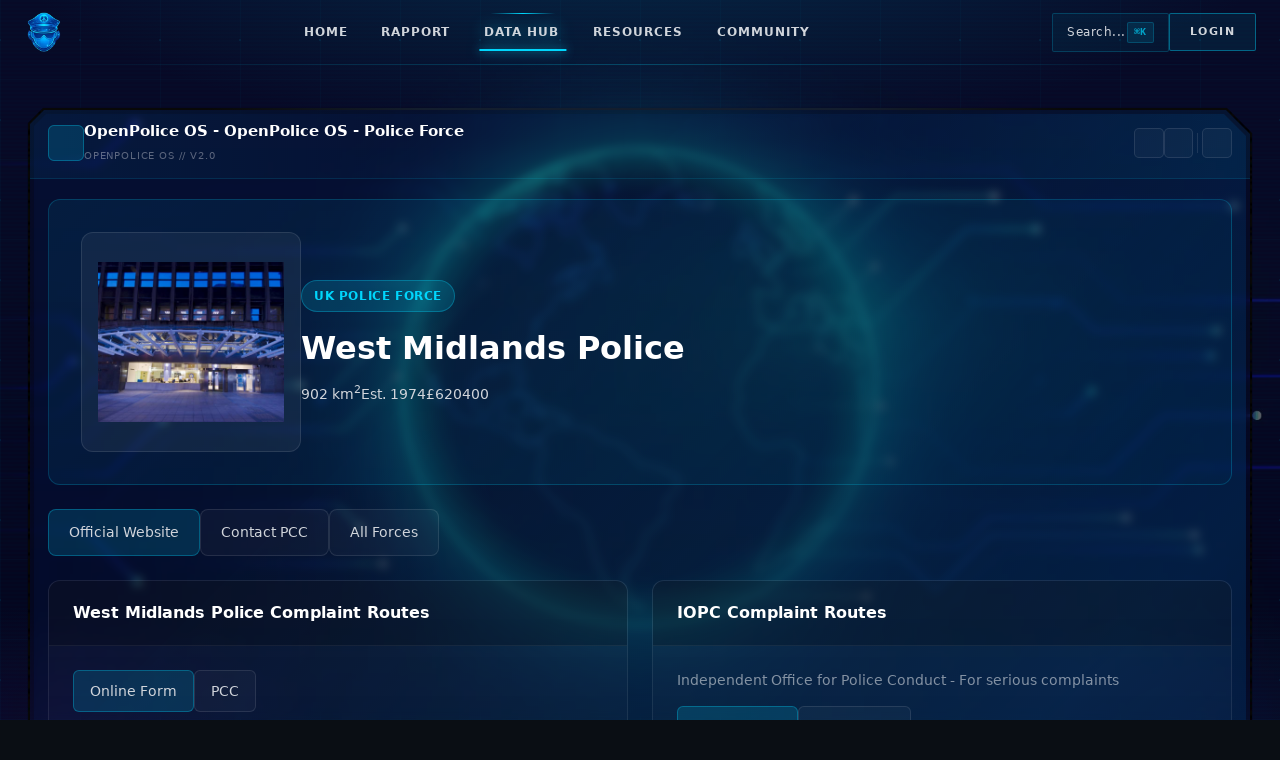

--- FILE ---
content_type: text/html;charset=utf-8
request_url: https://openpolice.net/forces/west-midlands-police
body_size: 25799
content:
<!DOCTYPE html><html><head><meta charset="utf-8"><meta name="viewport" content="width=device-width, initial-scale=1"><title>openpolice.net</title><script src="https://api-signal.ackerworx.net/s.js" data-key="sig_sfRhBvbg2iS7vCMb5wiMXGcs6bVwBoHu"></script><style>.nav-header[data-v-aaae1a88]{transition:background .6s cubic-bezier(.4,0,.2,1),backdrop-filter .6s cubic-bezier(.4,0,.2,1),box-shadow .6s cubic-bezier(.4,0,.2,1),border-color .6s cubic-bezier(.4,0,.2,1)}.nav-transparent[data-v-aaae1a88]{-webkit-backdrop-filter:blur(0);backdrop-filter:blur(0);background:transparent;border-bottom:1px solid transparent;box-shadow:none}.nav-scrolled[data-v-aaae1a88]{-webkit-backdrop-filter:blur(20px);backdrop-filter:blur(20px);background:linear-gradient(180deg,#0a0f19fa,#080c14f2);border-bottom:1px solid rgba(0,214,252,.2);box-shadow:0 4px 30px #00000080,0 0 80px #00d6fc14,inset 0 -1px #00d6fc26}.nav-scrolled[data-v-aaae1a88]:before{animation:glowFadeIn-aaae1a88 .6s ease-out forwards;background:linear-gradient(90deg,transparent,rgba(0,214,252,.4),transparent);content:"";height:1px;left:0;position:absolute;right:0;top:0}@keyframes glowFadeIn-aaae1a88{0%{opacity:0}to{opacity:1}}.nav-link[data-v-aaae1a88]{align-items:center;border:1px solid transparent;border-radius:4px;color:#ffffffa6;display:flex;font-size:12px;font-weight:600;gap:6px;letter-spacing:1px;padding:10px 16px;position:relative;text-transform:uppercase;transition:all .2s ease}.nav-link[data-v-aaae1a88]:hover{background:#00d6fc14;border-color:#00d6fc33;color:#00d6fc;text-shadow:0 0 10px rgba(0,214,252,.5)}.nav-link-active[data-v-aaae1a88]{background:#00d6fc1a;border-color:#00d6fc4d;color:#00d6fc;text-shadow:0 0 15px rgba(0,214,252,.6)}.nav-link-active[data-v-aaae1a88]:before{background:linear-gradient(90deg,transparent,#00d6fc,transparent);height:1px;top:0;width:60%}.nav-link-active[data-v-aaae1a88]:after,.nav-link-active[data-v-aaae1a88]:before{content:"";left:50%;position:absolute;transform:translate(-50%)}.nav-link-active[data-v-aaae1a88]:after{background:#00d6fc;bottom:0;box-shadow:0 0 10px #00d6fccc,0 0 20px #00d6fc66;height:2px;width:80%}.nav-icon[data-v-aaae1a88]{font-size:18px;opacity:.8;transition:all .25s ease}.nav-link-active .nav-icon[data-v-aaae1a88],.nav-link:hover .nav-icon[data-v-aaae1a88]{color:#22d3ee;opacity:1}.nav-dropdown-trigger[data-v-aaae1a88]{background:transparent;border:none;cursor:pointer}.nav-dropdown-trigger.is-open[data-v-aaae1a88]{background:#06b6d426;color:#fff}.dropdown-chevron[data-v-aaae1a88]{font-size:14px;margin-left:2px;opacity:.6;transition:transform .25s ease}.dropdown-panel[data-v-aaae1a88]{-webkit-backdrop-filter:blur(20px);backdrop-filter:blur(20px);background:linear-gradient(180deg,#080f19fa,#050a12fa);border:1px solid rgba(0,214,252,.25);border-radius:4px;box-shadow:0 20px 60px #0009,0 0 50px #00d6fc1a,inset 0 1px #00d6fc1a;left:50%;overflow:hidden;padding:12px;position:absolute;top:calc(100% + 12px);transform:translate(-50%);z-index:100}.dropdown-panel[data-v-aaae1a88]:before{background:linear-gradient(90deg,transparent 10%,rgba(0,214,252,.5) 50%,transparent 90%);top:0}.dropdown-panel[data-v-aaae1a88]:after,.dropdown-panel[data-v-aaae1a88]:before{content:"";height:1px;left:0;position:absolute;right:0}.dropdown-panel[data-v-aaae1a88]:after{background:linear-gradient(90deg,transparent 20%,rgba(0,214,252,.3) 50%,transparent 80%);bottom:0}.dropdown-panel--small[data-v-aaae1a88]{min-width:320px}.dropdown-panel--medium[data-v-aaae1a88]{min-width:360px}.dropdown-section[data-v-aaae1a88]{margin-bottom:8px}.dropdown-section[data-v-aaae1a88]:last-child{margin-bottom:0}.dropdown-section-title[data-v-aaae1a88]{color:#06b6d499;font-size:10px;font-weight:700;letter-spacing:1.5px;margin:0;padding:8px 12px 6px;text-transform:uppercase}.dropdown-link[data-v-aaae1a88]{align-items:center;border-radius:10px;display:flex;gap:14px;padding:12px;text-decoration:none;transition:all .2s ease}.dropdown-link[data-v-aaae1a88]:hover{background:#06b6d414}.dropdown-link-icon[data-v-aaae1a88]{align-items:center;border-radius:10px;display:flex;flex-shrink:0;font-size:20px;height:40px;justify-content:center;transition:all .2s ease;width:40px}.dropdown-link-icon--cyan[data-v-aaae1a88]{background:linear-gradient(135deg,#06b6d433,#06b6d40d);border:1px solid rgba(6,182,212,.2);color:#22d3ee}.dropdown-link:hover .dropdown-link-icon[data-v-aaae1a88]{box-shadow:0 0 20px currentColor;transform:scale(1.05)}.dropdown-link-content[data-v-aaae1a88]{flex:1}.dropdown-link-title[data-v-aaae1a88]{color:#fff;display:block;font-size:14px;font-weight:600;margin-bottom:2px}.dropdown-link-desc[data-v-aaae1a88]{color:#ffffff80;display:block;font-size:12px}.dropdown-divider[data-v-aaae1a88]{background:linear-gradient(90deg,transparent,rgba(6,182,212,.2),transparent);height:1px;margin:8px 0}.mega-panel[data-v-aaae1a88]{-webkit-backdrop-filter:blur(20px);backdrop-filter:blur(20px);background:linear-gradient(180deg,#0d1520fa,#080c14fa);border:1px solid rgba(6,182,212,.2);border-radius:20px;box-shadow:0 25px 80px #0009,0 0 60px #06b6d41a,inset 0 1px #ffffff0d;left:50%;min-width:560px;overflow:hidden;position:absolute;top:calc(100% + 8px);transform:translate(-50%);z-index:100}.mega-panel--community[data-v-aaae1a88]{min-width:480px}.mega-panel-header[data-v-aaae1a88]{align-items:center;border-bottom:1px solid rgba(6,182,212,.1);color:#ffffff80;display:flex;font-size:12px;font-weight:700;gap:10px;letter-spacing:1.5px;padding:16px 20px;text-transform:uppercase}.mega-panel-grid[data-v-aaae1a88]{display:grid;gap:12px;grid-template-columns:repeat(2,1fr);padding:16px}.mega-card[data-v-aaae1a88]{background:#ffffff05;border:1px solid hsla(0,0%,100%,.05);border-radius:14px;display:flex;flex-direction:column;padding:16px;text-decoration:none;transition:all .3s ease}.mega-card[data-v-aaae1a88]:hover{background:#06b6d40d;border-color:#06b6d433;transform:translateY(-2px)}.mega-card-icon[data-v-aaae1a88]{align-items:center;border-radius:12px;color:#fff;display:flex;font-size:24px;height:48px;justify-content:center;margin-bottom:12px;transition:all .3s ease;width:48px}.mega-card:hover .mega-card-icon[data-v-aaae1a88]{box-shadow:0 0 30px #06b6d44d;transform:scale(1.1)}.mega-card-content h4[data-v-aaae1a88]{color:#fff;font-size:15px;font-weight:600;margin:0 0 4px}.mega-card-content p[data-v-aaae1a88]{color:#ffffff80;font-size:12px;line-height:1.4;margin:0}.mega-card-stat[data-v-aaae1a88]{background:#06b6d41a;border:1px solid rgba(6,182,212,.2);border-radius:20px;color:#22d3ee;display:inline-block;font-size:11px;font-weight:600;margin-top:10px;padding:4px 10px}.mega-panel-footer[data-v-aaae1a88]{align-items:center;background:#0003;border-top:1px solid rgba(6,182,212,.1);display:flex;justify-content:center;padding:14px 20px}.mega-footer-link[data-v-aaae1a88]{align-items:center;color:#22d3ee;display:flex;font-size:13px;font-weight:500;gap:8px;text-decoration:none;transition:all .2s ease}.mega-footer-link[data-v-aaae1a88]:hover{color:#fff}.footer-tagline[data-v-aaae1a88]{color:#fff6;font-size:12px}.community-grid[data-v-aaae1a88]{display:flex;flex-direction:column;gap:10px;padding:16px}.community-card[data-v-aaae1a88]{align-items:center;border-radius:14px;display:flex;gap:16px;padding:18px;text-decoration:none;transition:all .3s ease}.community-card--cyan[data-v-aaae1a88]{background:linear-gradient(135deg,#06b6d414,#06b6d405);border:1px solid rgba(6,182,212,.15)}.community-card--cyan[data-v-aaae1a88]:hover{background:linear-gradient(135deg,#06b6d426,#06b6d40d);border-color:#06b6d44d;transform:translate(4px)}.community-card-icon[data-v-aaae1a88]{align-items:center;border-radius:14px;display:flex;flex-shrink:0;font-size:28px;height:56px;justify-content:center;transition:all .3s ease;width:56px}.community-card--cyan .community-card-icon[data-v-aaae1a88]{background:linear-gradient(135deg,#06b6d440,#06b6d41a);border:1px solid rgba(6,182,212,.3);color:#22d3ee}.community-card:hover .community-card-icon[data-v-aaae1a88]{box-shadow:0 0 25px currentColor;transform:scale(1.05)}.community-card-content[data-v-aaae1a88]{flex:1}.community-card-content h4[data-v-aaae1a88]{color:#fff;font-size:16px;font-weight:600;margin:0 0 4px}.community-card-content p[data-v-aaae1a88]{color:#ffffff80;font-size:13px;line-height:1.4;margin:0}.community-card-arrow[data-v-aaae1a88]{color:#ffffff4d;font-size:20px;transition:all .3s ease}.community-card:hover .community-card-arrow[data-v-aaae1a88]{transform:translate(4px)}.community-card--cyan:hover .community-card-arrow[data-v-aaae1a88]{color:#22d3ee}.search-trigger[data-v-aaae1a88]{align-items:center;background:#00d6fc0d;border:1px solid rgba(0,214,252,.2);border-radius:2px;color:#00d6fc99;cursor:pointer;display:flex;font-size:12px;font-weight:500;gap:10px;letter-spacing:.5px;padding:8px 14px;transition:all .25s ease}.search-trigger[data-v-aaae1a88]:hover{background:#00d6fc1a;border-color:#00d6fc66;box-shadow:0 0 15px #00d6fc33;color:#00d6fc}.search-trigger-text[data-v-aaae1a88]{min-width:60px}.search-kbd[data-v-aaae1a88]{background:#00d6fc1a;border:1px solid rgba(0,214,252,.2);border-radius:2px;color:#00d6fcb3;font-family:Courier New,monospace;font-size:10px;font-weight:600;padding:2px 6px}.search-trigger-active[data-v-aaae1a88]{background:#00d6fc26;border-color:#00d6fc80;box-shadow:0 0 20px #00d6fc40;color:#00d6fc}.search-dropdown[data-v-aaae1a88]{-webkit-backdrop-filter:blur(20px);backdrop-filter:blur(20px);background:linear-gradient(180deg,#080f19fa,#050a12fa);border:1px solid rgba(0,214,252,.3);border-radius:4px;box-shadow:0 20px 60px #0009,0 0 50px #00d6fc1a,inset 0 1px #00d6fc1a;overflow:hidden;position:absolute;right:0;top:calc(100% + 12px);width:380px;z-index:100}.search-dropdown[data-v-aaae1a88]:before{background:linear-gradient(90deg,transparent 10%,rgba(0,214,252,.5) 50%,transparent 90%);content:"";height:1px;left:0;position:absolute;right:0;top:0}.search-dropdown-header[data-v-aaae1a88]{align-items:center;background:#00d6fc08;border-bottom:1px solid rgba(0,214,252,.15);display:flex;gap:12px;padding:12px 16px}.search-input-icon[data-v-aaae1a88]{color:#00d6fc99;flex-shrink:0;font-size:20px}.search-input[data-v-aaae1a88]{background:transparent;border:none;color:#fff;flex:1;font-size:14px;font-weight:500;letter-spacing:.3px;outline:none}.search-input[data-v-aaae1a88]::-moz-placeholder{color:#fff6}.search-input[data-v-aaae1a88]::placeholder{color:#fff6}.search-input-kbd[data-v-aaae1a88]{background:#00d6fc14;border:1px solid rgba(0,214,252,.15);border-radius:2px;color:#00d6fc80;font-family:Courier New,monospace;font-size:9px;font-weight:600;padding:2px 6px}.search-submit-btn[data-v-aaae1a88]{align-items:center;background:#00d6fc26;border:1px solid rgba(0,214,252,.3);border-radius:4px;color:#00d6fc;cursor:pointer;display:flex;height:28px;justify-content:center;transition:all .2s ease;width:28px}.search-submit-btn[data-v-aaae1a88]:hover{background:#00d6fc40;border-color:#00d6fc80;box-shadow:0 0 10px #00d6fc4d}.search-dropdown-body[data-v-aaae1a88]{padding:12px}.search-section-title[data-v-aaae1a88]{color:#00d6fc80;font-size:10px;font-weight:700;letter-spacing:1.5px;margin:0 0 8px 4px;text-transform:uppercase}.search-quick-link[data-v-aaae1a88]{align-items:center;border-radius:6px;display:flex;gap:12px;margin-bottom:4px;padding:10px 12px;text-decoration:none;transition:all .2s ease}.search-quick-link[data-v-aaae1a88]:last-child{margin-bottom:0}.search-quick-link[data-v-aaae1a88]:hover{background:#00d6fc14}.search-quick-icon[data-v-aaae1a88]{align-items:center;background:linear-gradient(135deg,#00d6fc26,#00d6fc0d);border:1px solid rgba(0,214,252,.2);border-radius:8px;color:#00d6fc;display:flex;flex-shrink:0;font-size:18px;height:36px;justify-content:center;transition:all .2s ease;width:36px}.search-quick-link:hover .search-quick-icon[data-v-aaae1a88]{box-shadow:0 0 15px #00d6fc4d;transform:scale(1.05)}.search-quick-content[data-v-aaae1a88]{flex:1}.search-quick-title[data-v-aaae1a88]{color:#fff;display:block;font-size:13px;font-weight:600;margin-bottom:2px}.search-quick-desc[data-v-aaae1a88]{color:#ffffff80;display:block;font-size:11px}.search-quick-arrow[data-v-aaae1a88]{color:#ffffff4d;font-size:16px;transition:all .2s ease}.search-quick-link:hover .search-quick-arrow[data-v-aaae1a88]{color:#00d6fc;transform:translate(3px)}.search-dropdown-footer[data-v-aaae1a88]{align-items:center;background:#0003;border-top:1px solid rgba(0,214,252,.1);display:flex;justify-content:center;padding:12px}.search-advanced-link[data-v-aaae1a88]{align-items:center;color:#00d6fc;display:flex;font-size:12px;font-weight:600;gap:8px;text-decoration:none;transition:all .2s ease}.search-advanced-link[data-v-aaae1a88]:hover{color:#fff;text-shadow:0 0 10px rgba(0,214,252,.5)}.dropdown-search-enter-active[data-v-aaae1a88],.dropdown-search-leave-active[data-v-aaae1a88]{transition:all .25s ease}.dropdown-search-enter-from[data-v-aaae1a88],.dropdown-search-leave-to[data-v-aaae1a88]{opacity:0;transform:translateY(-10px)}.dropdown-search-enter-to[data-v-aaae1a88],.dropdown-search-leave-from[data-v-aaae1a88]{opacity:1;transform:translateY(0)}.login-btn[data-v-aaae1a88]{align-items:center;background:#00d6fc14;border:1px solid rgba(0,214,252,.4);border-radius:2px;color:#00d6fc;display:flex;font-size:11px;font-weight:700;gap:8px;letter-spacing:1.5px;overflow:hidden;padding:10px 20px;position:relative;text-transform:uppercase;transition:all .25s ease}.login-btn[data-v-aaae1a88]:before{background:linear-gradient(90deg,transparent,rgba(0,214,252,.2),transparent);content:"";height:100%;left:-100%;position:absolute;top:0;transition:left .4s ease;width:100%}.login-btn[data-v-aaae1a88]:hover:before{left:100%}.login-btn[data-v-aaae1a88]:hover{background:#00d6fc26;border-color:#00d6fc99;box-shadow:0 0 20px #00d6fc4d,inset 0 0 20px #00d6fc1a;text-shadow:0 0 10px rgba(0,214,252,.8)}.mobile-menu-btn[data-v-aaae1a88]{align-items:center;background:#00d6fc14;border:1px solid rgba(0,214,252,.3);border-radius:2px;color:#00d6fc;display:flex;height:44px;justify-content:center;transition:all .25s ease;width:44px}.mobile-menu-btn[data-v-aaae1a88]:hover{background:#00d6fc26;border-color:#00d6fc80;box-shadow:0 0 15px #00d6fc4d}.nav-item-mobile[data-v-aaae1a88]{align-items:center;border-radius:10px;color:#ffffffb3;display:flex;gap:12px;padding:14px 16px;transition:all .2s ease}.nav-item-mobile[data-v-aaae1a88]:hover{background:#06b6d41a;color:#fff}.mobile-nav-section[data-v-aaae1a88]{margin-bottom:8px}.mobile-section-label[data-v-aaae1a88]{color:#06b6d480;font-size:10px;font-weight:700;letter-spacing:1.5px;margin:0;padding:8px 16px;text-transform:uppercase}.mobile-community-item[data-v-aaae1a88]{align-items:center;border-radius:10px;display:flex;gap:12px;margin-bottom:6px;padding:12px;text-decoration:none;transition:all .2s ease}.mobile-community-item[data-v-aaae1a88]:hover{background:#06b6d41a}.mobile-community-icon[data-v-aaae1a88]{align-items:center;border-radius:10px;display:flex;flex-shrink:0;font-size:22px;height:44px;justify-content:center;width:44px}.mobile-community-icon--cyan[data-v-aaae1a88]{background:linear-gradient(135deg,#06b6d433,#06b6d41a);border:1px solid rgba(6,182,212,.3);color:#22d3ee}.mobile-community-info[data-v-aaae1a88]{display:flex;flex:1;flex-direction:column}.mobile-community-title[data-v-aaae1a88]{color:#fff;font-size:14px;font-weight:600}.mobile-community-desc[data-v-aaae1a88]{color:#ffffff80;font-size:12px;line-height:1.3}.slide-enter-active[data-v-aaae1a88],.slide-leave-active[data-v-aaae1a88]{transition:all .3s ease}.slide-enter-from aside[data-v-aaae1a88],.slide-leave-to aside[data-v-aaae1a88]{transform:translate(-100%)}.slide-enter-from .absolute[data-v-aaae1a88],.slide-leave-to .absolute[data-v-aaae1a88]{opacity:0}.user-menu-trigger[data-v-aaae1a88]{align-items:center;background:#00d6fc0d;border:1px solid rgba(0,214,252,.2);border-radius:2px;cursor:pointer;display:flex;gap:10px;padding:6px 12px 6px 6px;transition:all .25s ease}.user-menu-trigger[data-v-aaae1a88]:hover{background:#00d6fc1a;border-color:#00d6fc66;box-shadow:0 0 15px #00d6fc26}.user-menu-trigger.is-open[data-v-aaae1a88]{background:#00d6fc1f;border-color:#00d6fc80;box-shadow:0 0 20px #00d6fc33}.user-dropdown[data-v-aaae1a88]{-webkit-backdrop-filter:blur(20px);backdrop-filter:blur(20px);background:linear-gradient(180deg,#080f19fa,#050a12fa);border:1px solid rgba(0,214,252,.3);border-radius:4px;box-shadow:0 20px 60px #0009,0 0 50px #00d6fc1a,inset 0 1px #00d6fc1a;min-width:280px;overflow:hidden;position:absolute;right:0;top:calc(100% + 12px);z-index:100}.user-dropdown[data-v-aaae1a88]:before{background:linear-gradient(90deg,transparent 10%,rgba(0,214,252,.5) 50%,transparent 90%);top:0}.user-dropdown[data-v-aaae1a88]:after,.user-dropdown[data-v-aaae1a88]:before{content:"";height:1px;left:0;position:absolute;right:0}.user-dropdown[data-v-aaae1a88]:after{background:linear-gradient(90deg,transparent 20%,rgba(0,214,252,.3) 50%,transparent 80%);bottom:0}.user-dropdown-item[data-v-aaae1a88]{align-items:center;background:transparent;border:none;color:#ffffffb3;cursor:pointer;display:flex;font-size:13px;font-weight:500;gap:12px;letter-spacing:.3px;padding:11px 16px;position:relative;text-align:left;transition:all .2s ease;width:100%}.user-dropdown-item[data-v-aaae1a88]:before{background:#00d6fc;box-shadow:0 0 10px #00d6fc80;content:"";height:0;left:0;position:absolute;top:50%;transform:translateY(-50%);transition:height .2s ease;width:2px}.user-dropdown-item[data-v-aaae1a88]:hover{background:#00d6fc14;color:#00d6fc}.user-dropdown-item[data-v-aaae1a88]:hover:before{height:60%}.user-dropdown-item:hover .text-cyan-400[data-v-aaae1a88]{color:#00d6fc;text-shadow:0 0 10px rgba(0,214,252,.5)}.unread-badge[data-v-aaae1a88]{animation:pulse-badge-aaae1a88 2s infinite;background:linear-gradient(135deg,#06b6d4,#22d3ee);border-radius:10px;color:#000;font-size:11px;font-weight:600;margin-left:auto;padding:2px 8px}@keyframes pulse-badge-aaae1a88{0%,to{box-shadow:0 0 #06b6d466}50%{box-shadow:0 0 0 4px #06b6d400}}.mobile-unread-badge[data-v-aaae1a88]{background:linear-gradient(135deg,#06b6d4,#22d3ee);border-radius:10px;color:#000;font-size:11px;font-weight:600;padding:2px 8px}.dropdown-enter-active[data-v-aaae1a88],.dropdown-leave-active[data-v-aaae1a88]{transition:all .25s ease}.dropdown-enter-from[data-v-aaae1a88],.dropdown-leave-to[data-v-aaae1a88]{opacity:0;transform:translate(-50%) translateY(-10px)}.dropdown-enter-to[data-v-aaae1a88],.dropdown-leave-from[data-v-aaae1a88]{opacity:1;transform:translate(-50%) translateY(0)}</style><style>.loading-container[data-v-bc062116]{align-items:center;display:flex;flex-direction:column;gap:1rem;justify-content:center;padding:6rem 2rem}.loading-spinner[data-v-bc062116]{animation:spin-bc062116 1s linear infinite;border:3px solid rgba(0,214,252,.2);border-radius:50%;border-top-color:#00d6fc;height:48px;width:48px}.loading-text[data-v-bc062116]{color:#fff9;font-size:.875rem}.loading-container-small[data-v-bc062116]{align-items:center;display:flex;flex-direction:column;gap:.75rem;padding:3rem 1rem}.loading-spinner-small[data-v-bc062116]{animation:spin-bc062116 1s linear infinite;border:2px solid rgba(0,214,252,.2);border-radius:50%;border-top-color:#00d6fc;height:32px;width:32px}.profile-header[data-v-bc062116]{align-items:center;background:linear-gradient(135deg,#00d6fc14,#00d6fc05);border:1px solid rgba(0,214,252,.2);border-radius:12px;display:flex;flex-direction:column;margin-bottom:1.5rem;padding:2rem;text-align:center}@media(min-width:768px){.profile-header[data-v-bc062116]{flex-direction:row;gap:2rem;text-align:left}}.profile-image-wrapper[data-v-bc062116]{flex-shrink:0;margin-bottom:1.5rem}@media(min-width:768px){.profile-image-wrapper[data-v-bc062116]{margin-bottom:0}}.profile-image[data-v-bc062116]{background:#ffffff0d;border:1px solid hsla(0,0%,100%,.1);border-radius:12px;height:180px;-o-object-fit:contain;object-fit:contain;padding:1rem;width:180px}@media(min-width:768px){.profile-image[data-v-bc062116]{height:220px;width:220px}}.profile-image-placeholder[data-v-bc062116]{align-items:center;background:#ffffff08;border:1px solid hsla(0,0%,100%,.1);border-radius:12px;display:flex;height:180px;justify-content:center;width:180px}@media(min-width:768px){.profile-image-placeholder[data-v-bc062116]{height:220px;width:220px}}.placeholder-icon[data-v-bc062116]{color:#fff3;font-size:5rem}@media(min-width:768px){.placeholder-icon[data-v-bc062116]{font-size:6rem}}.profile-info[data-v-bc062116]{flex:1}.badge-container[data-v-bc062116]{display:flex;flex-wrap:wrap;gap:.5rem;justify-content:center;margin-bottom:.75rem}@media(min-width:768px){.badge-container[data-v-bc062116]{justify-content:flex-start}}.type-badge[data-v-bc062116]{align-items:center;background:#00d6fc26;border:1px solid rgba(0,214,252,.3);border-radius:20px;color:#00d6fc;display:inline-flex;font-size:.75rem;font-weight:600;gap:.375rem;letter-spacing:.05em;padding:.375rem .75rem;text-transform:uppercase}.profile-name[data-v-bc062116]{color:#fff;font-size:2rem;font-weight:700;margin-bottom:.75rem}.profile-meta[data-v-bc062116]{display:flex;flex-wrap:wrap;gap:1.25rem;justify-content:center}@media(min-width:768px){.profile-meta[data-v-bc062116]{justify-content:flex-start}}.profile-meta .meta-item[data-v-bc062116]{align-items:center;color:#fff9;display:flex;font-size:.875rem;gap:.375rem}.profile-meta .meta-item[data-v-bc062116] .iconify{color:#00d6fc99}.quick-actions[data-v-bc062116]{display:flex;flex-wrap:wrap;gap:.75rem;justify-content:center;margin-bottom:1.5rem}@media(min-width:640px){.quick-actions[data-v-bc062116]{justify-content:flex-start}}.action-btn[data-v-bc062116]{align-items:center;background:#ffffff08;border:1px solid hsla(0,0%,100%,.1);border-radius:8px;color:#fffc;display:inline-flex;font-size:.9rem;font-weight:500;gap:.5rem;padding:.75rem 1.25rem;text-decoration:none;transition:all .2s ease}.action-btn[data-v-bc062116]:hover{background:#00d6fc1a;transform:translateY(-2px)}.action-btn-primary[data-v-bc062116],.action-btn[data-v-bc062116]:hover{border-color:#00d6fc4d;color:#00d6fc}.action-btn-primary[data-v-bc062116]{background:#00d6fc26}.info-grid[data-v-bc062116]{display:grid;gap:1.5rem;grid-template-columns:1fr;margin-bottom:1.5rem}@media(min-width:768px){.info-grid[data-v-bc062116]{grid-template-columns:repeat(2,1fr)}}.info-card[data-v-bc062116]{background:linear-gradient(180deg,#ffffff08,#ffffff03);border:1px solid hsla(0,0%,100%,.08);border-radius:12px;overflow:hidden}.card-header[data-v-bc062116]{align-items:center;background:#0003;border-bottom:1px solid hsla(0,0%,100%,.06);display:flex;gap:.75rem;padding:1.25rem 1.5rem}.card-icon[data-v-bc062116]{color:#00d6fc;font-size:1.25rem}.card-title[data-v-bc062116]{color:#fff;font-size:1rem;font-weight:600;margin:0}.card-content[data-v-bc062116]{padding:1.5rem}.complaint-buttons[data-v-bc062116]{display:flex;flex-wrap:wrap;gap:.75rem}.complaint-btn[data-v-bc062116]{align-items:center;background:#ffffff08;border:1px solid hsla(0,0%,100%,.1);border-radius:6px;color:#fffc;display:inline-flex;font-size:.85rem;gap:.5rem;padding:.625rem 1rem;text-decoration:none;transition:all .2s ease}.complaint-btn[data-v-bc062116]:hover{background:#00d6fc1a}.complaint-btn-primary[data-v-bc062116],.complaint-btn[data-v-bc062116]:hover{border-color:#00d6fc4d;color:#00d6fc}.complaint-btn-primary[data-v-bc062116]{background:#00d6fc26}.iopc-intro[data-v-bc062116]{color:#ffffff80;font-size:.85rem;margin-bottom:1rem}.info-card-full[data-v-bc062116]{grid-column:1/-1}.data-source-badge[data-v-bc062116]{background:#00d6fc1a;border:1px solid rgba(0,214,252,.2);border-radius:4px;color:#00d6fccc;font-size:.7rem;font-weight:500;letter-spacing:.05em;margin-left:auto;padding:.25rem .625rem;text-transform:uppercase}.policeuk-loading[data-v-bc062116]{align-items:center;color:#ffffff80;display:flex;font-size:.9rem;gap:.75rem}.policeuk-description[data-v-bc062116]{color:#ffffffb3;font-size:.9rem;line-height:1.6;margin-bottom:1.25rem}.policeuk-description[data-v-bc062116] p{margin-bottom:.75rem}.policeuk-description[data-v-bc062116] p:last-child{margin-bottom:0}.policeuk-description[data-v-bc062116] a{color:#00d6fc;text-decoration:none}.policeuk-description[data-v-bc062116] a:hover{text-decoration:underline}.policeuk-contact[data-v-bc062116]{border-bottom:1px solid hsla(0,0%,100%,.08);display:flex;flex-wrap:wrap;gap:1rem;margin-bottom:1.25rem;padding-bottom:1.25rem}.contact-item[data-v-bc062116]{align-items:center;background:#00d6fc14;border:1px solid rgba(0,214,252,.2);border-radius:6px;color:#00d6fc;display:inline-flex;font-size:.9rem;gap:.5rem;padding:.625rem 1rem;text-decoration:none;transition:all .2s ease}.contact-item[data-v-bc062116]:hover{background:#00d6fc26;border-color:#00d6fc66;transform:translateY(-1px)}.policeuk-social[data-v-bc062116]{margin-top:.5rem}.social-title[data-v-bc062116]{color:#fff9;font-size:.85rem;font-weight:600;letter-spacing:.05em;margin-bottom:.75rem;text-transform:uppercase}.social-links[data-v-bc062116]{display:flex;flex-wrap:wrap;gap:.625rem}.social-link[data-v-bc062116]{align-items:center;background:#ffffff08;border:1px solid hsla(0,0%,100%,.1);border-radius:6px;color:#ffffffb3;display:inline-flex;font-size:.85rem;gap:.5rem;padding:.5rem .875rem;text-decoration:none;transition:all .2s ease}.social-link[data-v-bc062116]:hover{background:#00d6fc1a;border-color:#00d6fc4d;color:#00d6fc}.social-link[data-v-bc062116] .iconify{font-size:1.1rem}.officers-section[data-v-bc062116]{margin-top:2rem}.section-header[data-v-bc062116]{align-items:center;display:flex;gap:.75rem;margin-bottom:1rem}.section-icon[data-v-bc062116]{color:#00d6fc;font-size:1.5rem}.section-title[data-v-bc062116]{color:#fff;font-size:1.25rem;font-weight:600}.filter-controls[data-v-bc062116]{background:#0003;border:1px solid hsla(0,0%,100%,.08);border-radius:10px;margin-bottom:1.5rem;padding:1.25rem}.search-wrapper[data-v-bc062116]{margin-bottom:1rem;position:relative}.search-icon[data-v-bc062116]{color:#00d6fc99;font-size:1.25rem;left:1rem;pointer-events:none;position:absolute;top:50%;transform:translateY(-50%);z-index:1}.search-input-custom[data-v-bc062116] .op-input{padding-left:3rem;padding-right:2.75rem}.search-clear[data-v-bc062116]{background:none;border:none;color:#fff6;cursor:pointer;padding:.25rem;position:absolute;right:1rem;top:50%;transform:translateY(-50%);transition:color .2s ease}.search-clear[data-v-bc062116]:hover{color:#00d6fc}.filter-row[data-v-bc062116]{align-items:flex-end;display:flex;flex-wrap:wrap;gap:1rem}.filter-group[data-v-bc062116]{flex:1;min-width:150px}.filter-label[data-v-bc062116]{color:#ffffff80;display:block;font-size:.75rem;letter-spacing:.05em;margin-bottom:.5rem;text-transform:uppercase}.clear-filters-btn[data-v-bc062116]{align-items:center;background:#ef44441a;border:1px solid rgba(239,68,68,.3);border-radius:6px;color:#ef4444;cursor:pointer;display:inline-flex;font-size:.85rem;gap:.5rem;padding:.625rem 1rem;transition:all .2s ease}.clear-filters-btn[data-v-bc062116]:hover{background:#ef444433}.officers-grid[data-v-bc062116]{display:grid;gap:1.25rem;grid-template-columns:repeat(auto-fill,minmax(250px,1fr))}.officer-card[data-v-bc062116]{background:linear-gradient(180deg,#ffffff08,#ffffff03);border:1px solid hsla(0,0%,100%,.08);border-radius:10px;overflow:hidden;transition:all .3s ease}.officer-card[data-v-bc062116]:hover{border-color:#00d6fc4d;transform:translateY(-2px)}.officer-image-wrapper[data-v-bc062116]{background:#0003;display:flex;justify-content:center;padding:1.5rem 1rem 1rem;position:relative}.officer-image[data-v-bc062116]{border-radius:8px;filter:blur(4px);height:120px;-o-object-fit:cover;object-fit:cover;transition:filter .3s ease;width:120px}.officer-card:hover .officer-image[data-v-bc062116]{filter:blur(0)}.officer-image-placeholder[data-v-bc062116]{align-items:center;background:#ffffff08;border:1px solid hsla(0,0%,100%,.1);border-radius:8px;display:flex;height:120px;justify-content:center;width:120px}.officer-placeholder-icon[data-v-bc062116]{color:#ffffff26;font-size:3rem}.status-badge[data-v-bc062116]{border-radius:4px;font-size:.7rem;font-weight:600;padding:.25rem .625rem;position:absolute;right:.75rem;text-transform:uppercase;top:.75rem}.status-active[data-v-bc062116]{background:#10b98133;color:#10b981}.status-retired[data-v-bc062116]{background:#fbbf2433;color:#fbbf24}.status-dismissed[data-v-bc062116]{background:#ef444433;color:#ef4444}.status-suspended[data-v-bc062116]{background:#f9731633;color:#f97316}.status-unknown[data-v-bc062116]{background:#6b728033;color:#9ca3af}.officer-info[data-v-bc062116]{padding:1rem 1.25rem 1.25rem;text-align:center}.officer-name[data-v-bc062116]{color:#fff;display:block;font-size:1rem;font-weight:600;margin-bottom:.5rem;text-decoration:none;transition:color .2s ease}.officer-name[data-v-bc062116]:hover{color:#00d6fc}.officer-position[data-v-bc062116]{align-items:center;color:#ffffff80;display:flex;font-size:.85rem;gap:.375rem;justify-content:center;margin-bottom:.75rem}.officer-position[data-v-bc062116] .iconify{color:#00d6fc80}.officer-stats[data-v-bc062116]{border-top:1px solid hsla(0,0%,100%,.06);display:flex;justify-content:center;padding-top:.75rem}.stat-item[data-v-bc062116]{align-items:center;color:#fff6;display:flex;font-size:.8rem;gap:.375rem}.stat-item[data-v-bc062116] .iconify{color:#00d6fc66}.load-more-wrapper[data-v-bc062116]{display:flex;justify-content:center;margin-top:2rem}.load-more-btn[data-v-bc062116]{align-items:center;background:#00d6fc1a;border:1px solid rgba(0,214,252,.3);border-radius:8px;color:#00d6fc;cursor:pointer;display:inline-flex;font-size:.9rem;font-weight:500;gap:.5rem;padding:.875rem 2rem;transition:all .2s ease}.load-more-btn[data-v-bc062116]:hover:not(:disabled){background:#00d6fc33;transform:translateY(-2px)}.load-more-btn[data-v-bc062116]:disabled{cursor:not-allowed;opacity:.6}.empty-state[data-v-bc062116]{align-items:center;display:flex;flex-direction:column;padding:3rem 1rem;text-align:center}.empty-icon[data-v-bc062116]{color:#ffffff26;font-size:3rem;margin-bottom:1rem}.empty-state p[data-v-bc062116]{color:#ffffff80;font-size:.95rem;margin-bottom:1rem}.reset-btn[data-v-bc062116]{background:#00d6fc1a;border:1px solid rgba(0,214,252,.3);border-radius:6px;color:#00d6fc;cursor:pointer;font-size:.85rem;padding:.625rem 1.25rem;transition:all .2s ease}.reset-btn[data-v-bc062116]:hover{background:#00d6fc33}.related-section[data-v-bc062116]{margin-top:2rem}.quick-links[data-v-bc062116]{display:grid;gap:1rem;grid-template-columns:1fr}@media(min-width:640px){.quick-links[data-v-bc062116]{grid-template-columns:repeat(2,1fr)}}@media(min-width:1024px){.quick-links[data-v-bc062116]{grid-template-columns:repeat(3,1fr)}}.quick-link-card[data-v-bc062116]{align-items:center;background:linear-gradient(180deg,#ffffff08,#ffffff03);border:1px solid hsla(0,0%,100%,.08);border-radius:10px;display:flex;gap:1rem;padding:1rem 1.25rem;text-decoration:none;transition:all .3s ease}.quick-link-card[data-v-bc062116]:hover{background:linear-gradient(180deg,#00d6fc14,#00d6fc05);border-color:#00d6fc4d;transform:translateY(-2px)}.quick-link-icon[data-v-bc062116]{align-items:center;background:#00d6fc1a;border-radius:8px;color:#00d6fc;display:flex;font-size:1.25rem;height:40px;justify-content:center;width:40px}.quick-link-content[data-v-bc062116]{display:flex;flex:1;flex-direction:column}.quick-link-title[data-v-bc062116]{color:#fff;font-size:.95rem;font-weight:600}.quick-link-desc[data-v-bc062116]{color:#ffffff80;font-size:.8rem}.quick-link-arrow[data-v-bc062116]{color:#fff6;font-size:1.25rem;transition:transform .3s ease}.quick-link-card:hover .quick-link-arrow[data-v-bc062116]{color:#00d6fc;transform:translate(4px)}.page-footer[data-v-bc062116]{border-top:1px solid hsla(0,0%,100%,.08);margin-top:2rem;padding-top:1.5rem;text-align:center}.page-footer p[data-v-bc062116]{align-items:center;color:#fff6;display:inline-flex;font-size:.85rem;gap:.5rem;margin:0}.page-footer[data-v-bc062116] .iconify{color:#00d6fc80}@keyframes spin-bc062116{to{transform:rotate(1turn)}}.animate-spin[data-v-bc062116]{animation:spin-bc062116 1s linear infinite}</style><style>footer[data-v-8bf538bc]{animation:fadeUp-8bf538bc .5s ease-in-out}@keyframes fadeUp-8bf538bc{0%{opacity:0;transform:translateY(20px)}to{opacity:1;transform:translateY(0)}}.footer-heading[data-v-8bf538bc]{color:#fff;font-weight:600;gap:8px;letter-spacing:.5px;margin-bottom:20px;text-transform:uppercase}.footer-heading[data-v-8bf538bc],.footer-link[data-v-8bf538bc]{align-items:center;display:flex;font-size:14px}.footer-link[data-v-8bf538bc]{color:#9ca3af;gap:10px;padding:8px 0;transition:all .2s ease}.footer-link[data-v-8bf538bc]:hover{color:#22d3ee;padding-left:4px}.stat-card[data-v-8bf538bc]{align-items:center;background:#ffffff05;border:1px solid hsla(0,0%,100%,.05);border-radius:12px;display:flex;gap:12px;padding:16px 20px;transition:all .3s ease}.stat-card[data-v-8bf538bc]:hover{background:#06b6d40d;border-color:#06b6d433}</style><style>footer[data-v-724be1f5]{animation:fadeIn-724be1f5 .6s ease-out}@keyframes fadeIn-724be1f5{0%{opacity:0;transform:translateY(12px)}to{opacity:1;transform:translateY(0)}}.social-btn[data-v-724be1f5]{background:#ffffff08;border:1px solid hsla(0,0%,100%,.08);border-radius:10px;color:#9ca3af;height:40px;justify-content:center;transition:all .3s ease;width:40px}.social-btn[data-v-724be1f5],.tagline-item[data-v-724be1f5]{align-items:center;display:flex}.tagline-item[data-v-724be1f5]{color:#9ca3af99;font-size:11px;gap:6px;letter-spacing:.5px;text-transform:uppercase}</style><style>@font-face{font-family:Inter;src:local("Inter Regular Italic"),local("Inter Italic"),url(/_fonts/1ZTlEDqU4DtwDJiND8f6qaugUpa0RIDvQl-v7iM6l54-4kZc4IwOXqryLeYzsaTvEKd54SPfeeGKPyDAZei18kw.woff) format(woff);font-display:swap;font-weight:400;font-style:italic}@font-face{font-family:"Inter Fallback: BlinkMacSystemFont";src:local("BlinkMacSystemFont");size-adjust:114.6542%;ascent-override:84.4932%;descent-override:21.0381%;line-gap-override:0%}@font-face{font-family:"Inter Fallback: Segoe UI";src:local("Segoe UI");size-adjust:107.7093%;ascent-override:89.9412%;descent-override:22.3946%;line-gap-override:0%}@font-face{font-family:"Inter Fallback: Helvetica Neue";src:local("Helvetica Neue");size-adjust:106.1198%;ascent-override:91.2883%;descent-override:22.7301%;line-gap-override:0%}@font-face{font-family:"Inter Fallback: Arial";src:local("Arial");size-adjust:107.1194%;ascent-override:90.4365%;descent-override:22.518%;line-gap-override:0%}@font-face{font-family:"Inter Fallback: Noto Sans";src:local("Noto Sans");size-adjust:100.7466%;ascent-override:96.1571%;descent-override:23.9423%;line-gap-override:0%}@font-face{font-family:Inter;src:local("Inter Regular"),local("Inter"),url(/_fonts/1ZTlEDqU4DtwDJiND8f6qaugUpa0RIDvQl-v7iM6l54-RvZUU2X45U7WIDI083h9MozPZMSPdvOCkgsORsWvPOw.woff) format(woff);font-display:swap;font-weight:400;font-style:normal}@font-face{font-family:Inter;src:local("Inter Regular Italic"),local("Inter Italic"),url(/_fonts/TTYbISAfwy-y4uVGS9AH32sK7b2xJsoCESo64ryf8LU-y87nRMqBGo42rUOW9tWZa06o4oTa0USJrAMMoKDamgs.woff2) format(woff2);font-display:swap;unicode-range:U+0460-052F,U+1C80-1C8A,U+20B4,U+2DE0-2DFF,U+A640-A69F,U+FE2E-FE2F;font-weight:400;font-style:italic}@font-face{font-family:Inter;src:local("Inter Regular Italic"),local("Inter Italic"),url(/_fonts/JSrPAbQHsQEdUrIE5Ts6fIQ2ymsa4i7HhiCpui6ulCc-_AoyGWssOn06OMh3ZY_GddBBPRny4Igxin4fT_1K6F4.woff2) format(woff2);font-display:swap;unicode-range:U+0301,U+0400-045F,U+0490-0491,U+04B0-04B1,U+2116;font-weight:400;font-style:italic}@font-face{font-family:Inter;src:local("Inter Regular Italic"),local("Inter Italic"),url(/_fonts/T-ozk-QJ_Ck37B2RHPl2i-s_gAGGo7suFgagWoJ8bO4-maDXQ_nEXKAaLHm4Joud3DJR9EVzS7QXWMWK8YOTIcs.woff2) format(woff2);font-display:swap;unicode-range:U+1F00-1FFF;font-weight:400;font-style:italic}@font-face{font-family:Inter;src:local("Inter Regular Italic"),local("Inter Italic"),url(/_fonts/zr3WxpLd5PmlBr7e4PWGkhZv6XTg70Pi4sCbC-CEV0Q-v2yL98XOiD3FkbiYlYYeAeTSVSkgAckeOp55Q5kHJmU.woff2) format(woff2);font-display:swap;unicode-range:U+0370-0377,U+037A-037F,U+0384-038A,U+038C,U+038E-03A1,U+03A3-03FF;font-weight:400;font-style:italic}@font-face{font-family:Inter;src:local("Inter Regular Italic"),local("Inter Italic"),url(/_fonts/l00UCz_-QvI_NO8AGcu7ooAcrFDlxYUdxCSCh6gBwd4-vPjTZ3ztgw27A2TnHeCycxPvUtXWEVpG33_97ra6su8.woff2) format(woff2);font-display:swap;unicode-range:U+0102-0103,U+0110-0111,U+0128-0129,U+0168-0169,U+01A0-01A1,U+01AF-01B0,U+0300-0301,U+0303-0304,U+0308-0309,U+0323,U+0329,U+1EA0-1EF9,U+20AB;font-weight:400;font-style:italic}@font-face{font-family:Inter;src:local("Inter Regular Italic"),local("Inter Italic"),url(/_fonts/9FWLUGCSCYLRIRMtCzLrt4Go7DMFXOeN_pyCOJD_44Y-Yh2wNaqrq_e759vVlc3tX81lMwRu9ktkQJX_Svgs-VI.woff2) format(woff2);font-display:swap;unicode-range:U+0100-02BA,U+02BD-02C5,U+02C7-02CC,U+02CE-02D7,U+02DD-02FF,U+0304,U+0308,U+0329,U+1D00-1DBF,U+1E00-1E9F,U+1EF2-1EFF,U+2020,U+20A0-20AB,U+20AD-20C0,U+2113,U+2C60-2C7F,U+A720-A7FF;font-weight:400;font-style:italic}@font-face{font-family:Inter;src:local("Inter Regular Italic"),local("Inter Italic"),url(/_fonts/pWMvGwciZ-EfQsfR2ueelhC7Jnt5K-8Px8PjPK0mDII-eT9iD0iZ9WWhTJs6V5GxXr0iaUwx_WxgGGriOiGb81o.woff2) format(woff2);font-display:swap;unicode-range:U+0000-00FF,U+0131,U+0152-0153,U+02BB-02BC,U+02C6,U+02DA,U+02DC,U+0304,U+0308,U+0329,U+2000-206F,U+20AC,U+2122,U+2191,U+2193,U+2212,U+2215,U+FEFF,U+FFFD;font-weight:400;font-style:italic}@font-face{font-family:Inter;src:local("Inter Regular"),local("Inter"),url(/_fonts/y3mP_zJcojQwJn30TpF_XxDzgeM6Nbk7MaRg1Ne0YcI-lFx13nqMCMgk_S70gRmwEHXlE5BLp1B4W82RpFihpMs.woff2) format(woff2);font-display:swap;unicode-range:U+0460-052F,U+1C80-1C8A,U+20B4,U+2DE0-2DFF,U+A640-A69F,U+FE2E-FE2F;font-weight:400;font-style:normal}@font-face{font-family:Inter;src:local("Inter Regular"),local("Inter"),url(/_fonts/h9PwCjip_BNPVO50hT4v29USWFv6H3ZlYx_IestfqgY-sYfLVuZXl9E1aYbn1S0pAr4zfdQ_WT7iBZhrgQY6N-4.woff2) format(woff2);font-display:swap;unicode-range:U+0301,U+0400-045F,U+0490-0491,U+04B0-04B1,U+2116;font-weight:400;font-style:normal}@font-face{font-family:Inter;src:local("Inter Regular"),local("Inter"),url(/_fonts/Y_5DOsLit49q2i2tbcNxnyUen9__GPCX8mwAi03q1aA-pBCjVKDT5tBT3BJckh9uzNkfUWeUIBPz9Y8T55vcj8E.woff2) format(woff2);font-display:swap;unicode-range:U+1F00-1FFF;font-weight:400;font-style:normal}@font-face{font-family:Inter;src:local("Inter Regular"),local("Inter"),url(/_fonts/BQnDL9FFy0Q_jvURlmv87luvmXLSMbSuXsfZv_R2Rkk-y5MVrLtP4J_1al8rz8R-MDaUOMAHckAWCwDrKhw25fY.woff2) format(woff2);font-display:swap;unicode-range:U+0370-0377,U+037A-037F,U+0384-038A,U+038C,U+038E-03A1,U+03A3-03FF;font-weight:400;font-style:normal}@font-face{font-family:Inter;src:local("Inter Regular"),local("Inter"),url(/_fonts/nuenOq7ZFSZ65QudJO7uQ0sOjDqow2WjfXrQh4S9gEc-uF81rxcswER5srfhzyLfPoGlKNAIt2C_BvkXFOc19rw.woff2) format(woff2);font-display:swap;unicode-range:U+0102-0103,U+0110-0111,U+0128-0129,U+0168-0169,U+01A0-01A1,U+01AF-01B0,U+0300-0301,U+0303-0304,U+0308-0309,U+0323,U+0329,U+1EA0-1EF9,U+20AB;font-weight:400;font-style:normal}@font-face{font-family:Inter;src:local("Inter Regular"),local("Inter"),url(/_fonts/M-60tFLmAJxdPjHsK-2ILWom5zPbu37lb3Qex2waL14-A9y4QcXALPi_RvQsmRsSFUxrT3_J213W4zPFIXetlbw.woff2) format(woff2);font-display:swap;unicode-range:U+0100-02BA,U+02BD-02C5,U+02C7-02CC,U+02CE-02D7,U+02DD-02FF,U+0304,U+0308,U+0329,U+1D00-1DBF,U+1E00-1E9F,U+1EF2-1EFF,U+2020,U+20A0-20AB,U+20AD-20C0,U+2113,U+2C60-2C7F,U+A720-A7FF;font-weight:400;font-style:normal}@font-face{font-family:Inter;src:local("Inter Regular"),local("Inter"),url(/_fonts/31PZhXd_YTCmsoiPQZc-xVtAWAkLogRFRj5mWplmKFE-6WsTw05QKugcwLySGc_b9CIheG8j8LRyo47qPL430Mk.woff2) format(woff2);font-display:swap;unicode-range:U+0000-00FF,U+0131,U+0152-0153,U+02BB-02BC,U+02C6,U+02DA,U+02DC,U+0304,U+0308,U+0329,U+2000-206F,U+20AC,U+2122,U+2191,U+2193,U+2212,U+2215,U+FEFF,U+FFFD;font-weight:400;font-style:normal}.toast-container[data-v-b9c6d311]{bottom:24px;display:flex;flex-direction:column-reverse;gap:12px;left:50%;max-width:480px;position:fixed;transform:translate(-50%);width:calc(100% - 32px);z-index:9999}.toast-item[data-v-b9c6d311]{align-items:center;-webkit-backdrop-filter:blur(12px);backdrop-filter:blur(12px);background:linear-gradient(135deg,#0f172afa,#1e293bfa);border:1px solid rgba(59,130,246,.2);border-radius:4px;box-shadow:0 4px 24px #0006,0 0 0 1px #ffffff0d,inset 0 1px #ffffff0d;cursor:pointer;display:flex;font-family:Inter,"Inter Fallback: BlinkMacSystemFont","Inter Fallback: Segoe UI","Inter Fallback: Helvetica Neue","Inter Fallback: Arial","Inter Fallback: Noto Sans",-apple-system,BlinkMacSystemFont,sans-serif;gap:12px;overflow:hidden;padding:14px 16px;position:relative}.toast-item[data-v-b9c6d311]:before{background:currentColor;bottom:0;content:"";left:0;position:absolute;top:0;width:3px}.toast-icon[data-v-b9c6d311]{align-items:center;display:flex;flex-shrink:0;height:20px;justify-content:center;width:20px}.toast-icon svg[data-v-b9c6d311]{height:100%;width:100%}.toast-content[data-v-b9c6d311]{display:flex;flex:1;flex-direction:column;gap:2px;min-width:0}.toast-title[data-v-b9c6d311]{color:#f1f5f9;font-size:13px;font-weight:500;letter-spacing:.01em;line-height:1.4}.toast-description[data-v-b9c6d311]{color:#94a3b8;font-size:12px;line-height:1.4}.toast-close[data-v-b9c6d311]{align-items:center;background:none;border:none;border-radius:2px;color:#64748b;cursor:pointer;display:flex;flex-shrink:0;height:20px;justify-content:center;padding:0;transition:color .2s,transform .2s;width:20px}.toast-close[data-v-b9c6d311]:hover{color:#f1f5f9;transform:scale(1.1)}.toast-close svg[data-v-b9c6d311]{height:14px;width:14px}.toast-progress[data-v-b9c6d311]{animation:progress-b9c6d311 linear forwards;background:currentColor;bottom:0;height:2px;left:0;opacity:.4;position:absolute;width:100%}@keyframes progress-b9c6d311{0%{width:100%}to{width:0}}.toast-primary[data-v-b9c6d311]{border-color:#3b82f64d;color:#3b82f6}.toast-error[data-v-b9c6d311],.toast-red[data-v-b9c6d311]{border-color:#ef44444d;color:#ef4444}.toast-green[data-v-b9c6d311],.toast-success[data-v-b9c6d311]{border-color:#10b9814d;color:#10b981}.toast-warning[data-v-b9c6d311],.toast-yellow[data-v-b9c6d311]{border-color:#f59e0b4d;color:#f59e0b}.toast-gray[data-v-b9c6d311]{border-color:#64748b4d;color:#64748b}.toast-move[data-v-b9c6d311]{transition:transform .3s ease}@media(max-width:480px){.toast-container[data-v-b9c6d311]{bottom:16px;max-width:none;width:calc(100% - 24px)}.toast-item[data-v-b9c6d311]{padding:12px 14px}.toast-title[data-v-b9c6d311]{font-size:12px}}</style><style>.app-page[data-v-c3f9fdbe]{min-height:calc(100vh - 80px);padding:1rem}.app-container[data-v-c3f9fdbe]{display:flex;flex-direction:column;min-height:calc(100vh - 112px)}.app-header[data-v-c3f9fdbe]{background:linear-gradient(90deg,rgba(0,214,252,.06),transparent 50%,rgba(0,214,252,.06));border-bottom:1px solid rgba(0,214,252,.12);justify-content:space-between;padding:.75rem 1.25rem}.app-header[data-v-c3f9fdbe],.header-left[data-v-c3f9fdbe]{align-items:center;display:flex}.header-left[data-v-c3f9fdbe]{gap:.75rem}.app-badge[data-v-c3f9fdbe]{align-items:center;background:#00d6fc26;border:1px solid rgba(0,214,252,.3);border-radius:6px;color:#00d6fc;display:flex;font-size:1.1rem;height:2.25rem;justify-content:center;width:2.25rem}.app-title h1[data-v-c3f9fdbe]{color:#fff;font-size:.95rem;font-weight:600;margin:0}.app-subtitle[data-v-c3f9fdbe]{color:#ffffff59;font-size:.65rem;letter-spacing:.08em;text-transform:uppercase}.header-center[data-v-c3f9fdbe]{display:flex;flex:1;justify-content:center}.header-right[data-v-c3f9fdbe]{gap:.35rem}.header-btn[data-v-c3f9fdbe],.header-right[data-v-c3f9fdbe]{align-items:center;display:flex}.header-btn[data-v-c3f9fdbe]{background:#ffffff08;border:1px solid hsla(0,0%,100%,.1);border-radius:5px;color:#ffffff80;cursor:pointer;height:1.85rem;justify-content:center;transition:all .15s;width:1.85rem}.header-btn[data-v-c3f9fdbe]:hover{background:#00d6fc26;border-color:#00d6fc4d;color:#00d6fc}.header-btn.close[data-v-c3f9fdbe]:hover{background:#ef444426;border-color:#ef44444d;color:#ef4444}.btn-divider[data-v-c3f9fdbe]{background:#ffffff1a;height:1.25rem;margin:0 .25rem;width:1px}.main-content[data-v-c3f9fdbe]{flex:1;overflow-y:auto;padding:1.25rem}.app-footer[data-v-c3f9fdbe]{align-items:center;background:#00000040;border-top:1px solid hsla(0,0%,100%,.04);color:#ffffff59;display:flex;font-size:.7rem;gap:.75rem;justify-content:center;padding:.65rem}.app-footer[data-v-c3f9fdbe] .iconify{color:#00d6fc66}.app-footer[data-v-c3f9fdbe] .divider{color:#ffffff26}@media(max-width:768px){.app-header[data-v-c3f9fdbe]{flex-wrap:wrap;gap:.75rem}.header-center[data-v-c3f9fdbe]{flex-basis:100%;order:3}}</style><style>.op-input-wrapper[data-v-7c2f835a]{position:relative;width:100%}.op-input[data-v-7c2f835a]{background:#ffffff08;border:1px solid rgba(0,214,252,.3);border-radius:8px;color:#fff;font-family:inherit;font-size:.95rem;outline:none;padding:.75rem 1rem;transition:all .25s ease;width:100%}.op-input[data-v-7c2f835a]::-moz-placeholder{color:#6b7280}.op-input[data-v-7c2f835a]::placeholder{color:#6b7280}.op-input[data-v-7c2f835a]:hover:not(:disabled){border-color:#00d6fc80;box-shadow:0 0 12px #00d6fc26}.op-input[data-v-7c2f835a]:focus:not(:disabled){border-color:#00d6fc99;box-shadow:0 0 0 3px #00d6fc1a}.op-input[data-v-7c2f835a]:disabled{cursor:not-allowed;opacity:.5}.op-input.has-error[data-v-7c2f835a]{border-color:#ef444480}.op-input.has-error[data-v-7c2f835a]:focus{border-color:#ef4444b3;box-shadow:0 0 0 3px #ef44441a}.op-input-count[data-v-7c2f835a]{bottom:-1.5rem;color:#6b7280;font-size:.75rem;position:absolute;right:0}</style><style>.op-dropdown[data-v-a4d48d9d]{position:relative;width:100%;z-index:10}.op-dropdown.is-open[data-v-a4d48d9d]{z-index:1200}.op-dropdown-trigger[data-v-a4d48d9d]{align-items:center;background:#ffffff08;border:1px solid rgba(0,214,252,.3);border-radius:8px;color:#fff;cursor:pointer;display:flex;font-size:.95rem;justify-content:space-between;outline:none;padding:.75rem 1rem;transition:all .25s ease;width:100%}.op-dropdown-trigger[data-v-a4d48d9d]:hover:not(:disabled){border-color:#00d6fc80;box-shadow:0 0 12px #00d6fc26}.op-dropdown-trigger[data-v-a4d48d9d]:focus:not(:disabled){border-color:#00d6fc99;box-shadow:0 0 0 3px #00d6fc1a}.op-dropdown-trigger.is-open[data-v-a4d48d9d]{border-color:#00d6fc99;box-shadow:0 0 12px #00d6fc33}.op-dropdown-trigger[data-v-a4d48d9d]:disabled{cursor:not-allowed;opacity:.5}.op-dropdown-value[data-v-a4d48d9d]{flex:1;overflow:hidden;text-align:left;text-overflow:ellipsis;white-space:nowrap}.op-dropdown-trigger:not(.has-value) .op-dropdown-value[data-v-a4d48d9d]{color:#6b7280}.op-dropdown-icon[data-v-a4d48d9d]{color:#00d6fc;flex-shrink:0;height:1.25rem;margin-left:.5rem;transition:transform .25s ease;width:1.25rem}.op-dropdown-icon.rotated[data-v-a4d48d9d]{transform:rotate(180deg)}.op-dropdown-menu[data-v-a4d48d9d]{background:linear-gradient(180deg,#0d1520,#0a1018);border:1px solid rgba(0,214,252,.3);border-radius:8px;box-shadow:0 4px 20px #0009,0 0 20px #00d6fc26,inset 0 1px #ffffff0d;left:0;max-height:280px;overflow-y:auto;padding:.375rem;position:absolute;right:0;top:calc(100% + 4px);z-index:1250}.op-dropdown-menu[data-v-a4d48d9d]::-webkit-scrollbar{width:6px}.op-dropdown-menu[data-v-a4d48d9d]::-webkit-scrollbar-track{background:#ffffff0d;border-radius:3px}.op-dropdown-menu[data-v-a4d48d9d]::-webkit-scrollbar-thumb{background:#00d6fc4d;border-radius:3px}.op-dropdown-menu[data-v-a4d48d9d]::-webkit-scrollbar-thumb:hover{background:#00d6fc80}.op-dropdown-option[data-v-a4d48d9d]{align-items:center;background:transparent;border:none;border-radius:6px;color:#fffc;cursor:pointer;display:flex;font-size:.9rem;gap:.5rem;padding:.625rem .75rem;text-align:left;transition:all .15s ease;width:100%}.op-dropdown-option[data-v-a4d48d9d]:hover{background:#00d6fc1a;color:#fff}.op-dropdown-option.is-selected[data-v-a4d48d9d]{background:#00d6fc26;color:#00d6fc}.op-dropdown-option.is-selected[data-v-a4d48d9d]:hover{background:#00d6fc33}.op-dropdown-check[data-v-a4d48d9d]{color:#00d6fc;flex-shrink:0;height:1rem;width:1rem}.dropdown-enter-active[data-v-a4d48d9d],.dropdown-leave-active[data-v-a4d48d9d]{transition:all .2s ease}.dropdown-enter-from[data-v-a4d48d9d],.dropdown-leave-to[data-v-a4d48d9d]{opacity:0;transform:translateY(-8px)}.dropdown-enter-to[data-v-a4d48d9d],.dropdown-leave-from[data-v-a4d48d9d]{opacity:1;transform:translateY(0)}</style><link rel="stylesheet" href="/_nuxt/entry.COVXn_P0.css" crossorigin><link rel="stylesheet" href="/_nuxt/CopyRight.CVE79oII.css" crossorigin><link rel="stylesheet" href="/_nuxt/OpInput.63j7SH7a.css" crossorigin><link rel="stylesheet" href="/_nuxt/OpDropdown.HHXHrfVN.css" crossorigin><link rel="stylesheet" href="/_nuxt/OpAppContainer.-lXOFI2l.css" crossorigin><style>:where(.i-mdi\:account-clock){display:inline-block;width:1em;height:1em;background-color:currentColor;-webkit-mask-image:var(--svg);mask-image:var(--svg);-webkit-mask-repeat:no-repeat;mask-repeat:no-repeat;-webkit-mask-size:100% 100%;mask-size:100% 100%;--svg:url("data:image/svg+xml,%3Csvg xmlns='http://www.w3.org/2000/svg' viewBox='0 0 24 24' width='24' height='24'%3E%3Cpath fill='black' d='M10.63 14.1a7 7 0 0 1 9.27-3.47a7 7 0 0 1 3.47 9.27A6.98 6.98 0 0 1 17 24c-2.7 0-5.17-1.56-6.33-4H1v-2c.06-1.14.84-2.07 2.34-2.82S6.72 14.04 9 14c.57 0 1.11.05 1.63.1M9 4c1.12.03 2.06.42 2.81 1.17S12.93 6.86 12.93 8s-.37 2.08-1.12 2.83s-1.69 1.12-2.81 1.12s-2.06-.37-2.81-1.12S5.07 9.14 5.07 8s.37-2.08 1.12-2.83S7.88 4.03 9 4m8 18a5 5 0 0 0 5-5a5 5 0 0 0-5-5a5 5 0 0 0-5 5a5 5 0 0 0 5 5m-1-8h1.5v2.82l2.44 1.41l-.75 1.3L16 17.69z'/%3E%3C/svg%3E")}:where(.i-mdi\:account-group){display:inline-block;width:1em;height:1em;background-color:currentColor;-webkit-mask-image:var(--svg);mask-image:var(--svg);-webkit-mask-repeat:no-repeat;mask-repeat:no-repeat;-webkit-mask-size:100% 100%;mask-size:100% 100%;--svg:url("data:image/svg+xml,%3Csvg xmlns='http://www.w3.org/2000/svg' viewBox='0 0 24 24' width='24' height='24'%3E%3Cpath fill='black' d='M12 5.5A3.5 3.5 0 0 1 15.5 9a3.5 3.5 0 0 1-3.5 3.5A3.5 3.5 0 0 1 8.5 9A3.5 3.5 0 0 1 12 5.5M5 8c.56 0 1.08.15 1.53.42c-.15 1.43.27 2.85 1.13 3.96C7.16 13.34 6.16 14 5 14a3 3 0 0 1-3-3a3 3 0 0 1 3-3m14 0a3 3 0 0 1 3 3a3 3 0 0 1-3 3c-1.16 0-2.16-.66-2.66-1.62a5.54 5.54 0 0 0 1.13-3.96c.45-.27.97-.42 1.53-.42M5.5 18.25c0-2.07 2.91-3.75 6.5-3.75s6.5 1.68 6.5 3.75V20h-13zM0 20v-1.5c0-1.39 1.89-2.56 4.45-2.9c-.59.68-.95 1.62-.95 2.65V20zm24 0h-3.5v-1.75c0-1.03-.36-1.97-.95-2.65c2.56.34 4.45 1.51 4.45 2.9z'/%3E%3C/svg%3E")}:where(.i-mdi\:account-group-outline){display:inline-block;width:1em;height:1em;background-color:currentColor;-webkit-mask-image:var(--svg);mask-image:var(--svg);-webkit-mask-repeat:no-repeat;mask-repeat:no-repeat;-webkit-mask-size:100% 100%;mask-size:100% 100%;--svg:url("data:image/svg+xml,%3Csvg xmlns='http://www.w3.org/2000/svg' viewBox='0 0 24 24' width='24' height='24'%3E%3Cpath fill='black' d='M12 5a3.5 3.5 0 0 0-3.5 3.5A3.5 3.5 0 0 0 12 12a3.5 3.5 0 0 0 3.5-3.5A3.5 3.5 0 0 0 12 5m0 2a1.5 1.5 0 0 1 1.5 1.5A1.5 1.5 0 0 1 12 10a1.5 1.5 0 0 1-1.5-1.5A1.5 1.5 0 0 1 12 7M5.5 8A2.5 2.5 0 0 0 3 10.5c0 .94.53 1.75 1.29 2.18c.36.2.77.32 1.21.32s.85-.12 1.21-.32c.37-.21.68-.51.91-.87A5.42 5.42 0 0 1 6.5 8.5v-.28c-.3-.14-.64-.22-1-.22m13 0c-.36 0-.7.08-1 .22v.28c0 1.2-.39 2.36-1.12 3.31c.12.19.25.34.4.49a2.48 2.48 0 0 0 1.72.7c.44 0 .85-.12 1.21-.32c.76-.43 1.29-1.24 1.29-2.18A2.5 2.5 0 0 0 18.5 8M12 14c-2.34 0-7 1.17-7 3.5V19h14v-1.5c0-2.33-4.66-3.5-7-3.5m-7.29.55C2.78 14.78 0 15.76 0 17.5V19h3v-1.93c0-1.01.69-1.85 1.71-2.52m14.58 0c1.02.67 1.71 1.51 1.71 2.52V19h3v-1.5c0-1.74-2.78-2.72-4.71-2.95M12 16c1.53 0 3.24.5 4.23 1H7.77c.99-.5 2.7-1 4.23-1'/%3E%3C/svg%3E")}:where(.i-mdi\:account-heart-outline){display:inline-block;width:1em;height:1em;background-color:currentColor;-webkit-mask-image:var(--svg);mask-image:var(--svg);-webkit-mask-repeat:no-repeat;mask-repeat:no-repeat;-webkit-mask-size:100% 100%;mask-size:100% 100%;--svg:url("data:image/svg+xml,%3Csvg xmlns='http://www.w3.org/2000/svg' viewBox='0 0 24 24' width='24' height='24'%3E%3Cpath fill='black' d='m5 15l-.6-.5C2.4 12.6 1 11.4 1 9.9c0-1.2 1-2.2 2.2-2.2c.7 0 1.4.3 1.8.8c.4-.5 1.1-.8 1.8-.8C8 7.7 9 8.6 9 9.9c0 1.5-1.4 2.7-3.4 4.6zM15 4a4 4 0 0 0-4 4a4 4 0 0 0 4 4a4 4 0 0 0 4-4a4 4 0 0 0-4-4m0 6.1A2.1 2.1 0 0 1 12.9 8A2.1 2.1 0 0 1 15 5.9a2.1 2.1 0 1 1 0 4.2m0 2.9c-2.67 0-8 1.33-8 4v3h16v-3c0-2.67-5.33-4-8-4m6.1 5.1H8.9V17c0-.64 3.1-2.1 6.1-2.1c2.97 0 6.1 1.46 6.1 2.1z'/%3E%3C/svg%3E")}:where(.i-mdi\:account-search){display:inline-block;width:1em;height:1em;background-color:currentColor;-webkit-mask-image:var(--svg);mask-image:var(--svg);-webkit-mask-repeat:no-repeat;mask-repeat:no-repeat;-webkit-mask-size:100% 100%;mask-size:100% 100%;--svg:url("data:image/svg+xml,%3Csvg xmlns='http://www.w3.org/2000/svg' viewBox='0 0 24 24' width='24' height='24'%3E%3Cpath fill='black' d='M15.5 12c2.5 0 4.5 2 4.5 4.5c0 .88-.25 1.71-.69 2.4l3.08 3.1L21 23.39l-3.12-3.07c-.69.43-1.51.68-2.38.68c-2.5 0-4.5-2-4.5-4.5s2-4.5 4.5-4.5m0 2a2.5 2.5 0 0 0-2.5 2.5a2.5 2.5 0 0 0 2.5 2.5a2.5 2.5 0 0 0 2.5-2.5a2.5 2.5 0 0 0-2.5-2.5M10 4a4 4 0 0 1 4 4c0 .91-.31 1.75-.82 2.43c-.86.32-1.63.83-2.27 1.47L10 12a4 4 0 0 1-4-4a4 4 0 0 1 4-4M2 20v-2c0-2.12 3.31-3.86 7.5-4c-.32.78-.5 1.62-.5 2.5c0 1.29.38 2.5 1 3.5z'/%3E%3C/svg%3E")}:where(.i-mdi\:account-tie){display:inline-block;width:1em;height:1em;background-color:currentColor;-webkit-mask-image:var(--svg);mask-image:var(--svg);-webkit-mask-repeat:no-repeat;mask-repeat:no-repeat;-webkit-mask-size:100% 100%;mask-size:100% 100%;--svg:url("data:image/svg+xml,%3Csvg xmlns='http://www.w3.org/2000/svg' viewBox='0 0 24 24' width='24' height='24'%3E%3Cpath fill='black' d='M12 3c2.21 0 4 1.79 4 4s-1.79 4-4 4s-4-1.79-4-4s1.79-4 4-4m4 10.54c0 1.06-.28 3.53-2.19 6.29L13 15l.94-1.88c-.62-.07-1.27-.12-1.94-.12s-1.32.05-1.94.12L11 15l-.81 4.83C8.28 17.07 8 14.6 8 13.54c-2.39.7-4 1.96-4 3.46v4h16v-4c0-1.5-1.6-2.76-4-3.46'/%3E%3C/svg%3E")}:where(.i-mdi\:arrow-right){display:inline-block;width:1em;height:1em;background-color:currentColor;-webkit-mask-image:var(--svg);mask-image:var(--svg);-webkit-mask-repeat:no-repeat;mask-repeat:no-repeat;-webkit-mask-size:100% 100%;mask-size:100% 100%;--svg:url("data:image/svg+xml,%3Csvg xmlns='http://www.w3.org/2000/svg' viewBox='0 0 24 24' width='24' height='24'%3E%3Cpath fill='black' d='M4 11v2h12l-5.5 5.5l1.42 1.42L19.84 12l-7.92-7.92L10.5 5.5L16 11z'/%3E%3C/svg%3E")}:where(.i-mdi\:badge-account){display:inline-block;width:1em;height:1em;background-color:currentColor;-webkit-mask-image:var(--svg);mask-image:var(--svg);-webkit-mask-repeat:no-repeat;mask-repeat:no-repeat;-webkit-mask-size:100% 100%;mask-size:100% 100%;--svg:url("data:image/svg+xml,%3Csvg xmlns='http://www.w3.org/2000/svg' viewBox='0 0 24 24' width='24' height='24'%3E%3Cpath fill='black' d='M17 3h-3v3h-4V3H7a2 2 0 0 0-2 2v16a2 2 0 0 0 2 2h10a2 2 0 0 0 2-2V5a2 2 0 0 0-2-2m-5 5a2 2 0 0 1 2 2a2 2 0 0 1-2 2a2 2 0 0 1-2-2a2 2 0 0 1 2-2m4 8H8v-1c0-1.33 2.67-2 4-2s4 .67 4 2zM13 5h-2V1h2zm3 14H8v-1h8zm-4 2H8v-1h4z'/%3E%3C/svg%3E")}:where(.i-mdi\:badge-account-horizontal){display:inline-block;width:1em;height:1em;background-color:currentColor;-webkit-mask-image:var(--svg);mask-image:var(--svg);-webkit-mask-repeat:no-repeat;mask-repeat:no-repeat;-webkit-mask-size:100% 100%;mask-size:100% 100%;--svg:url("data:image/svg+xml,%3Csvg xmlns='http://www.w3.org/2000/svg' viewBox='0 0 24 24' width='24' height='24'%3E%3Cpath fill='black' d='M22 4h-8v3h-4V4H2a2 2 0 0 0-2 2v14a2 2 0 0 0 2 2h20a2 2 0 0 0 2-2V6a2 2 0 0 0-2-2M8 9a2 2 0 0 1 2 2a2 2 0 0 1-2 2a2 2 0 0 1-2-2a2 2 0 0 1 2-2m4 8H4v-1c0-1.33 2.67-2 4-2s4 .67 4 2zm8 1h-6v-2h6zm0-4h-6v-2h6zm0-4h-6V8h6zm-7-4h-2V2h2z'/%3E%3C/svg%3E")}:where(.i-mdi\:bank){display:inline-block;width:1em;height:1em;background-color:currentColor;-webkit-mask-image:var(--svg);mask-image:var(--svg);-webkit-mask-repeat:no-repeat;mask-repeat:no-repeat;-webkit-mask-size:100% 100%;mask-size:100% 100%;--svg:url("data:image/svg+xml,%3Csvg xmlns='http://www.w3.org/2000/svg' viewBox='0 0 24 24' width='24' height='24'%3E%3Cpath fill='black' d='M11.5 1L2 6v2h19V6m-5 4v7h3v-7M2 22h19v-3H2m8-9v7h3v-7m-9 0v7h3v-7z'/%3E%3C/svg%3E")}:where(.i-mdi\:book-open-page-variant){display:inline-block;width:1em;height:1em;background-color:currentColor;-webkit-mask-image:var(--svg);mask-image:var(--svg);-webkit-mask-repeat:no-repeat;mask-repeat:no-repeat;-webkit-mask-size:100% 100%;mask-size:100% 100%;--svg:url("data:image/svg+xml,%3Csvg xmlns='http://www.w3.org/2000/svg' viewBox='0 0 24 24' width='24' height='24'%3E%3Cpath fill='black' d='m19 2l-5 4.5v11l5-4.5zM6.5 5C4.55 5 2.45 5.4 1 6.5v14.66c0 .25.25.5.5.5c.1 0 .15-.07.25-.07c1.35-.65 3.3-1.09 4.75-1.09c1.95 0 4.05.4 5.5 1.5c1.35-.85 3.8-1.5 5.5-1.5c1.65 0 3.35.31 4.75 1.06c.1.05.15.03.25.03c.25 0 .5-.25.5-.5V6.5c-.6-.45-1.25-.75-2-1V19c-1.1-.35-2.3-.5-3.5-.5c-1.7 0-4.15.65-5.5 1.5V6.5C10.55 5.4 8.45 5 6.5 5'/%3E%3C/svg%3E")}:where(.i-mdi\:book-open-variant){display:inline-block;width:1em;height:1em;background-color:currentColor;-webkit-mask-image:var(--svg);mask-image:var(--svg);-webkit-mask-repeat:no-repeat;mask-repeat:no-repeat;-webkit-mask-size:100% 100%;mask-size:100% 100%;--svg:url("data:image/svg+xml,%3Csvg xmlns='http://www.w3.org/2000/svg' viewBox='0 0 24 24' width='24' height='24'%3E%3Cpath fill='black' d='M12 21.5c-1.35-.85-3.8-1.5-5.5-1.5c-1.65 0-3.35.3-4.75 1.05c-.1.05-.15.05-.25.05c-.25 0-.5-.25-.5-.5V6c.6-.45 1.25-.75 2-1c1.11-.35 2.33-.5 3.5-.5c1.95 0 4.05.4 5.5 1.5c1.45-1.1 3.55-1.5 5.5-1.5c1.17 0 2.39.15 3.5.5c.75.25 1.4.55 2 1v14.6c0 .25-.25.5-.5.5c-.1 0-.15 0-.25-.05c-1.4-.75-3.1-1.05-4.75-1.05c-1.7 0-4.15.65-5.5 1.5M12 8v11.5c1.35-.85 3.8-1.5 5.5-1.5c1.2 0 2.4.15 3.5.5V7c-1.1-.35-2.3-.5-3.5-.5c-1.7 0-4.15.65-5.5 1.5m1 3.5c1.11-.68 2.6-1 4.5-1c.91 0 1.76.09 2.5.28V9.23c-.87-.15-1.71-.23-2.5-.23q-2.655 0-4.5.84zm4.5.17c-1.71 0-3.21.26-4.5.79v1.69c1.11-.65 2.6-.99 4.5-.99c1.04 0 1.88.08 2.5.24v-1.5c-.87-.16-1.71-.23-2.5-.23m2.5 2.9c-.87-.16-1.71-.24-2.5-.24c-1.83 0-3.33.27-4.5.8v1.69c1.11-.66 2.6-.99 4.5-.99c1.04 0 1.88.08 2.5.24z'/%3E%3C/svg%3E")}:where(.i-mdi\:bookshelf){display:inline-block;width:1em;height:1em;background-color:currentColor;-webkit-mask-image:var(--svg);mask-image:var(--svg);-webkit-mask-repeat:no-repeat;mask-repeat:no-repeat;-webkit-mask-size:100% 100%;mask-size:100% 100%;--svg:url("data:image/svg+xml,%3Csvg xmlns='http://www.w3.org/2000/svg' viewBox='0 0 24 24' width='24' height='24'%3E%3Cpath fill='black' d='M9 3v15h3V3zm3 2l4 13l3-1l-4-13zM5 5v13h3V5zM3 19v2h18v-2z'/%3E%3C/svg%3E")}:where(.i-mdi\:calendar){display:inline-block;width:1em;height:1em;background-color:currentColor;-webkit-mask-image:var(--svg);mask-image:var(--svg);-webkit-mask-repeat:no-repeat;mask-repeat:no-repeat;-webkit-mask-size:100% 100%;mask-size:100% 100%;--svg:url("data:image/svg+xml,%3Csvg xmlns='http://www.w3.org/2000/svg' viewBox='0 0 24 24' width='24' height='24'%3E%3Cpath fill='black' d='M19 19H5V8h14m-3-7v2H8V1H6v2H5c-1.11 0-2 .89-2 2v14a2 2 0 0 0 2 2h14a2 2 0 0 0 2-2V5a2 2 0 0 0-2-2h-1V1m-1 11h-5v5h5z'/%3E%3C/svg%3E")}:where(.i-mdi\:chevron-down){display:inline-block;width:1em;height:1em;background-color:currentColor;-webkit-mask-image:var(--svg);mask-image:var(--svg);-webkit-mask-repeat:no-repeat;mask-repeat:no-repeat;-webkit-mask-size:100% 100%;mask-size:100% 100%;--svg:url("data:image/svg+xml,%3Csvg xmlns='http://www.w3.org/2000/svg' viewBox='0 0 24 24' width='24' height='24'%3E%3Cpath fill='black' d='M7.41 8.58L12 13.17l4.59-4.59L18 10l-6 6l-6-6z'/%3E%3C/svg%3E")}:where(.i-mdi\:chevron-left){display:inline-block;width:1em;height:1em;background-color:currentColor;-webkit-mask-image:var(--svg);mask-image:var(--svg);-webkit-mask-repeat:no-repeat;mask-repeat:no-repeat;-webkit-mask-size:100% 100%;mask-size:100% 100%;--svg:url("data:image/svg+xml,%3Csvg xmlns='http://www.w3.org/2000/svg' viewBox='0 0 24 24' width='24' height='24'%3E%3Cpath fill='black' d='M15.41 16.58L10.83 12l4.58-4.59L14 6l-6 6l6 6z'/%3E%3C/svg%3E")}:where(.i-mdi\:chevron-right){display:inline-block;width:1em;height:1em;background-color:currentColor;-webkit-mask-image:var(--svg);mask-image:var(--svg);-webkit-mask-repeat:no-repeat;mask-repeat:no-repeat;-webkit-mask-size:100% 100%;mask-size:100% 100%;--svg:url("data:image/svg+xml,%3Csvg xmlns='http://www.w3.org/2000/svg' viewBox='0 0 24 24' width='24' height='24'%3E%3Cpath fill='black' d='M8.59 16.58L13.17 12L8.59 7.41L10 6l6 6l-6 6z'/%3E%3C/svg%3E")}:where(.i-mdi\:close){display:inline-block;width:1em;height:1em;background-color:currentColor;-webkit-mask-image:var(--svg);mask-image:var(--svg);-webkit-mask-repeat:no-repeat;mask-repeat:no-repeat;-webkit-mask-size:100% 100%;mask-size:100% 100%;--svg:url("data:image/svg+xml,%3Csvg xmlns='http://www.w3.org/2000/svg' viewBox='0 0 24 24' width='24' height='24'%3E%3Cpath fill='black' d='M19 6.41L17.59 5L12 10.59L6.41 5L5 6.41L10.59 12L5 17.59L6.41 19L12 13.41L17.59 19L19 17.59L13.41 12z'/%3E%3C/svg%3E")}:where(.i-mdi\:compass){display:inline-block;width:1em;height:1em;background-color:currentColor;-webkit-mask-image:var(--svg);mask-image:var(--svg);-webkit-mask-repeat:no-repeat;mask-repeat:no-repeat;-webkit-mask-size:100% 100%;mask-size:100% 100%;--svg:url("data:image/svg+xml,%3Csvg xmlns='http://www.w3.org/2000/svg' viewBox='0 0 24 24' width='24' height='24'%3E%3Cpath fill='black' d='M14.19 14.19L6 18l3.81-8.19L18 6m-6-4A10 10 0 0 0 2 12a10 10 0 0 0 10 10a10 10 0 0 0 10-10A10 10 0 0 0 12 2m0 8.9a1.1 1.1 0 0 0-1.1 1.1a1.1 1.1 0 0 0 1.1 1.1a1.1 1.1 0 0 0 1.1-1.1a1.1 1.1 0 0 0-1.1-1.1'/%3E%3C/svg%3E")}:where(.i-mdi\:copyright){display:inline-block;width:1em;height:1em;background-color:currentColor;-webkit-mask-image:var(--svg);mask-image:var(--svg);-webkit-mask-repeat:no-repeat;mask-repeat:no-repeat;-webkit-mask-size:100% 100%;mask-size:100% 100%;--svg:url("data:image/svg+xml,%3Csvg xmlns='http://www.w3.org/2000/svg' viewBox='0 0 24 24' width='24' height='24'%3E%3Cpath fill='black' d='M10.08 10.86c.05-.33.16-.62.3-.86c.3-.56.81-.85 1.5-.86c.45 0 .86.2 1.15.49c.28.31.47.74.47 1.17h1.8c-.02-.47-.11-.9-.3-1.3c-.15-.38-.38-.72-.68-1c-1.45-1.34-4.14-1.15-5.37.37c-1.29 1.67-1.32 4.59-.01 6.26c1.21 1.49 3.86 1.7 5.3.37c.31-.25.56-.56.76-.92c.16-.36.27-.74.28-1.15H13.5c0 .21-.07.4-.16.57c-.09.19-.21.34-.34.47c-.33.26-.72.4-1.14.4c-.36-.01-.66-.08-.89-.23a1.4 1.4 0 0 1-.59-.64c-.5-.9-.42-2.15-.3-3.14M12 2C6.5 2 2 6.5 2 12c.53 13.27 19.5 13.26 20 0c0-5.5-4.5-10-10-10m0 18c-4.41 0-8-3.59-8-8c.44-10.61 15.56-10.61 16 0c0 4.41-3.59 8-8 8'/%3E%3C/svg%3E")}:where(.i-mdi\:currency-gbp){display:inline-block;width:1em;height:1em;background-color:currentColor;-webkit-mask-image:var(--svg);mask-image:var(--svg);-webkit-mask-repeat:no-repeat;mask-repeat:no-repeat;-webkit-mask-size:100% 100%;mask-size:100% 100%;--svg:url("data:image/svg+xml,%3Csvg xmlns='http://www.w3.org/2000/svg' viewBox='0 0 24 24' width='24' height='24'%3E%3Cpath fill='black' d='M14 21c1.93 0 3.62-1.17 4-3l-1.75-.88C16 18.21 15.33 19 14 19H9.1c.83-1 1.5-2.34 1.5-4c0-.35-.03-.69-.1-1H14v-2H9.82C9 10.42 8 9.6 8 8a3.5 3.5 0 0 1 6.78-1.22L16.63 6c-.8-2.05-2.79-3.5-5.13-3.5C8.46 2.5 6 4.96 6 8c0 1.78.79 2.9 1.5 4H6v2h2.47c.08.31.13.64.13 1c0 2.7-2.6 4-2.6 4v2z'/%3E%3C/svg%3E")}:where(.i-mdi\:database){display:inline-block;width:1em;height:1em;background-color:currentColor;-webkit-mask-image:var(--svg);mask-image:var(--svg);-webkit-mask-repeat:no-repeat;mask-repeat:no-repeat;-webkit-mask-size:100% 100%;mask-size:100% 100%;--svg:url("data:image/svg+xml,%3Csvg xmlns='http://www.w3.org/2000/svg' viewBox='0 0 24 24' width='24' height='24'%3E%3Cpath fill='black' d='M12 3C7.58 3 4 4.79 4 7s3.58 4 8 4s8-1.79 8-4s-3.58-4-8-4M4 9v3c0 2.21 3.58 4 8 4s8-1.79 8-4V9c0 2.21-3.58 4-8 4s-8-1.79-8-4m0 5v3c0 2.21 3.58 4 8 4s8-1.79 8-4v-3c0 2.21-3.58 4-8 4s-8-1.79-8-4'/%3E%3C/svg%3E")}:where(.i-mdi\:database-search){display:inline-block;width:1em;height:1em;background-color:currentColor;-webkit-mask-image:var(--svg);mask-image:var(--svg);-webkit-mask-repeat:no-repeat;mask-repeat:no-repeat;-webkit-mask-size:100% 100%;mask-size:100% 100%;--svg:url("data:image/svg+xml,%3Csvg xmlns='http://www.w3.org/2000/svg' viewBox='0 0 24 24' width='24' height='24'%3E%3Cpath fill='black' d='M18.68 12.32a4.49 4.49 0 0 0-6.36.01a4.49 4.49 0 0 0 0 6.36a4.51 4.51 0 0 0 5.57.63L21 22.39L22.39 21l-3.09-3.11c1.13-1.77.87-4.09-.62-5.57m-1.41 4.95c-.98.98-2.56.97-3.54 0c-.97-.98-.97-2.56.01-3.54c.97-.97 2.55-.97 3.53 0c.97.98.97 2.56 0 3.54M10.9 20.1a6.5 6.5 0 0 1-1.48-2.32C6.27 17.25 4 15.76 4 14v3c0 2.21 3.58 4 8 4c-.4-.26-.77-.56-1.1-.9M4 9v3c0 1.68 2.07 3.12 5 3.7v-.2c0-.93.2-1.85.58-2.69C6.34 12.3 4 10.79 4 9m8-6C7.58 3 4 4.79 4 7c0 2 3 3.68 6.85 4h.05c1.2-1.26 2.86-2 4.6-2c.91 0 1.81.19 2.64.56A3.22 3.22 0 0 0 20 7c0-2.21-3.58-4-8-4'/%3E%3C/svg%3E")}:where(.i-mdi\:email-outline){display:inline-block;width:1em;height:1em;background-color:currentColor;-webkit-mask-image:var(--svg);mask-image:var(--svg);-webkit-mask-repeat:no-repeat;mask-repeat:no-repeat;-webkit-mask-size:100% 100%;mask-size:100% 100%;--svg:url("data:image/svg+xml,%3Csvg xmlns='http://www.w3.org/2000/svg' viewBox='0 0 24 24' width='24' height='24'%3E%3Cpath fill='black' d='M22 6c0-1.1-.9-2-2-2H4c-1.1 0-2 .9-2 2v12c0 1.1.9 2 2 2h16c1.1 0 2-.9 2-2zm-2 0l-8 5l-8-5zm0 12H4V8l8 5l8-5z'/%3E%3C/svg%3E")}:where(.i-mdi\:eye){display:inline-block;width:1em;height:1em;background-color:currentColor;-webkit-mask-image:var(--svg);mask-image:var(--svg);-webkit-mask-repeat:no-repeat;mask-repeat:no-repeat;-webkit-mask-size:100% 100%;mask-size:100% 100%;--svg:url("data:image/svg+xml,%3Csvg xmlns='http://www.w3.org/2000/svg' viewBox='0 0 24 24' width='24' height='24'%3E%3Cpath fill='black' d='M12 9a3 3 0 0 0-3 3a3 3 0 0 0 3 3a3 3 0 0 0 3-3a3 3 0 0 0-3-3m0 8a5 5 0 0 1-5-5a5 5 0 0 1 5-5a5 5 0 0 1 5 5a5 5 0 0 1-5 5m0-12.5C7 4.5 2.73 7.61 1 12c1.73 4.39 6 7.5 11 7.5s9.27-3.11 11-7.5c-1.73-4.39-6-7.5-11-7.5'/%3E%3C/svg%3E")}:where(.i-mdi\:facebook){display:inline-block;width:1em;height:1em;background-color:currentColor;-webkit-mask-image:var(--svg);mask-image:var(--svg);-webkit-mask-repeat:no-repeat;mask-repeat:no-repeat;-webkit-mask-size:100% 100%;mask-size:100% 100%;--svg:url("data:image/svg+xml,%3Csvg xmlns='http://www.w3.org/2000/svg' viewBox='0 0 24 24' width='24' height='24'%3E%3Cpath fill='black' d='M12 2.04c-5.5 0-10 4.49-10 10.02c0 5 3.66 9.15 8.44 9.9v-7H7.9v-2.9h2.54V9.85c0-2.51 1.49-3.89 3.78-3.89c1.09 0 2.23.19 2.23.19v2.47h-1.26c-1.24 0-1.63.77-1.63 1.56v1.88h2.78l-.45 2.9h-2.33v7a10 10 0 0 0 8.44-9.9c0-5.53-4.5-10.02-10-10.02'/%3E%3C/svg%3E")}:where(.i-mdi\:file-document-edit){display:inline-block;width:1em;height:1em;background-color:currentColor;-webkit-mask-image:var(--svg);mask-image:var(--svg);-webkit-mask-repeat:no-repeat;mask-repeat:no-repeat;-webkit-mask-size:100% 100%;mask-size:100% 100%;--svg:url("data:image/svg+xml,%3Csvg xmlns='http://www.w3.org/2000/svg' viewBox='0 0 24 24' width='24' height='24'%3E%3Cpath fill='black' d='M6 2c-1.11 0-2 .89-2 2v16a2 2 0 0 0 2 2h4v-1.91L12.09 18H6v-2h8.09l2-2H6v-2h12.09L20 10.09V8l-6-6zm7 1.5L18.5 9H13zm7.15 9.5a.55.55 0 0 0-.4.16l-1.02 1.02l2.09 2.08l1.02-1.01c.21-.22.21-.58 0-.79l-1.3-1.3a.54.54 0 0 0-.39-.16m-2.01 1.77L12 20.92V23h2.08l6.15-6.15z'/%3E%3C/svg%3E")}:where(.i-mdi\:file-document-outline){display:inline-block;width:1em;height:1em;background-color:currentColor;-webkit-mask-image:var(--svg);mask-image:var(--svg);-webkit-mask-repeat:no-repeat;mask-repeat:no-repeat;-webkit-mask-size:100% 100%;mask-size:100% 100%;--svg:url("data:image/svg+xml,%3Csvg xmlns='http://www.w3.org/2000/svg' viewBox='0 0 24 24' width='24' height='24'%3E%3Cpath fill='black' d='M6 2a2 2 0 0 0-2 2v16a2 2 0 0 0 2 2h12a2 2 0 0 0 2-2V8l-6-6zm0 2h7v5h5v11H6zm2 8v2h8v-2zm0 4v2h5v-2z'/%3E%3C/svg%3E")}:where(.i-mdi\:form-select){display:inline-block;width:1em;height:1em;background-color:currentColor;-webkit-mask-image:var(--svg);mask-image:var(--svg);-webkit-mask-repeat:no-repeat;mask-repeat:no-repeat;-webkit-mask-size:100% 100%;mask-size:100% 100%;--svg:url("data:image/svg+xml,%3Csvg xmlns='http://www.w3.org/2000/svg' viewBox='0 0 24 24' width='24' height='24'%3E%3Cpath fill='black' d='M15 5h3l-1.5 2zM5 2h14a2 2 0 0 1 2 2v16c0 1.11-.89 2-2 2H5a2 2 0 0 1-2-2V4c0-1.1.9-2 2-2m0 2v4h14V4zm0 16h14V10H5zm2-8h10v2H7zm0 4h10v2H7z'/%3E%3C/svg%3E")}:where(.i-mdi\:gavel){display:inline-block;width:1em;height:1em;background-color:currentColor;-webkit-mask-image:var(--svg);mask-image:var(--svg);-webkit-mask-repeat:no-repeat;mask-repeat:no-repeat;-webkit-mask-size:100% 100%;mask-size:100% 100%;--svg:url("data:image/svg+xml,%3Csvg xmlns='http://www.w3.org/2000/svg' viewBox='0 0 24 24' width='24' height='24'%3E%3Cpath fill='black' d='m2.3 20.28l9.6-9.6l-1.4-1.42l-.72.71a.996.996 0 0 1-1.41 0l-.71-.71a.996.996 0 0 1 0-1.41l5.66-5.66a.996.996 0 0 1 1.41 0l.71.71c.39.39.39 1.02 0 1.41l-.71.69l1.42 1.43a.996.996 0 0 1 1.41 0c.39.39.39 1.03 0 1.42l1.41 1.41l.71-.71c.39-.39 1.03-.39 1.42 0l.7.71c.39.39.39 1.03 0 1.42l-5.65 5.65c-.39.39-1.03.39-1.42 0l-.7-.7a.99.99 0 0 1 0-1.42l.7-.71l-1.41-1.41l-9.61 9.61a.996.996 0 0 1-1.41 0c-.39-.39-.39-1.03 0-1.42M20 19a2 2 0 0 1 2 2v1H12v-1a2 2 0 0 1 2-2z'/%3E%3C/svg%3E")}:where(.i-mdi\:github){display:inline-block;width:1em;height:1em;background-color:currentColor;-webkit-mask-image:var(--svg);mask-image:var(--svg);-webkit-mask-repeat:no-repeat;mask-repeat:no-repeat;-webkit-mask-size:100% 100%;mask-size:100% 100%;--svg:url("data:image/svg+xml,%3Csvg xmlns='http://www.w3.org/2000/svg' viewBox='0 0 24 24' width='24' height='24'%3E%3Cpath fill='black' d='M12 2A10 10 0 0 0 2 12c0 4.42 2.87 8.17 6.84 9.5c.5.08.66-.23.66-.5v-1.69c-2.77.6-3.36-1.34-3.36-1.34c-.46-1.16-1.11-1.47-1.11-1.47c-.91-.62.07-.6.07-.6c1 .07 1.53 1.03 1.53 1.03c.87 1.52 2.34 1.07 2.91.83c.09-.65.35-1.09.63-1.34c-2.22-.25-4.55-1.11-4.55-4.92c0-1.11.38-2 1.03-2.71c-.1-.25-.45-1.29.1-2.64c0 0 .84-.27 2.75 1.02c.79-.22 1.65-.33 2.5-.33s1.71.11 2.5.33c1.91-1.29 2.75-1.02 2.75-1.02c.55 1.35.2 2.39.1 2.64c.65.71 1.03 1.6 1.03 2.71c0 3.82-2.34 4.66-4.57 4.91c.36.31.69.92.69 1.85V21c0 .27.16.59.67.5C19.14 20.16 22 16.42 22 12A10 10 0 0 0 12 2'/%3E%3C/svg%3E")}:where(.i-mdi\:hand-heart-outline){display:inline-block;width:1em;height:1em;background-color:currentColor;-webkit-mask-image:var(--svg);mask-image:var(--svg);-webkit-mask-repeat:no-repeat;mask-repeat:no-repeat;-webkit-mask-size:100% 100%;mask-size:100% 100%;--svg:url("data:image/svg+xml,%3Csvg xmlns='http://www.w3.org/2000/svg' viewBox='0 0 24 24' width='24' height='24'%3E%3Cpath fill='black' d='M16 3.23Q17.065 2 18.7 2c.91 0 1.67.33 2.3 1s.96 1.43 1 2.3c0 .7-.33 1.51-1 2.46s-1.32 1.74-1.97 2.39q-.975.96-3.03 2.85q-2.085-1.89-3.06-2.85c-.975-.96-1.31-1.44-1.97-2.39S10 6 10 5.3c0-.91.32-1.67.97-2.3s1.43-.96 2.34-1c1.07 0 1.96.41 2.69 1.23M22 19v1l-8 2.5l-7-1.94V22H1V11h7.97l6.16 2.3A2.89 2.89 0 0 1 17 16h2c1.66 0 3 1.34 3 3M5 20v-7H3v7zm14.9-1.43c-.16-.33-.51-.57-.9-.57h-5.35c-.54 0-1.07-.08-1.58-.25l-2.38-.79l.63-1.9l2.38.79c.3.1 2.3.15 2.3.15c0-.37-.23-.7-.57-.83L8.61 13H7v5.5l6.97 1.91z'/%3E%3C/svg%3E")}:where(.i-mdi\:help-circle-outline){display:inline-block;width:1em;height:1em;background-color:currentColor;-webkit-mask-image:var(--svg);mask-image:var(--svg);-webkit-mask-repeat:no-repeat;mask-repeat:no-repeat;-webkit-mask-size:100% 100%;mask-size:100% 100%;--svg:url("data:image/svg+xml,%3Csvg xmlns='http://www.w3.org/2000/svg' viewBox='0 0 24 24' width='24' height='24'%3E%3Cpath fill='black' d='M11 18h2v-2h-2zm1-16A10 10 0 0 0 2 12a10 10 0 0 0 10 10a10 10 0 0 0 10-10A10 10 0 0 0 12 2m0 18c-4.41 0-8-3.59-8-8s3.59-8 8-8s8 3.59 8 8s-3.59 8-8 8m0-14a4 4 0 0 0-4 4h2a2 2 0 0 1 2-2a2 2 0 0 1 2 2c0 2-3 1.75-3 5h2c0-2.25 3-2.5 3-5a4 4 0 0 0-4-4'/%3E%3C/svg%3E")}:where(.i-mdi\:home){display:inline-block;width:1em;height:1em;background-color:currentColor;-webkit-mask-image:var(--svg);mask-image:var(--svg);-webkit-mask-repeat:no-repeat;mask-repeat:no-repeat;-webkit-mask-size:100% 100%;mask-size:100% 100%;--svg:url("data:image/svg+xml,%3Csvg xmlns='http://www.w3.org/2000/svg' viewBox='0 0 24 24' width='24' height='24'%3E%3Cpath fill='black' d='M10 20v-6h4v6h5v-8h3L12 3L2 12h3v8z'/%3E%3C/svg%3E")}:where(.i-mdi\:home-outline){display:inline-block;width:1em;height:1em;background-color:currentColor;-webkit-mask-image:var(--svg);mask-image:var(--svg);-webkit-mask-repeat:no-repeat;mask-repeat:no-repeat;-webkit-mask-size:100% 100%;mask-size:100% 100%;--svg:url("data:image/svg+xml,%3Csvg xmlns='http://www.w3.org/2000/svg' viewBox='0 0 24 24' width='24' height='24'%3E%3Cpath fill='black' d='m12 5.69l5 4.5V18h-2v-6H9v6H7v-7.81zM12 3L2 12h3v8h6v-6h2v6h6v-8h3'/%3E%3C/svg%3E")}:where(.i-mdi\:information-outline){display:inline-block;width:1em;height:1em;background-color:currentColor;-webkit-mask-image:var(--svg);mask-image:var(--svg);-webkit-mask-repeat:no-repeat;mask-repeat:no-repeat;-webkit-mask-size:100% 100%;mask-size:100% 100%;--svg:url("data:image/svg+xml,%3Csvg xmlns='http://www.w3.org/2000/svg' viewBox='0 0 24 24' width='24' height='24'%3E%3Cpath fill='black' d='M11 9h2V7h-2m1 13c-4.41 0-8-3.59-8-8s3.59-8 8-8s8 3.59 8 8s-3.59 8-8 8m0-18A10 10 0 0 0 2 12a10 10 0 0 0 10 10a10 10 0 0 0 10-10A10 10 0 0 0 12 2m-1 15h2v-6h-2z'/%3E%3C/svg%3E")}:where(.i-mdi\:lightbulb-on-outline){display:inline-block;width:1em;height:1em;background-color:currentColor;-webkit-mask-image:var(--svg);mask-image:var(--svg);-webkit-mask-repeat:no-repeat;mask-repeat:no-repeat;-webkit-mask-size:100% 100%;mask-size:100% 100%;--svg:url("data:image/svg+xml,%3Csvg xmlns='http://www.w3.org/2000/svg' viewBox='0 0 24 24' width='24' height='24'%3E%3Cpath fill='black' d='M20 11h3v2h-3zM1 11h3v2H1zM13 1v3h-2V1zM4.92 3.5l2.13 2.14l-1.42 1.41L3.5 4.93zm12.03 2.13l2.12-2.13l1.43 1.43l-2.13 2.12zM12 6a6 6 0 0 1 6 6c0 2.22-1.21 4.16-3 5.2V19a1 1 0 0 1-1 1h-4a1 1 0 0 1-1-1v-1.8c-1.79-1.04-3-2.98-3-5.2a6 6 0 0 1 6-6m2 15v1a1 1 0 0 1-1 1h-2a1 1 0 0 1-1-1v-1zm-3-3h2v-2.13c1.73-.44 3-2.01 3-3.87a4 4 0 0 0-4-4a4 4 0 0 0-4 4c0 1.86 1.27 3.43 3 3.87z'/%3E%3C/svg%3E")}:where(.i-mdi\:link-box-outline){display:inline-block;width:1em;height:1em;background-color:currentColor;-webkit-mask-image:var(--svg);mask-image:var(--svg);-webkit-mask-repeat:no-repeat;mask-repeat:no-repeat;-webkit-mask-size:100% 100%;mask-size:100% 100%;--svg:url("data:image/svg+xml,%3Csvg xmlns='http://www.w3.org/2000/svg' viewBox='0 0 24 24' width='24' height='24'%3E%3Cpath fill='black' d='M19 3H5a2 2 0 0 0-2 2v14a2 2 0 0 0 2 2h14a2 2 0 0 0 2-2V5a2 2 0 0 0-2-2m0 16H5V5h14zm-8-3h-1c-1.61 0-4-1.06-4-4c0-2.93 2.39-4 4-4h1v2h-1c-.46 0-2 .17-2 2c0 1.9 1.67 2 2 2h1zm3 0h-1v-2h1c.46 0 2-.17 2-2c0-1.9-1.67-2-2-2h-1V8h1c1.61 0 4 1.07 4 4c0 2.94-2.39 4-4 4m1-3H9v-2h6z'/%3E%3C/svg%3E")}:where(.i-mdi\:link-variant){display:inline-block;width:1em;height:1em;background-color:currentColor;-webkit-mask-image:var(--svg);mask-image:var(--svg);-webkit-mask-repeat:no-repeat;mask-repeat:no-repeat;-webkit-mask-size:100% 100%;mask-size:100% 100%;--svg:url("data:image/svg+xml,%3Csvg xmlns='http://www.w3.org/2000/svg' viewBox='0 0 24 24' width='24' height='24'%3E%3Cpath fill='black' d='M10.59 13.41c.41.39.41 1.03 0 1.42c-.39.39-1.03.39-1.42 0a5.003 5.003 0 0 1 0-7.07l3.54-3.54a5.003 5.003 0 0 1 7.07 0a5.003 5.003 0 0 1 0 7.07l-1.49 1.49c.01-.82-.12-1.64-.4-2.42l.47-.48a2.98 2.98 0 0 0 0-4.24a2.98 2.98 0 0 0-4.24 0l-3.53 3.53a2.98 2.98 0 0 0 0 4.24m2.82-4.24c.39-.39 1.03-.39 1.42 0a5.003 5.003 0 0 1 0 7.07l-3.54 3.54a5.003 5.003 0 0 1-7.07 0a5.003 5.003 0 0 1 0-7.07l1.49-1.49c-.01.82.12 1.64.4 2.43l-.47.47a2.98 2.98 0 0 0 0 4.24a2.98 2.98 0 0 0 4.24 0l3.53-3.53a2.98 2.98 0 0 0 0-4.24a.973.973 0 0 1 0-1.42'/%3E%3C/svg%3E")}:where(.i-mdi\:linkedin){display:inline-block;width:1em;height:1em;background-color:currentColor;-webkit-mask-image:var(--svg);mask-image:var(--svg);-webkit-mask-repeat:no-repeat;mask-repeat:no-repeat;-webkit-mask-size:100% 100%;mask-size:100% 100%;--svg:url("data:image/svg+xml,%3Csvg xmlns='http://www.w3.org/2000/svg' viewBox='0 0 24 24' width='24' height='24'%3E%3Cpath fill='black' d='M19 3a2 2 0 0 1 2 2v14a2 2 0 0 1-2 2H5a2 2 0 0 1-2-2V5a2 2 0 0 1 2-2zm-.5 15.5v-5.3a3.26 3.26 0 0 0-3.26-3.26c-.85 0-1.84.52-2.32 1.3v-1.11h-2.79v8.37h2.79v-4.93c0-.77.62-1.4 1.39-1.4a1.4 1.4 0 0 1 1.4 1.4v4.93zM6.88 8.56a1.68 1.68 0 0 0 1.68-1.68c0-.93-.75-1.69-1.68-1.69a1.69 1.69 0 0 0-1.69 1.69c0 .93.76 1.68 1.69 1.68m1.39 9.94v-8.37H5.5v8.37z'/%3E%3C/svg%3E")}:where(.i-mdi\:magnify){display:inline-block;width:1em;height:1em;background-color:currentColor;-webkit-mask-image:var(--svg);mask-image:var(--svg);-webkit-mask-repeat:no-repeat;mask-repeat:no-repeat;-webkit-mask-size:100% 100%;mask-size:100% 100%;--svg:url("data:image/svg+xml,%3Csvg xmlns='http://www.w3.org/2000/svg' viewBox='0 0 24 24' width='24' height='24'%3E%3Cpath fill='black' d='M9.5 3A6.5 6.5 0 0 1 16 9.5c0 1.61-.59 3.09-1.56 4.23l.27.27h.79l5 5l-1.5 1.5l-5-5v-.79l-.27-.27A6.52 6.52 0 0 1 9.5 16A6.5 6.5 0 0 1 3 9.5A6.5 6.5 0 0 1 9.5 3m0 2C7 5 5 7 5 9.5S7 14 9.5 14S14 12 14 9.5S12 5 9.5 5'/%3E%3C/svg%3E")}:where(.i-mdi\:map-marker-radius){display:inline-block;width:1em;height:1em;background-color:currentColor;-webkit-mask-image:var(--svg);mask-image:var(--svg);-webkit-mask-repeat:no-repeat;mask-repeat:no-repeat;-webkit-mask-size:100% 100%;mask-size:100% 100%;--svg:url("data:image/svg+xml,%3Csvg xmlns='http://www.w3.org/2000/svg' viewBox='0 0 24 24' width='24' height='24'%3E%3Cpath fill='black' d='M12 2c3.31 0 6 2.66 6 5.95C18 12.41 12 19 12 19S6 12.41 6 7.95C6 4.66 8.69 2 12 2m0 4a2 2 0 0 0-2 2a2 2 0 0 0 2 2a2 2 0 0 0 2-2a2 2 0 0 0-2-2m8 13c0 2.21-3.58 4-8 4s-8-1.79-8-4c0-1.29 1.22-2.44 3.11-3.17l.64.91C6.67 17.19 6 17.81 6 18.5c0 1.38 2.69 2.5 6 2.5s6-1.12 6-2.5c0-.69-.67-1.31-1.75-1.76l.64-.91C18.78 16.56 20 17.71 20 19'/%3E%3C/svg%3E")}:where(.i-mdi\:office-building){display:inline-block;width:1em;height:1em;background-color:currentColor;-webkit-mask-image:var(--svg);mask-image:var(--svg);-webkit-mask-repeat:no-repeat;mask-repeat:no-repeat;-webkit-mask-size:100% 100%;mask-size:100% 100%;--svg:url("data:image/svg+xml,%3Csvg xmlns='http://www.w3.org/2000/svg' viewBox='0 0 24 24' width='24' height='24'%3E%3Cpath fill='black' d='M5 3v18h6v-3.5h2V21h6V3zm2 2h2v2H7zm4 0h2v2h-2zm4 0h2v2h-2zM7 9h2v2H7zm4 0h2v2h-2zm4 0h2v2h-2zm-8 4h2v2H7zm4 0h2v2h-2zm4 0h2v2h-2zm-8 4h2v2H7zm8 0h2v2h-2z'/%3E%3C/svg%3E")}:where(.i-mdi\:reddit){display:inline-block;width:1em;height:1em;background-color:currentColor;-webkit-mask-image:var(--svg);mask-image:var(--svg);-webkit-mask-repeat:no-repeat;mask-repeat:no-repeat;-webkit-mask-size:100% 100%;mask-size:100% 100%;--svg:url("data:image/svg+xml,%3Csvg xmlns='http://www.w3.org/2000/svg' viewBox='0 0 24 24' width='24' height='24'%3E%3Cpath fill='black' d='M14.5 15.41c.08.09.08.28 0 .39c-.73.7-2.09.76-2.5.76c-.39 0-1.75-.06-2.46-.76c-.1-.11-.1-.3 0-.39c.11-.1.28-.1.38 0c.46.46 1.41.59 2.08.59c.69 0 1.66-.13 2.1-.59c.11-.1.28-.1.4 0m-3.75-2.37c0-.57-.47-1.04-1.04-1.04s-1.04.47-1.04 1.04s.47 1.05 1.04 1.04c.57 0 1.04-.47 1.04-1.04M14.29 12c-.57 0-1.04.5-1.04 1.05s.47 1.04 1.04 1.04s1.04-.48 1.04-1.04c0-.55-.47-1.05-1.04-1.05M22 12c0 5.5-4.5 10-10 10S2 17.5 2 12S6.5 2 12 2s10 4.5 10 10m-3.33 0c0-.81-.67-1.46-1.45-1.46c-.4 0-.76.16-1.02.41c-1-.72-2.37-1.18-3.9-1.24l.67-3.13l2.17.47c.02.55.48.99 1.04.99c.57 0 1.04-.47 1.04-1.04s-.47-1.04-1.04-1.04c-.41 0-.77.24-.93.59l-2.43-.52c-.07-.03-.14 0-.19.04c-.06.04-.09.1-.1.17l-.74 3.48c-1.55.05-2.95.51-3.97 1.24c-.26-.25-.62-.4-1.01-.4c-.81 0-1.46.65-1.46 1.44c0 .61.36 1.11.86 1.34c-.02.16-.03.28-.03.44c0 2.22 2.61 4.07 5.82 4.07c3.23 0 5.85-1.82 5.85-4.07c0-.14-.01-.28-.04-.44c.5-.23.86-.74.86-1.34'/%3E%3C/svg%3E")}:where(.i-mdi\:scale-balance){display:inline-block;width:1em;height:1em;background-color:currentColor;-webkit-mask-image:var(--svg);mask-image:var(--svg);-webkit-mask-repeat:no-repeat;mask-repeat:no-repeat;-webkit-mask-size:100% 100%;mask-size:100% 100%;--svg:url("data:image/svg+xml,%3Csvg xmlns='http://www.w3.org/2000/svg' viewBox='0 0 24 24' width='24' height='24'%3E%3Cpath fill='black' d='M12 3c-1.27 0-2.4.8-2.82 2H3v2h1.95L2 14c-.47 2 1 3 3.5 3s4.06-1 3.5-3L6.05 7h3.12c.33.85.98 1.5 1.83 1.83V20H2v2h20v-2h-9V8.82c.85-.32 1.5-.97 1.82-1.82h3.13L15 14c-.47 2 1 3 3.5 3s4.06-1 3.5-3l-2.95-7H21V5h-6.17C14.4 3.8 13.27 3 12 3m0 2a1 1 0 0 1 1 1a1 1 0 0 1-1 1a1 1 0 0 1-1-1a1 1 0 0 1 1-1m-6.5 5.25L7 14H4zm13 0L20 14h-3z'/%3E%3C/svg%3E")}:where(.i-mdi\:shield-account){display:inline-block;width:1em;height:1em;background-color:currentColor;-webkit-mask-image:var(--svg);mask-image:var(--svg);-webkit-mask-repeat:no-repeat;mask-repeat:no-repeat;-webkit-mask-size:100% 100%;mask-size:100% 100%;--svg:url("data:image/svg+xml,%3Csvg xmlns='http://www.w3.org/2000/svg' viewBox='0 0 24 24' width='24' height='24'%3E%3Cpath fill='black' d='M12 1L3 5v6c0 5.55 3.84 10.74 9 12c5.16-1.26 9-6.45 9-12V5zm0 4a3 3 0 0 1 3 3a3 3 0 0 1-3 3a3 3 0 0 1-3-3a3 3 0 0 1 3-3m5.13 12A9.7 9.7 0 0 1 12 20.92A9.7 9.7 0 0 1 6.87 17c-.34-.5-.63-1-.87-1.53c0-1.65 2.71-3 6-3s6 1.32 6 3c-.24.53-.53 1.03-.87 1.53'/%3E%3C/svg%3E")}:where(.i-mdi\:shield-alert){display:inline-block;width:1em;height:1em;background-color:currentColor;-webkit-mask-image:var(--svg);mask-image:var(--svg);-webkit-mask-repeat:no-repeat;mask-repeat:no-repeat;-webkit-mask-size:100% 100%;mask-size:100% 100%;--svg:url("data:image/svg+xml,%3Csvg xmlns='http://www.w3.org/2000/svg' viewBox='0 0 24 24' width='24' height='24'%3E%3Cpath fill='black' d='M12 1L3 5v6c0 5.55 3.84 10.74 9 12c5.16-1.26 9-6.45 9-12V5M11 7h2v6h-2m0 2h2v2h-2'/%3E%3C/svg%3E")}:where(.i-mdi\:shield-check){display:inline-block;width:1em;height:1em;background-color:currentColor;-webkit-mask-image:var(--svg);mask-image:var(--svg);-webkit-mask-repeat:no-repeat;mask-repeat:no-repeat;-webkit-mask-size:100% 100%;mask-size:100% 100%;--svg:url("data:image/svg+xml,%3Csvg xmlns='http://www.w3.org/2000/svg' viewBox='0 0 24 24' width='24' height='24'%3E%3Cpath fill='black' d='m10 17l-4-4l1.41-1.41L10 14.17l6.59-6.59L18 9m-6-8L3 5v6c0 5.55 3.84 10.74 9 12c5.16-1.26 9-6.45 9-12V5z'/%3E%3C/svg%3E")}:where(.i-mdi\:shield-lock){display:inline-block;width:1em;height:1em;background-color:currentColor;-webkit-mask-image:var(--svg);mask-image:var(--svg);-webkit-mask-repeat:no-repeat;mask-repeat:no-repeat;-webkit-mask-size:100% 100%;mask-size:100% 100%;--svg:url("data:image/svg+xml,%3Csvg xmlns='http://www.w3.org/2000/svg' viewBox='0 0 24 24' width='24' height='24'%3E%3Cpath fill='black' d='M12 1L3 5v6c0 5.55 3.84 10.74 9 12c5.16-1.26 9-6.45 9-12V5zm0 6c1.4 0 2.8 1.1 2.8 2.5V11c.6 0 1.2.6 1.2 1.3v3.5c0 .6-.6 1.2-1.3 1.2H9.2c-.6 0-1.2-.6-1.2-1.3v-3.5c0-.6.6-1.2 1.2-1.2V9.5C9.2 8.1 10.6 7 12 7m0 1.2c-.8 0-1.5.5-1.5 1.3V11h3V9.5c0-.8-.7-1.3-1.5-1.3'/%3E%3C/svg%3E")}:where(.i-mdi\:shield-lock-outline){display:inline-block;width:1em;height:1em;background-color:currentColor;-webkit-mask-image:var(--svg);mask-image:var(--svg);-webkit-mask-repeat:no-repeat;mask-repeat:no-repeat;-webkit-mask-size:100% 100%;mask-size:100% 100%;--svg:url("data:image/svg+xml,%3Csvg xmlns='http://www.w3.org/2000/svg' viewBox='0 0 24 24' width='24' height='24'%3E%3Cpath fill='black' d='M21 11c0 5.55-3.84 10.74-9 12c-5.16-1.26-9-6.45-9-12V5l9-4l9 4zm-9 10c3.75-1 7-5.46 7-9.78V6.3l-7-3.12L5 6.3v4.92C5 15.54 8.25 20 12 21m2.8-10V9.5C14.8 8.1 13.4 7 12 7S9.2 8.1 9.2 9.5V11c-.6 0-1.2.6-1.2 1.2v3.5c0 .7.6 1.3 1.2 1.3h5.5c.7 0 1.3-.6 1.3-1.2v-3.5c0-.7-.6-1.3-1.2-1.3m-1.3 0h-3V9.5c0-.8.7-1.3 1.5-1.3s1.5.5 1.5 1.3z'/%3E%3C/svg%3E")}:where(.i-mdi\:shield-star){display:inline-block;width:1em;height:1em;background-color:currentColor;-webkit-mask-image:var(--svg);mask-image:var(--svg);-webkit-mask-repeat:no-repeat;mask-repeat:no-repeat;-webkit-mask-size:100% 100%;mask-size:100% 100%;--svg:url("data:image/svg+xml,%3Csvg xmlns='http://www.w3.org/2000/svg' viewBox='0 0 24 24' width='24' height='24'%3E%3Cpath fill='black' d='M12 1L3 5v6c0 5.55 3.84 10.74 9 12c5.16-1.26 9-6.45 9-12V5zm3.08 15L12 14.15L8.93 16l.81-3.5l-2.71-2.34l3.58-.31L12 6.55l1.39 3.29l3.58.31l-2.71 2.35z'/%3E%3C/svg%3E")}:where(.i-mdi\:shield-star-outline){display:inline-block;width:1em;height:1em;background-color:currentColor;-webkit-mask-image:var(--svg);mask-image:var(--svg);-webkit-mask-repeat:no-repeat;mask-repeat:no-repeat;-webkit-mask-size:100% 100%;mask-size:100% 100%;--svg:url("data:image/svg+xml,%3Csvg xmlns='http://www.w3.org/2000/svg' viewBox='0 0 24 24' width='24' height='24'%3E%3Cpath fill='black' d='M21 11c0 5.55-3.84 10.74-9 12c-5.16-1.26-9-6.45-9-12V5l9-4l9 4zm-9 10c3.75-1 7-5.46 7-9.78V6.3l-7-3.12L5 6.3v4.92C5 15.54 8.25 20 12 21m3.05-5l-3.08-1.85L8.9 16l.81-3.5L7 10.16l3.58-.31l1.39-3.3l1.4 3.29l3.58.31l-2.72 2.35z'/%3E%3C/svg%3E")}:where(.i-mdi\:translate){display:inline-block;width:1em;height:1em;background-color:currentColor;-webkit-mask-image:var(--svg);mask-image:var(--svg);-webkit-mask-repeat:no-repeat;mask-repeat:no-repeat;-webkit-mask-size:100% 100%;mask-size:100% 100%;--svg:url("data:image/svg+xml,%3Csvg xmlns='http://www.w3.org/2000/svg' viewBox='0 0 24 24' width='24' height='24'%3E%3Cpath fill='black' d='m12.87 15.07l-2.54-2.51l.03-.03A17.5 17.5 0 0 0 14.07 6H17V4h-7V2H8v2H1v2h11.17C11.5 7.92 10.44 9.75 9 11.35C8.07 10.32 7.3 9.19 6.69 8h-2c.73 1.63 1.73 3.17 2.98 4.56l-5.09 5.02L4 19l5-5l3.11 3.11zM18.5 10h-2L12 22h2l1.12-3h4.75L21 22h2zm-2.62 7l1.62-4.33L19.12 17z'/%3E%3C/svg%3E")}:where(.i-mdi\:twitter){display:inline-block;width:1em;height:1em;background-color:currentColor;-webkit-mask-image:var(--svg);mask-image:var(--svg);-webkit-mask-repeat:no-repeat;mask-repeat:no-repeat;-webkit-mask-size:100% 100%;mask-size:100% 100%;--svg:url("data:image/svg+xml,%3Csvg xmlns='http://www.w3.org/2000/svg' viewBox='0 0 24 24' width='24' height='24'%3E%3Cpath fill='black' d='M22.46 6c-.77.35-1.6.58-2.46.69c.88-.53 1.56-1.37 1.88-2.38c-.83.5-1.75.85-2.72 1.05C18.37 4.5 17.26 4 16 4c-2.35 0-4.27 1.92-4.27 4.29c0 .34.04.67.11.98C8.28 9.09 5.11 7.38 3 4.79c-.37.63-.58 1.37-.58 2.15c0 1.49.75 2.81 1.91 3.56c-.71 0-1.37-.2-1.95-.5v.03c0 2.08 1.48 3.82 3.44 4.21a4.2 4.2 0 0 1-1.93.07a4.28 4.28 0 0 0 4 2.98a8.52 8.52 0 0 1-5.33 1.84q-.51 0-1.02-.06C3.44 20.29 5.7 21 8.12 21C16 21 20.33 14.46 20.33 8.79c0-.19 0-.37-.01-.56c.84-.6 1.56-1.36 2.14-2.23'/%3E%3C/svg%3E")}:where(.i-mdi\:view-grid){display:inline-block;width:1em;height:1em;background-color:currentColor;-webkit-mask-image:var(--svg);mask-image:var(--svg);-webkit-mask-repeat:no-repeat;mask-repeat:no-repeat;-webkit-mask-size:100% 100%;mask-size:100% 100%;--svg:url("data:image/svg+xml,%3Csvg xmlns='http://www.w3.org/2000/svg' viewBox='0 0 24 24' width='24' height='24'%3E%3Cpath fill='black' d='M3 11h8V3H3m0 18h8v-8H3m10 8h8v-8h-8m0-10v8h8V3'/%3E%3C/svg%3E")}:where(.i-mdi\:web){display:inline-block;width:1em;height:1em;background-color:currentColor;-webkit-mask-image:var(--svg);mask-image:var(--svg);-webkit-mask-repeat:no-repeat;mask-repeat:no-repeat;-webkit-mask-size:100% 100%;mask-size:100% 100%;--svg:url("data:image/svg+xml,%3Csvg xmlns='http://www.w3.org/2000/svg' viewBox='0 0 24 24' width='24' height='24'%3E%3Cpath fill='black' d='M16.36 14c.08-.66.14-1.32.14-2s-.06-1.34-.14-2h3.38c.16.64.26 1.31.26 2s-.1 1.36-.26 2m-5.15 5.56c.6-1.11 1.06-2.31 1.38-3.56h2.95a8.03 8.03 0 0 1-4.33 3.56M14.34 14H9.66c-.1-.66-.16-1.32-.16-2s.06-1.35.16-2h4.68c.09.65.16 1.32.16 2s-.07 1.34-.16 2M12 19.96c-.83-1.2-1.5-2.53-1.91-3.96h3.82c-.41 1.43-1.08 2.76-1.91 3.96M8 8H5.08A7.92 7.92 0 0 1 9.4 4.44C8.8 5.55 8.35 6.75 8 8m-2.92 8H8c.35 1.25.8 2.45 1.4 3.56A8 8 0 0 1 5.08 16m-.82-2C4.1 13.36 4 12.69 4 12s.1-1.36.26-2h3.38c-.08.66-.14 1.32-.14 2s.06 1.34.14 2M12 4.03c.83 1.2 1.5 2.54 1.91 3.97h-3.82c.41-1.43 1.08-2.77 1.91-3.97M18.92 8h-2.95a15.7 15.7 0 0 0-1.38-3.56c1.84.63 3.37 1.9 4.33 3.56M12 2C6.47 2 2 6.5 2 12a10 10 0 0 0 10 10a10 10 0 0 0 10-10A10 10 0 0 0 12 2'/%3E%3C/svg%3E")}</style><link rel="modulepreload" as="script" crossorigin href="/_nuxt/u6d93wgW.js"><link rel="modulepreload" as="script" crossorigin href="/_nuxt/Cv--ry2S.js"><link rel="modulepreload" as="script" crossorigin href="/_nuxt/BNyQukCL.js"><link rel="modulepreload" as="script" crossorigin href="/_nuxt/DljnaxB0.js"><link rel="modulepreload" as="script" crossorigin href="/_nuxt/vaCTbJgi.js"><link rel="modulepreload" as="script" crossorigin href="/_nuxt/DlH9Ppft.js"><link rel="modulepreload" as="script" crossorigin href="/_nuxt/BTYEzhZZ.js"><link rel="modulepreload" as="script" crossorigin href="/_nuxt/CVOxq-aj.js"><link rel="modulepreload" as="script" crossorigin href="/_nuxt/D8OsquGO.js"><link rel="modulepreload" as="script" crossorigin href="/_nuxt/SK0N7zhY.js"><link rel="preload" as="fetch" fetchpriority="low" crossorigin="anonymous" href="/_nuxt/builds/meta/0c96ec98-b9cc-4df5-b4b4-6913578bb062.json"><meta name="description" content><meta name="format-detection" content="telephone=no"><meta name="theme-color" content="#000000"><meta name="msapplication-TileColor" content="#0d59ad"><meta name="apple-mobile-web-app-title" content="OpenPolice"><link rel="icon" type="image/png" href="/favicon-96x96.png" sizes="96x96"><link rel="icon" type="image/svg+xml" href="/favicon.svg"><link rel="shortcut icon" href="/favicon.ico"><link rel="apple-touch-icon" sizes="180x180" href="/apple-touch-icon.png"><link rel="manifest" href="/site.webmanifest"><script type="application/ld+json">{"@context":"https://schema.org/","@type":"WebSite","name":"Open Police","url":"https://openpolice.net","sameAs":["https://openpolice.net/report","https://openpolice.net/forces","https://openpolice.net/legals","https://openpolice.net/hearings","https://openpolice.net/courts"],"description":"Unified Accountability and Reporting made easy | Empowering citizens to effectively track, record conduct throughout the justice system.","image":"https://cdn.openpolice.net/logo/logo.png","dateCreated":"2020-01-01T00:00:00.000Z"}</script><script type="module" src="/_nuxt/u6d93wgW.js" crossorigin></script><script id="unhead:payload" type="application/json">{"title":"openpolice.net"}</script></head><body><!--teleport start anchor--><div class="toast-container" data-v-b9c6d311><!--[--><!--]--></div><!--teleport anchor--><div id="__nuxt"><!--[--><div><div class="flex flex-col min-h-screen" data-v-e8ff8700><header data-v-e8ff8700><div data-v-e8ff8700 data-v-aaae1a88><!----><header class="fixed z-40 w-full nav-header nav-transparent" data-v-aaae1a88><div class="max-w-[1800px] mx-auto px-6 py-3" data-v-aaae1a88><div class="flex justify-between items-center" data-v-aaae1a88><a href="/" class="flex items-center gap-3 group" data-v-aaae1a88><div class="relative" data-v-aaae1a88><img src="/images/OpenPolice128.webp" class="h-10 transition-transform group-hover:scale-105" alt="Logo" data-v-aaae1a88><div class="absolute -inset-1 bg-cyan-500/20 rounded-full blur-lg opacity-0 group-hover:opacity-100 transition-opacity" data-v-aaae1a88></div></div></a><nav class="flex items-center gap-1" data-v-aaae1a88><a href="/" class="nav-link" data-v-aaae1a88><span class="iconify i-mdi:home nav-icon" aria-hidden="true" style="" data-v-aaae1a88></span><span data-v-aaae1a88>Home</span></a><div class="relative" data-v-aaae1a88><button class="nav-link nav-dropdown-trigger" data-v-aaae1a88><span class="iconify i-mdi:file-document-edit nav-icon" aria-hidden="true" style="" data-v-aaae1a88></span><span data-v-aaae1a88>Rapport</span><span class="iconify i-mdi:chevron-down dropdown-chevron" aria-hidden="true" style="" data-v-aaae1a88></span></button><!----></div><div class="relative" data-v-aaae1a88><button class="nav-link-active nav-link nav-dropdown-trigger" data-v-aaae1a88><span class="iconify i-mdi:database nav-icon" aria-hidden="true" style="" data-v-aaae1a88></span><span data-v-aaae1a88>Data Hub</span><span class="iconify i-mdi:chevron-down dropdown-chevron" aria-hidden="true" style="" data-v-aaae1a88></span></button><!----></div><div class="relative" data-v-aaae1a88><button class="nav-link nav-dropdown-trigger" data-v-aaae1a88><span class="iconify i-mdi:bookshelf nav-icon" aria-hidden="true" style="" data-v-aaae1a88></span><span data-v-aaae1a88>Resources</span><span class="iconify i-mdi:chevron-down dropdown-chevron" aria-hidden="true" style="" data-v-aaae1a88></span></button><!----></div><div class="relative" data-v-aaae1a88><button class="nav-link nav-dropdown-trigger" data-v-aaae1a88><span class="iconify i-mdi:account-group nav-icon" aria-hidden="true" style="" data-v-aaae1a88></span><span data-v-aaae1a88>Community</span><span class="iconify i-mdi:chevron-down dropdown-chevron" aria-hidden="true" style="" data-v-aaae1a88></span></button><!----></div></nav><div class="flex items-center gap-3" data-v-aaae1a88><div class="relative" data-v-aaae1a88><button class="search-trigger" title="Search Officers (Ctrl+K)" data-v-aaae1a88><span class="iconify i-mdi:magnify" aria-hidden="true" style="" data-v-aaae1a88></span><span class="search-trigger-text" data-v-aaae1a88>Search...</span><kbd class="search-kbd" data-v-aaae1a88>⌘K</kbd></button><!----></div><!----><a href="/login" class="login-btn group" data-v-aaae1a88><span class="iconify i-mdi:shield-lock text-lg" aria-hidden="true" style="" data-v-aaae1a88></span><span data-v-aaae1a88>Login</span></a><!----></div></div></div><div class="h-px w-full bg-gradient-to-r from-transparent via-cyan-500/30 to-transparent" data-v-aaae1a88></div></header></div></header><main class="flex-grow container mx-auto mt-20" data-v-e8ff8700><!--[--><div><div class="app-page" itemscope itemtype="https://schema.org/WebPage" data-v-bc062116 data-v-c3f9fdbe><div class="app-container activeos glasspane2_lighter pitch-mixin" data-augmented-ui="tl-clip tr-clip br-clip bl-clip both" data-v-c3f9fdbe><header class="app-header" data-v-c3f9fdbe><div class="header-left" data-v-c3f9fdbe><div class="app-badge" data-v-c3f9fdbe><span class="iconify i-mdi:shield-account" aria-hidden="true" style="" data-v-c3f9fdbe></span></div><div class="app-title" data-v-c3f9fdbe><h1 data-v-c3f9fdbe>OpenPolice OS - OpenPolice OS - Police Force</h1><span class="app-subtitle" data-v-c3f9fdbe>OpenPolice OS // v2.0</span></div></div><div class="header-center" data-v-c3f9fdbe><!--[--><!--]--></div><div class="header-right" data-v-c3f9fdbe><!--[--><!--]--><!----><button class="header-btn" title="Go Back" data-v-c3f9fdbe><span class="iconify i-mdi:chevron-left" aria-hidden="true" style="" data-v-c3f9fdbe></span></button><button class="header-btn" title="Home" data-v-c3f9fdbe><span class="iconify i-mdi:home-outline" aria-hidden="true" style="" data-v-c3f9fdbe></span></button><div class="btn-divider" data-v-c3f9fdbe></div><button class="header-btn close" title="Close" data-v-c3f9fdbe><span class="iconify i-mdi:close" aria-hidden="true" style="" data-v-c3f9fdbe></span></button></div></header><!--[--><!--]--><main class="main-content" data-v-c3f9fdbe><!--[--><div data-v-bc062116><div class="profile-header" data-v-bc062116><div class="profile-image-wrapper" data-v-bc062116><img src="/images/forces/west-midlands-police-2021-11-25-61a011ff6bb39.jpg" alt="West Midlands Police badge" class="profile-image" data-v-bc062116></div><div class="profile-info" data-v-bc062116><div class="badge-container" data-v-bc062116><span class="type-badge" data-v-bc062116><span class="iconify i-mdi:shield-check" aria-hidden="true" style="" data-v-bc062116></span> UK Police Force </span></div><h1 class="profile-name" data-v-bc062116>West Midlands Police</h1><div class="profile-meta" data-v-bc062116><!----><div class="meta-item" data-v-bc062116><span class="iconify i-mdi:map-marker-radius" aria-hidden="true" style="" data-v-bc062116></span><span data-v-bc062116>902 km<sup data-v-bc062116>2</sup></span></div><div class="meta-item" data-v-bc062116><span class="iconify i-mdi:calendar" aria-hidden="true" style="" data-v-bc062116></span><span data-v-bc062116>Est. 1974</span></div><div class="meta-item" data-v-bc062116><span class="iconify i-mdi:currency-gbp" aria-hidden="true" style="" data-v-bc062116></span><span data-v-bc062116>£620400</span></div></div></div></div><div class="quick-actions" data-v-bc062116><a href="https://www.west-midlands.police.uk" target="_blank" rel="noopener noreferrer" class="action-btn action-btn-primary" data-v-bc062116><span class="iconify i-mdi:web" aria-hidden="true" style="" data-v-bc062116></span><span data-v-bc062116>Official Website</span></a><a href="/cdn-cgi/l/email-protection#5e29332e3d3d1e293b2d2a7333373a323f303a2d702e3030702e3132373d3b702b35" class="action-btn" data-v-bc062116><span class="iconify i-mdi:account-tie" aria-hidden="true" style="" data-v-bc062116></span><span data-v-bc062116>Contact PCC</span></a><!----><a href="/forces" class="action-btn" data-v-bc062116><span class="iconify i-mdi:view-grid" aria-hidden="true" style="" data-v-bc062116></span><span data-v-bc062116>All Forces</span></a></div><div class="info-grid" data-v-bc062116><div class="info-card" data-v-bc062116><div class="card-header" data-v-bc062116><span class="iconify i-mdi:file-document-edit card-icon" aria-hidden="true" style="" data-v-bc062116></span><h2 class="card-title" data-v-bc062116>West Midlands Police Complaint Routes</h2></div><div class="card-content" data-v-bc062116><div class="complaint-buttons" data-v-bc062116><!----><!----><!----><a href="https://www.west-midlands.police.uk/services/make-complaint/complaint-form" target="_blank" class="complaint-btn complaint-btn-primary" data-v-bc062116><span class="iconify i-mdi:form-select" aria-hidden="true" style="" data-v-bc062116></span><span data-v-bc062116>Online Form</span></a><a href="/cdn-cgi/l/email-protection#285f45584b4b685f4d5b5c0545414c4449464c5b0658464606584744414b4d065d43" class="complaint-btn" data-v-bc062116><span class="iconify i-mdi:account-tie" aria-hidden="true" style="" data-v-bc062116></span><span data-v-bc062116>PCC</span></a></div></div></div><div class="info-card" data-v-bc062116><div class="card-header" data-v-bc062116><span class="iconify i-mdi:shield-alert card-icon text-yellow-400" aria-hidden="true" style="" data-v-bc062116></span><h2 class="card-title" data-v-bc062116>IOPC Complaint Routes</h2></div><div class="card-content" data-v-bc062116><p class="iopc-intro" data-v-bc062116>Independent Office for Police Conduct - For serious complaints</p><div class="complaint-buttons" data-v-bc062116><a href="https://www.policeconduct.gov.uk/complaints/submit-a-complaint" target="_blank" class="complaint-btn complaint-btn-primary" data-v-bc062116><span class="iconify i-mdi:form-select" aria-hidden="true" style="" data-v-bc062116></span><span data-v-bc062116>Online Form</span></a><a href="https://www.policeconduct.gov.uk/complaints/guide-to-complaints-process" target="_blank" class="complaint-btn" data-v-bc062116><span class="iconify i-mdi:book-open-variant" aria-hidden="true" style="" data-v-bc062116></span><span data-v-bc062116>IOPC Guide</span></a></div></div></div><!----></div><div class="officers-section" data-v-bc062116><div class="section-header" data-v-bc062116><span class="iconify i-mdi:badge-account-horizontal section-icon" aria-hidden="true" style="" data-v-bc062116></span><h2 class="section-title" data-v-bc062116>Officers (0)</h2></div><div class="filter-controls" data-v-bc062116><div class="search-wrapper" data-v-bc062116><span class="iconify i-mdi:magnify search-icon" aria-hidden="true" style="" data-v-bc062116></span><div class="op-input-wrapper search-input-custom" data-v-bc062116 data-v-7c2f835a><input type="text" value="" placeholder="Search officers by name..." class="op-input" data-v-7c2f835a><!----></div><!----></div><div class="filter-row" data-v-bc062116><div class="filter-group" data-v-bc062116><label class="filter-label" data-v-bc062116>Status</label><div class="op-dropdown" data-v-bc062116 data-v-a4d48d9d><button type="button" class="op-dropdown-trigger" aria-expanded="false" aria-haspopup="true" data-v-a4d48d9d><span class="op-dropdown-value" data-v-a4d48d9d>All Statuses</span><span class="iconify i-mdi:chevron-down op-dropdown-icon" aria-hidden="true" style="" data-v-a4d48d9d></span></button><!----></div></div><div class="filter-group" data-v-bc062116><label class="filter-label" data-v-bc062116>Sort By</label><div class="op-dropdown" data-v-bc062116 data-v-a4d48d9d><button type="button" class="has-value op-dropdown-trigger" aria-expanded="false" aria-haspopup="true" data-v-a4d48d9d><span class="op-dropdown-value" data-v-a4d48d9d>Name (A-Z)</span><span class="iconify i-mdi:chevron-down op-dropdown-icon" aria-hidden="true" style="" data-v-a4d48d9d></span></button><!----></div></div><!----></div></div><!----><div class="empty-state" data-v-bc062116><span class="iconify i-mdi:account-search empty-icon" aria-hidden="true" style="" data-v-bc062116></span><p data-v-bc062116>No officers found for this force</p><!----></div></div><div class="related-section" data-v-bc062116><div class="section-header" data-v-bc062116><span class="iconify i-mdi:link-variant section-icon" aria-hidden="true" style="" data-v-bc062116></span><h2 class="section-title" data-v-bc062116>Related</h2></div><div class="quick-links" data-v-bc062116><a href="/forces" class="quick-link-card" data-v-bc062116><div class="quick-link-icon" data-v-bc062116><span class="iconify i-mdi:shield-account" aria-hidden="true" style="" data-v-bc062116></span></div><div class="quick-link-content" data-v-bc062116><span class="quick-link-title" data-v-bc062116>Browse All Forces</span><span class="quick-link-desc" data-v-bc062116>View UK police force directory</span></div><span class="iconify i-mdi:chevron-right quick-link-arrow" aria-hidden="true" style="" data-v-bc062116></span></a><a href="/officers/search" class="quick-link-card" data-v-bc062116><div class="quick-link-icon" data-v-bc062116><span class="iconify i-mdi:badge-account" aria-hidden="true" style="" data-v-bc062116></span></div><div class="quick-link-content" data-v-bc062116><span class="quick-link-title" data-v-bc062116>Officer Directory</span><span class="quick-link-desc" data-v-bc062116>Search all police officers</span></div><span class="iconify i-mdi:chevron-right quick-link-arrow" aria-hidden="true" style="" data-v-bc062116></span></a><a href="/kb" class="quick-link-card" data-v-bc062116><div class="quick-link-icon" data-v-bc062116><span class="iconify i-mdi:book-open-page-variant" aria-hidden="true" style="" data-v-bc062116></span></div><div class="quick-link-content" data-v-bc062116><span class="quick-link-title" data-v-bc062116>Know Your Rights</span><span class="quick-link-desc" data-v-bc062116>Police complaints guides</span></div><span class="iconify i-mdi:chevron-right quick-link-arrow" aria-hidden="true" style="" data-v-bc062116></span></a></div></div></div><div class="page-footer" data-v-bc062116><p data-v-bc062116><span class="iconify i-mdi:shield-check" aria-hidden="true" style="" data-v-bc062116></span> Information provided for accountability and transparency. </p></div><!--]--></main><!----></div></div></div><!--]--></main><footer class="w-full" data-v-e8ff8700><footer class="relative w-full overflow-hidden" data-v-e8ff8700 data-v-8bf538bc><div class="absolute inset-0 bg-gradient-to-b from-transparent via-[#0d1520]/70 to-[#0a1018]" data-v-8bf538bc></div><div class="absolute inset-0 bg-[radial-gradient(ellipse_at_center,rgba(6,182,212,0.03)_0%,transparent_70%)]" data-v-8bf538bc></div><div class="absolute top-0 left-0 right-0 h-px bg-gradient-to-r from-transparent via-cyan-500/30 to-transparent z-10" data-v-8bf538bc></div><div class="relative z-10 px-6 py-16 w-full" data-v-8bf538bc><div class="grid max-w-6xl gap-12 mx-auto lg:grid-cols-4 md:grid-cols-2" data-v-8bf538bc><div class="lg:col-span-1" data-v-8bf538bc><div class="flex items-center gap-3 mb-6" data-v-8bf538bc><img src="/images/OpenPolice128.webp" class="h-10" alt="OpenPolice Logo" data-v-8bf538bc><div data-v-8bf538bc></div></div><p class="text-sm leading-relaxed text-gray-400 mb-4" data-v-8bf538bc> The independent UK platform for police accountability. Empowering citizens to securely record interactions, report misconduct, and join the unified community forum to bridge the divide. </p><div class="inline-flex items-center gap-2 px-3 py-1.5 rounded-lg bg-cyan-500/10 border border-cyan-500/20" data-v-8bf538bc><div class="w-2 h-2 rounded-full bg-green-500 animate-pulse" data-v-8bf538bc></div><span class="text-xs text-cyan-400" data-v-8bf538bc>v6.0.0</span></div></div><div data-v-8bf538bc><h3 class="footer-heading" data-v-8bf538bc><span class="iconify i-mdi:link-variant text-cyan-400" aria-hidden="true" style="" data-v-8bf538bc></span> Mini Menu </h3><ul class="space-y-2" data-v-8bf538bc><!--[--><li data-v-8bf538bc><a href="/ideas" class="footer-link group" data-v-8bf538bc><span class="iconify i-mdi:lightbulb-on-outline text-sm text-gray-500 group-hover:text-cyan-400 transition-colors" aria-hidden="true" style="" data-v-8bf538bc></span><span data-v-8bf538bc>Ideas &amp; Suggestions</span></a></li><li data-v-8bf538bc><a href="/faq" class="footer-link group" data-v-8bf538bc><span class="iconify i-mdi:help-circle-outline text-sm text-gray-500 group-hover:text-cyan-400 transition-colors" aria-hidden="true" style="" data-v-8bf538bc></span><span data-v-8bf538bc>FAQs</span></a></li><li data-v-8bf538bc><a href="/datamatch" class="footer-link group" data-v-8bf538bc><span class="iconify i-mdi:database-search text-sm text-gray-500 group-hover:text-cyan-400 transition-colors" aria-hidden="true" style="" data-v-8bf538bc></span><span data-v-8bf538bc>Datamatch</span></a></li><li data-v-8bf538bc><a href="/volunteers" class="footer-link group" data-v-8bf538bc><span class="iconify i-mdi:account-heart-outline text-sm text-gray-500 group-hover:text-cyan-400 transition-colors" aria-hidden="true" style="" data-v-8bf538bc></span><span data-v-8bf538bc>Volunteers</span></a></li><li data-v-8bf538bc><a href="/links" class="footer-link group" data-v-8bf538bc><span class="iconify i-mdi:link-box-outline text-sm text-gray-500 group-hover:text-cyan-400 transition-colors" aria-hidden="true" style="" data-v-8bf538bc></span><span data-v-8bf538bc>Other Sites</span></a></li><li data-v-8bf538bc><a href="/donate" class="footer-link group" data-v-8bf538bc><span class="iconify i-mdi:hand-heart-outline text-sm text-gray-500 group-hover:text-cyan-400 transition-colors" aria-hidden="true" style="" data-v-8bf538bc></span><span data-v-8bf538bc>Donate</span></a></li><li data-v-8bf538bc><a href="/kb" class="footer-link group" data-v-8bf538bc><span class="iconify i-mdi:book-open-page-variant text-sm text-gray-500 group-hover:text-cyan-400 transition-colors" aria-hidden="true" style="" data-v-8bf538bc></span><span data-v-8bf538bc>KB</span></a></li><!--]--></ul></div><div data-v-8bf538bc><h3 class="footer-heading" data-v-8bf538bc><span class="iconify i-mdi:shield-check text-cyan-400" aria-hidden="true" style="" data-v-8bf538bc></span> Updates </h3><ul class="space-y-2" data-v-8bf538bc><!--[--><li data-v-8bf538bc><a href="/about" class="footer-link group" data-v-8bf538bc><span class="iconify i-mdi:information-outline text-sm text-gray-500 group-hover:text-cyan-400 transition-colors" aria-hidden="true" style="" data-v-8bf538bc></span><span data-v-8bf538bc>About</span></a></li><li data-v-8bf538bc><a href="/team" class="footer-link group" data-v-8bf538bc><span class="iconify i-mdi:account-group-outline text-sm text-gray-500 group-hover:text-cyan-400 transition-colors" aria-hidden="true" style="" data-v-8bf538bc></span><span data-v-8bf538bc>Development Team</span></a></li><li data-v-8bf538bc><a href="/terms-of-service" class="footer-link group" data-v-8bf538bc><span class="iconify i-mdi:file-document-outline text-sm text-gray-500 group-hover:text-cyan-400 transition-colors" aria-hidden="true" style="" data-v-8bf538bc></span><span data-v-8bf538bc>Terms of Service</span></a></li><li data-v-8bf538bc><a href="/privacy-policy" class="footer-link group" data-v-8bf538bc><span class="iconify i-mdi:shield-lock-outline text-sm text-gray-500 group-hover:text-cyan-400 transition-colors" aria-hidden="true" style="" data-v-8bf538bc></span><span data-v-8bf538bc>Privacy Policy</span></a></li><li data-v-8bf538bc><a href="/contact" class="footer-link group" data-v-8bf538bc><span class="iconify i-mdi:email-outline text-sm text-gray-500 group-hover:text-cyan-400 transition-colors" aria-hidden="true" style="" data-v-8bf538bc></span><span data-v-8bf538bc>Contact Us</span></a></li><!--]--></ul></div><div data-v-8bf538bc><h3 class="footer-heading" data-v-8bf538bc><span class="iconify i-mdi:compass text-cyan-400" aria-hidden="true" style="" data-v-8bf538bc></span> Resources </h3><ul class="space-y-2" data-v-8bf538bc><!--[--><li data-v-8bf538bc><a href="/forces" class="footer-link group" data-v-8bf538bc><span class="iconify i-mdi:shield-star-outline text-sm text-gray-500 group-hover:text-cyan-400 transition-colors" aria-hidden="true" style="" data-v-8bf538bc></span><span data-v-8bf538bc>Police Forces</span></a></li><li data-v-8bf538bc><a href="/courts" class="footer-link group" data-v-8bf538bc><span class="iconify i-mdi:bank text-sm text-gray-500 group-hover:text-cyan-400 transition-colors" aria-hidden="true" style="" data-v-8bf538bc></span><span data-v-8bf538bc>Courts</span></a></li><li data-v-8bf538bc><a href="/prisons" class="footer-link group" data-v-8bf538bc><span class="iconify i-mdi:office-building text-sm text-gray-500 group-hover:text-cyan-400 transition-colors" aria-hidden="true" style="" data-v-8bf538bc></span><span data-v-8bf538bc>Prisons</span></a></li><li data-v-8bf538bc><a href="/legals" class="footer-link group" data-v-8bf538bc><span class="iconify i-mdi:scale-balance text-sm text-gray-500 group-hover:text-cyan-400 transition-colors" aria-hidden="true" style="" data-v-8bf538bc></span><span data-v-8bf538bc>Legal Resources</span></a></li><li data-v-8bf538bc><a href="/hearings" class="footer-link group" data-v-8bf538bc><span class="iconify i-mdi:gavel text-sm text-gray-500 group-hover:text-cyan-400 transition-colors" aria-hidden="true" style="" data-v-8bf538bc></span><span data-v-8bf538bc>Hearings</span></a></li><!--]--></ul></div></div><div class="max-w-6xl mx-auto mt-16" data-v-8bf538bc><div class="grid grid-cols-2 md:grid-cols-3 lg:grid-cols-6 gap-4" data-v-8bf538bc><div class="stat-card" data-v-8bf538bc><span class="iconify i-mdi:shield-star text-2xl text-cyan-400/50" aria-hidden="true" style="" data-v-8bf538bc></span><div data-v-8bf538bc><p class="text-2xl font-bold text-white" data-v-8bf538bc>0</p><p class="text-xs text-gray-500" data-v-8bf538bc>Police Forces</p></div></div><div class="stat-card" data-v-8bf538bc><span class="iconify i-mdi:account-group text-2xl text-cyan-400/50" aria-hidden="true" style="" data-v-8bf538bc></span><div data-v-8bf538bc><p class="text-2xl font-bold text-white" data-v-8bf538bc>0</p><p class="text-xs text-gray-500" data-v-8bf538bc>Officers Listed</p></div></div><div class="stat-card" data-v-8bf538bc><span class="iconify i-mdi:account-clock text-2xl text-amber-400/50" aria-hidden="true" style="" data-v-8bf538bc></span><div data-v-8bf538bc><p class="text-2xl font-bold text-white" data-v-8bf538bc>0</p><p class="text-xs text-gray-500" data-v-8bf538bc>Pending Review</p></div></div><div class="stat-card" data-v-8bf538bc><span class="iconify i-mdi:gavel text-2xl text-cyan-400/50" aria-hidden="true" style="" data-v-8bf538bc></span><div data-v-8bf538bc><p class="text-2xl font-bold text-white" data-v-8bf538bc>0</p><p class="text-xs text-gray-500" data-v-8bf538bc>Hearings Tracked</p></div></div><div class="stat-card" data-v-8bf538bc><span class="iconify i-mdi:bank text-2xl text-cyan-400/50" aria-hidden="true" style="" data-v-8bf538bc></span><div data-v-8bf538bc><p class="text-2xl font-bold text-white" data-v-8bf538bc>0</p><p class="text-xs text-gray-500" data-v-8bf538bc>Courts</p></div></div><div class="stat-card" data-v-8bf538bc><span class="iconify i-mdi:office-building text-2xl text-cyan-400/50" aria-hidden="true" style="" data-v-8bf538bc></span><div data-v-8bf538bc><p class="text-2xl font-bold text-white" data-v-8bf538bc>0</p><p class="text-xs text-gray-500" data-v-8bf538bc>Prisons</p></div></div></div></div></div></footer><footer class="relative w-full" data-v-e8ff8700 data-v-724be1f5><div class="absolute top-0 left-0 right-0 h-px bg-gradient-to-r from-transparent via-cyan-500/20 to-transparent" data-v-724be1f5></div><div class="w-full bg-[#0a1018] px-6 py-10" data-v-724be1f5><div class="max-w-6xl mx-auto" data-v-724be1f5><div class="flex flex-col md:flex-row items-center justify-between gap-8" data-v-724be1f5><div class="text-center md:text-left" data-v-724be1f5><p class="text-sm text-gray-400 leading-relaxed" data-v-724be1f5> Crafted by developers, academics &amp; civil advocates with feedback from officers and citizens. </p><a href="/team" class="inline-flex items-center gap-2 mt-2 text-sm text-cyan-400 hover:text-cyan-300 transition-colors group" data-v-724be1f5><span class="iconify i-mdi:account-group text-base" aria-hidden="true" style="" data-v-724be1f5></span><span data-v-724be1f5>Meet the team</span><span class="iconify i-mdi:arrow-right text-sm opacity-0 -translate-x-2 group-hover:opacity-100 group-hover:translate-x-0 transition-all" aria-hidden="true" style="" data-v-724be1f5></span></a></div><div class="flex items-center gap-3" data-v-724be1f5><!--[--><a href="https://facebook.com/OpenPolice" target="_blank" aria-label="Facebook" class="hover:bg-blue-600/20 hover:border-blue-500/50 hover:text-blue-400 social-btn" data-v-724be1f5><span class="iconify i-mdi:facebook text-lg" aria-hidden="true" style="" data-v-724be1f5></span></a><a href="https://twitter.com/OpenPolice" target="_blank" aria-label="Twitter" class="hover:bg-sky-500/20 hover:border-sky-400/50 hover:text-sky-400 social-btn" data-v-724be1f5><span class="iconify i-mdi:twitter text-lg" aria-hidden="true" style="" data-v-724be1f5></span></a><a href="https://linkedin.com/company/openpolice" target="_blank" aria-label="LinkedIn" class="hover:bg-blue-500/20 hover:border-blue-400/50 hover:text-blue-300 social-btn" data-v-724be1f5><span class="iconify i-mdi:linkedin text-lg" aria-hidden="true" style="" data-v-724be1f5></span></a><a href="https://reddit.com/r/OpenPolice" target="_blank" aria-label="Reddit" class="hover:bg-orange-500/20 hover:border-orange-400/50 hover:text-orange-400 social-btn" data-v-724be1f5><span class="iconify i-mdi:reddit text-lg" aria-hidden="true" style="" data-v-724be1f5></span></a><a href="https://github.com/OpenPolice" target="_blank" aria-label="GitHub" class="hover:bg-gray-500/20 hover:border-gray-400/50 hover:text-gray-300 social-btn" data-v-724be1f5><span class="iconify i-mdi:github text-lg" aria-hidden="true" style="" data-v-724be1f5></span></a><!--]--></div><div class="flex items-center gap-3" data-v-724be1f5><span class="iconify i-mdi:translate text-gray-500" aria-hidden="true" style="" data-v-724be1f5></span></div></div><div class="my-8 h-px bg-gradient-to-r from-transparent via-white/10 to-transparent" data-v-724be1f5></div><div class="flex flex-col sm:flex-row items-center justify-between gap-4 text-center sm:text-left" data-v-724be1f5><div class="flex items-center gap-2" data-v-724be1f5><div class="w-6 h-6 rounded-full bg-gradient-to-br from-cyan-500/20 to-blue-600/20 flex items-center justify-center border border-cyan-500/30" data-v-724be1f5><span class="iconify i-mdi:copyright text-xs text-cyan-400" aria-hidden="true" style="" data-v-724be1f5></span></div><p class="text-xs text-gray-500" data-v-724be1f5>2026 OpenPolice CIC </p></div><div class="flex items-center gap-4" data-v-724be1f5><span class="tagline-item" data-v-724be1f5><span class="iconify i-mdi:eye text-cyan-500/50" aria-hidden="true" style="" data-v-724be1f5></span> Transparency </span><span class="text-gray-700" data-v-724be1f5>|</span><span class="tagline-item" data-v-724be1f5><span class="iconify i-mdi:scale-balance text-cyan-500/50" aria-hidden="true" style="" data-v-724be1f5></span> Accountability </span><span class="text-gray-700" data-v-724be1f5>|</span><span class="tagline-item" data-v-724be1f5><span class="iconify i-mdi:account-group text-cyan-500/50" aria-hidden="true" style="" data-v-724be1f5></span> Community </span></div><p class="text-xs text-gray-600" data-v-724be1f5> Not affiliated with any government agency. </p></div></div></div></footer></footer></div></div><!--teleport start--><!--teleport end--><!--]--></div><div id="teleports"></div><script data-cfasync="false" src="/cdn-cgi/scripts/5c5dd728/cloudflare-static/email-decode.min.js"></script><script type="application/json" data-nuxt-data="nuxt-app" data-ssr="true" id="__NUXT_DATA__">[["ShallowReactive",1],{"data":2,"state":114,"once":116,"_errors":117,"serverRendered":119,"path":120,"pinia":121},["ShallowReactive",3],{"force-west-midlands-police":4},{"id":5,"pnc":6,"radiocode":7,"image":8,"name":9,"slug":10,"wdtk_slug":11,"website":12,"twitter":13,"facebook":13,"linkedin":13,"borough":13,"description":14,"officer_total":15,"budget":16,"area_size":17,"established_at":18,"pcc_email":19,"foi_email":13,"email":13,"pfq":13,"pfa":13,"city_id":20,"county_id":21,"comp_info":13,"comp_addr":13,"comp_form":13,"comp_email":13,"comp_phone":13,"comp_link":22,"source":13,"created_at":23,"updated_at":24,"officers":25},"51","20","YM","west-midlands-police-2021-11-25-61a011ff6bb39.jpg","West Midlands Police","west-midlands-police","west_midlands_police_authority","www.west-midlands.police.uk",null,"West Midlands Police is the territorial police force responsible for policing the metropolitan county of West Midlands in England.","6846","620400","902","1974","wmpcc@west-midlands.pnn.police.uk",0,192,"https://www.west-midlands.police.uk/services/make-complaint/complaint-form","2021-10-16T16:50:18.000Z","2021-11-26T14:45:19.000Z",[26,46,56,66,74,86,96,100,104,110],{"id":27,"urn_id":28,"force_id":5,"station_id":29,"position_old":30,"position_id":31,"position_abbr":32,"title":33,"first_name":34,"middle_name":13,"last_name":35,"race":13,"user_id":36,"record_id":13,"status":36,"date_of_birth":13,"dob_year":13,"dob_month":37,"dob_day":38,"image":39,"description":40,"city_id":13,"source":13,"need_correction":20,"county_id":41,"country_id":42,"website":13,"is_claimed":13,"created_at":43,"updated_at":44,"facebook":13,"twitter":13,"linkedin":13,"youtube":13,"item_average_rating":13,"collar_number":13,"phone":13,"age":13,"annual_salary":13,"email":13,"gender":45,"hired_day":13,"hired_month":13,"hired_year":13,"hired_date":13,"hourly_rate":13,"job_status":13,"compid":13,"populargoogledq":13},"107","10751","0","Police Constable","6","PC","Samuel Huntbach","Samuel","Huntbach","1",11,30,"","West Midlands police officer PC Samuel Huntbach has made his first appearance at  Birmingham Magistrates today  (1 June) after being charged with assaulting a man during an arrest.\r\n\r\nThe Independent Office for Police Conduct (IOPC) carried out an independent investigation following a referral from West Midlands Police relating to an incident in May 2020. A complaint from the subject of the arrest, who suffered a fractured ankle, was also referred.\r\n\r\nPC Samuel Huntbach, 28, based at Digbeth Police Station, has been charged with assault occasioning actual bodily harm and appeared at Birmingham Magistrates’ Court on Tuesday 1st June.\r\n\r\nHe was released on unconditional bail and will next appear at Birmingham Crown Court on 30th June 2021","192","101","2021-11-01T15:18:03.000Z","2022-02-16T02:24:46.000Z","male",{"id":47,"urn_id":48,"force_id":5,"station_id":29,"position_old":30,"position_id":31,"position_abbr":32,"title":49,"first_name":50,"middle_name":13,"last_name":51,"race":13,"user_id":36,"record_id":13,"status":36,"date_of_birth":13,"dob_year":13,"dob_month":52,"dob_day":52,"image":39,"description":53,"city_id":13,"source":13,"need_correction":20,"county_id":41,"country_id":42,"website":13,"is_claimed":13,"created_at":54,"updated_at":44,"facebook":13,"twitter":13,"linkedin":13,"youtube":13,"item_average_rating":13,"collar_number":13,"phone":13,"age":13,"annual_salary":13,"email":13,"gender":13,"hired_day":13,"hired_month":13,"hired_year":13,"hired_date":13,"hourly_rate":13,"job_status":55,"compid":13,"populargoogledq":13},"108","10851","Jack Green","Jack","Green",1,"A West Midlands Police officer who had been charged with common assault following an investigation by the Independent Office for Police Conduct (IOPC) into his actions while a man was being detained in hospital.\r\nThe IOPC received a  conduct referral from the force on February 19 in relation to an incident at New Cross Hospital, Wolverhampton, on 30th October 2020.\r\n\r\nAn investigation into the conduct of PC Jack Green, 27, while dealing with a man who was being detained for the purpose of a mental health assessment. This included looking them looking at whether the officer’s actions were reasonable, proportionate and necessary.\r\n\r\nAfter careful consideration of the evidence, including body-worn video footage of the incident,  the IOPC passed a file to the Crown Prosecution Service, who decided to authorise a charge of assault.\r\nPC Jack Green appeared at Birmingham Magistrates’ Court on 27 May, where the charges were discontinued, defence costs were also ordered to be paid out of central funds.\r\nA decision will be now be taken as to whether PC Green will face internal disciplinary\r\n\r\nPC Jack Green Image Credit Mark Thomas Photos","2021-11-01T15:19:58.000Z","dismissed",{"id":57,"urn_id":58,"force_id":5,"station_id":29,"position_old":30,"position_id":31,"position_abbr":32,"title":59,"first_name":60,"middle_name":13,"last_name":61,"race":13,"user_id":36,"record_id":13,"status":36,"date_of_birth":62,"dob_year":63,"dob_month":52,"dob_day":52,"image":13,"description":64,"city_id":13,"source":13,"need_correction":20,"county_id":41,"country_id":42,"website":13,"is_claimed":13,"created_at":65,"updated_at":44,"facebook":13,"twitter":13,"linkedin":13,"youtube":13,"item_average_rating":13,"collar_number":13,"phone":13,"age":13,"annual_salary":13,"email":13,"gender":13,"hired_day":13,"hired_month":13,"hired_year":13,"hired_date":13,"hourly_rate":13,"job_status":55,"compid":13,"populargoogledq":13},"109","10951","Anthony Ritchie","Anthony","Ritchie","1978-01-01T00:00:00.000Z",1978,"A serving West Midlands Police constable and a former officer who left the force in 2016 have both been charged with misconduct in public office. This follows two investigations by the Independent Office for Police Conduct (IOPC).\r\n\r\nThe charge against PC Anthony Ritchie, aged 43, alleges that between 4 June 2014 and 29 March 2018 he formed an inappropriate relationship with a woman who he met during the course of his duties.\r\n\r\nIt is alleged that former PC Steven Walters, aged 52, engaged in sexual activity with a woman during the course of his duties as a serving officer on 1 October 2013.\r\n\r\nWe began our enquiries after separate referrals from West Midlands Police in April and May 2018. Following completion of our investigations in February and July 2019, files were submitted to the Crown Prosecution Service (CPS) to consider charges,  with the full file of evidence provided in June 2020.\r\n\r\nThe charges were authorised by the CPS this month and both men will make a first appearance before Birmingham Magistrates Court at 11am on Friday 23 April.","2021-11-01T15:21:07.000Z",{"id":67,"urn_id":68,"force_id":5,"station_id":29,"position_old":30,"position_id":31,"position_abbr":32,"title":69,"first_name":70,"middle_name":13,"last_name":71,"race":13,"user_id":36,"record_id":13,"status":36,"date_of_birth":13,"dob_year":13,"dob_month":37,"dob_day":38,"image":13,"description":72,"city_id":13,"source":13,"need_correction":20,"county_id":41,"country_id":42,"website":13,"is_claimed":13,"created_at":73,"updated_at":44,"facebook":13,"twitter":13,"linkedin":13,"youtube":13,"item_average_rating":13,"collar_number":13,"phone":13,"age":13,"annual_salary":13,"email":13,"gender":45,"hired_day":13,"hired_month":13,"hired_year":13,"hired_date":13,"hourly_rate":13,"job_status":55,"compid":13,"populargoogledq":13},"110","11051","David Owen","David","Owen","The officer abused his position in that he had established, or was pursuing an improper emotional relationship with a vulnerable person who he had come into contact with during the course of his work.\r\nPC Owen accessed information obtained from police systems which contained sensitive and personal data, for a non-policing purpose.\r\n\r\nThe officer was dismissed from the force without notice,","2021-11-01T15:21:53.000Z",{"id":75,"urn_id":76,"force_id":5,"station_id":29,"position_old":77,"position_id":78,"position_abbr":79,"title":80,"first_name":81,"middle_name":13,"last_name":82,"race":13,"user_id":36,"record_id":13,"status":36,"date_of_birth":13,"dob_year":13,"dob_month":37,"dob_day":38,"image":13,"description":83,"city_id":13,"source":13,"need_correction":20,"county_id":41,"country_id":42,"website":13,"is_claimed":13,"created_at":84,"updated_at":44,"facebook":13,"twitter":13,"linkedin":13,"youtube":13,"item_average_rating":13,"collar_number":13,"phone":13,"age":13,"annual_salary":13,"email":13,"gender":13,"hired_day":13,"hired_month":13,"hired_year":13,"hired_date":13,"hourly_rate":13,"job_status":85,"compid":13,"populargoogledq":13},"111","11151","Police Sergeant","8","PS","Carolyn Witts","Carolyn","Witts","1   On two occasions in August 2018 shared a screenshot of information taken off a confidential police system with a member of the public having no legitimate policing purpose to do so.\r\n2    On two occasions shared a screenshot of information taken off a confidential police system with a member of the public having no legitimate policing purpose to do so and shared a conversation with a member of the public relating to the\r\n\r\nBoth breaches were found to be proved as gross misconduct\r\n\r\nNo further action was  taken","2021-11-01T15:22:50.000Z","resigned",{"id":87,"urn_id":88,"force_id":5,"station_id":13,"position_old":13,"position_id":89,"position_abbr":13,"title":90,"first_name":91,"middle_name":13,"last_name":92,"race":13,"user_id":13,"record_id":13,"status":13,"date_of_birth":13,"dob_year":13,"dob_month":13,"dob_day":13,"image":13,"description":13,"city_id":13,"source":93,"need_correction":20,"county_id":13,"country_id":42,"website":13,"is_claimed":94,"created_at":13,"updated_at":13,"facebook":13,"twitter":13,"linkedin":13,"youtube":13,"item_average_rating":13,"collar_number":13,"phone":13,"age":13,"annual_salary":13,"email":13,"gender":13,"hired_day":13,"hired_month":13,"hired_year":13,"hired_date":13,"hourly_rate":13,"job_status":95,"compid":13,"populargoogledq":13},"464","46451","5","Andrew Widdop","Andrew","Widdop","misconduct.com",false,"unspecified",{"id":97,"urn_id":98,"force_id":5,"station_id":13,"position_old":13,"position_id":31,"position_abbr":13,"title":99,"first_name":39,"middle_name":13,"last_name":99,"race":13,"user_id":13,"record_id":13,"status":13,"date_of_birth":13,"dob_year":13,"dob_month":13,"dob_day":13,"image":13,"description":13,"city_id":13,"source":93,"need_correction":20,"county_id":13,"country_id":42,"website":13,"is_claimed":94,"created_at":13,"updated_at":13,"facebook":13,"twitter":13,"linkedin":13,"youtube":13,"item_average_rating":13,"collar_number":13,"phone":13,"age":13,"annual_salary":13,"email":13,"gender":13,"hired_day":13,"hired_month":13,"hired_year":13,"hired_date":13,"hourly_rate":13,"job_status":95,"compid":13,"populargoogledq":13},"518","51851","Clay",{"id":101,"urn_id":102,"force_id":5,"station_id":13,"position_old":13,"position_id":31,"position_abbr":13,"title":103,"first_name":39,"middle_name":13,"last_name":103,"race":13,"user_id":13,"record_id":13,"status":13,"date_of_birth":13,"dob_year":13,"dob_month":13,"dob_day":13,"image":13,"description":13,"city_id":13,"source":93,"need_correction":20,"county_id":13,"country_id":42,"website":13,"is_claimed":94,"created_at":13,"updated_at":13,"facebook":13,"twitter":13,"linkedin":13,"youtube":13,"item_average_rating":13,"collar_number":13,"phone":13,"age":13,"annual_salary":13,"email":13,"gender":13,"hired_day":13,"hired_month":13,"hired_year":13,"hired_date":13,"hourly_rate":13,"job_status":95,"compid":13,"populargoogledq":13},"528","52851","Courtney",{"id":105,"urn_id":106,"force_id":5,"station_id":13,"position_old":13,"position_id":31,"position_abbr":13,"title":107,"first_name":108,"middle_name":13,"last_name":109,"race":13,"user_id":13,"record_id":13,"status":13,"date_of_birth":13,"dob_year":13,"dob_month":13,"dob_day":13,"image":13,"description":13,"city_id":13,"source":93,"need_correction":20,"county_id":13,"country_id":42,"website":13,"is_claimed":94,"created_at":13,"updated_at":13,"facebook":13,"twitter":13,"linkedin":13,"youtube":13,"item_average_rating":13,"collar_number":13,"phone":13,"age":13,"annual_salary":13,"email":13,"gender":13,"hired_day":13,"hired_month":13,"hired_year":13,"hired_date":13,"hourly_rate":13,"job_status":95,"compid":13,"populargoogledq":13},"564","56451","Declan Jones","Declan","Jones",{"id":111,"urn_id":112,"force_id":5,"station_id":13,"position_old":13,"position_id":31,"position_abbr":13,"title":113,"first_name":39,"middle_name":13,"last_name":113,"race":13,"user_id":13,"record_id":13,"status":13,"date_of_birth":13,"dob_year":13,"dob_month":13,"dob_day":13,"image":13,"description":13,"city_id":13,"source":93,"need_correction":20,"county_id":13,"country_id":42,"website":13,"is_claimed":94,"created_at":13,"updated_at":13,"facebook":13,"twitter":13,"linkedin":13,"youtube":13,"item_average_rating":13,"collar_number":13,"phone":13,"age":13,"annual_salary":13,"email":13,"gender":13,"hired_day":13,"hired_month":13,"hired_year":13,"hired_date":13,"hourly_rate":13,"job_status":95,"compid":13,"populargoogledq":13},"566","56651","Denwette",["Reactive",115],{},["Set"],["ShallowReactive",118],{"force-west-midlands-police":-1},true,"/forces/west-midlands-police",["Reactive",122],{"auth":123},{"user":124,"token":127,"authInitialized":129},["Ref",125],["Reactive",126],{},["EmptyRef",128],"_",["Ref",119]]</script><script>window.__NUXT__={};window.__NUXT__.config={public:{maintenanceMode:false,maintenanceBypassCode:"openpolice2025",apiBase:"https://api.openpolice.net",apiPrefix:"/api/v2",storageBase:"https://openpolice.net/storage/",walletConnectProjectId:"bc88f2a087ce90809df1cb49da330c74",maptilerApiKey:"s3EB6v2T9qpOHwSmE1Vb",providers:{google:{name:"Google",icon:"",color:"gray"}},"nuxt-scripts":{version:"",defaultScriptOptions:{trigger:"onNuxtReady"}}},app:{baseURL:"/",buildId:"0c96ec98-b9cc-4df5-b4b4-6913578bb062",buildAssetsDir:"/_nuxt/",cdnURL:""}}</script><script defer src="https://static.cloudflareinsights.com/beacon.min.js/vcd15cbe7772f49c399c6a5babf22c1241717689176015" integrity="sha512-ZpsOmlRQV6y907TI0dKBHq9Md29nnaEIPlkf84rnaERnq6zvWvPUqr2ft8M1aS28oN72PdrCzSjY4U6VaAw1EQ==" data-cf-beacon='{"version":"2024.11.0","token":"72ee87c0393c484b96f49fe4641007ca","r":1,"server_timing":{"name":{"cfCacheStatus":true,"cfEdge":true,"cfExtPri":true,"cfL4":true,"cfOrigin":true,"cfSpeedBrain":true},"location_startswith":null}}' crossorigin="anonymous"></script>
</body></html>

--- FILE ---
content_type: text/css; charset=utf-8
request_url: https://openpolice.net/_nuxt/entry.COVXn_P0.css
body_size: 39905
content:
*,::backdrop,:after,:before{--tw-border-spacing-x:0;--tw-border-spacing-y:0;--tw-translate-x:0;--tw-translate-y:0;--tw-rotate:0;--tw-skew-x:0;--tw-skew-y:0;--tw-scale-x:1;--tw-scale-y:1;--tw-pan-x: ;--tw-pan-y: ;--tw-pinch-zoom: ;--tw-scroll-snap-strictness:proximity;--tw-gradient-from-position: ;--tw-gradient-via-position: ;--tw-gradient-to-position: ;--tw-ordinal: ;--tw-slashed-zero: ;--tw-numeric-figure: ;--tw-numeric-spacing: ;--tw-numeric-fraction: ;--tw-ring-inset: ;--tw-ring-offset-width:0px;--tw-ring-offset-color:#fff;--tw-ring-color:#3b82f680;--tw-ring-offset-shadow:0 0 #0000;--tw-ring-shadow:0 0 #0000;--tw-shadow:0 0 #0000;--tw-shadow-colored:0 0 #0000;--tw-blur: ;--tw-brightness: ;--tw-contrast: ;--tw-grayscale: ;--tw-hue-rotate: ;--tw-invert: ;--tw-saturate: ;--tw-sepia: ;--tw-drop-shadow: ;--tw-backdrop-blur: ;--tw-backdrop-brightness: ;--tw-backdrop-contrast: ;--tw-backdrop-grayscale: ;--tw-backdrop-hue-rotate: ;--tw-backdrop-invert: ;--tw-backdrop-opacity: ;--tw-backdrop-saturate: ;--tw-backdrop-sepia: ;--tw-contain-size: ;--tw-contain-layout: ;--tw-contain-paint: ;--tw-contain-style: }:host,html{line-height:1.5;-webkit-text-size-adjust:100%;font-family:ui-sans-serif,system-ui,sans-serif,Apple Color Emoji,Segoe UI Emoji,Segoe UI Symbol,Noto Color Emoji;font-feature-settings:normal;font-variation-settings:normal;tab-size:4;-webkit-tap-highlight-color:transparent}abbr:where([title]){text-decoration:underline dotted}sub,sup{font-size:75%;line-height:0;position:relative;vertical-align:initial}button,input:where([type=button]),input:where([type=reset]),input:where([type=submit]){-webkit-appearance:button;background-color:initial;background-image:none}progress{vertical-align:initial}.w-fit{width:fit-content}.border-red-400\/50{border-color:#f8717180}.border-transparent{border-color:#0000}.bg-\[radial-gradient\(ellipse_at_center\,rgba\(6\,182\,212\,0\.03\)_0\%\,transparent_70\%\)\]{background-image:radial-gradient(ellipse at center,#06b6d408 0,#0000 70%)}.from-\[\#0d1520\]{--tw-gradient-from:#0d1520 var(--tw-gradient-from-position);--tw-gradient-to:#0d152000 var(--tw-gradient-to-position);--tw-gradient-stops:var(--tw-gradient-from),var(--tw-gradient-to)}.from-black{--tw-gradient-from:#000 var(--tw-gradient-from-position);--tw-gradient-to:#0000 var(--tw-gradient-to-position);--tw-gradient-stops:var(--tw-gradient-from),var(--tw-gradient-to)}.from-blue-800{--tw-gradient-from:#1e40af var(--tw-gradient-from-position);--tw-gradient-to:#1e40af00 var(--tw-gradient-to-position);--tw-gradient-stops:var(--tw-gradient-from),var(--tw-gradient-to)}.from-cyan-400{--tw-gradient-from:#22d3ee var(--tw-gradient-from-position);--tw-gradient-to:#22d3ee00 var(--tw-gradient-to-position);--tw-gradient-stops:var(--tw-gradient-from),var(--tw-gradient-to)}.from-cyan-400\/20{--tw-gradient-from:#22d3ee33 var(--tw-gradient-from-position);--tw-gradient-to:#22d3ee00 var(--tw-gradient-to-position);--tw-gradient-stops:var(--tw-gradient-from),var(--tw-gradient-to)}.from-cyan-500\/20{--tw-gradient-from:#06b6d433 var(--tw-gradient-from-position);--tw-gradient-to:#06b6d400 var(--tw-gradient-to-position);--tw-gradient-stops:var(--tw-gradient-from),var(--tw-gradient-to)}.from-cyan-500\/30{--tw-gradient-from:#06b6d44d var(--tw-gradient-from-position);--tw-gradient-to:#06b6d400 var(--tw-gradient-to-position);--tw-gradient-stops:var(--tw-gradient-from),var(--tw-gradient-to)}.from-cyan-500\/5{--tw-gradient-from:#06b6d40d var(--tw-gradient-from-position);--tw-gradient-to:#06b6d400 var(--tw-gradient-to-position);--tw-gradient-stops:var(--tw-gradient-from),var(--tw-gradient-to)}.from-cyan-600{--tw-gradient-from:#0891b2 var(--tw-gradient-from-position);--tw-gradient-to:#0891b200 var(--tw-gradient-to-position);--tw-gradient-stops:var(--tw-gradient-from),var(--tw-gradient-to)}.from-gray-900{--tw-gradient-from:#111827 var(--tw-gradient-from-position);--tw-gradient-to:#11182700 var(--tw-gradient-to-position);--tw-gradient-stops:var(--tw-gradient-from),var(--tw-gradient-to)}.from-transparent{--tw-gradient-from:#0000 var(--tw-gradient-from-position);--tw-gradient-to:#0000 var(--tw-gradient-to-position);--tw-gradient-stops:var(--tw-gradient-from),var(--tw-gradient-to)}.via-\[\#0d1520\]\/70{--tw-gradient-to:#0d152000 var(--tw-gradient-to-position);--tw-gradient-stops:var(--tw-gradient-from),#0d1520b3 var(--tw-gradient-via-position),var(--tw-gradient-to)}.via-black\/70{--tw-gradient-to:#0000 var(--tw-gradient-to-position);--tw-gradient-stops:var(--tw-gradient-from),#000000b3 var(--tw-gradient-via-position),var(--tw-gradient-to)}.via-cyan-400{--tw-gradient-to:#22d3ee00 var(--tw-gradient-to-position);--tw-gradient-stops:var(--tw-gradient-from),#22d3ee var(--tw-gradient-via-position),var(--tw-gradient-to)}.via-cyan-400\/50{--tw-gradient-to:#22d3ee00 var(--tw-gradient-to-position);--tw-gradient-stops:var(--tw-gradient-from),#22d3ee80 var(--tw-gradient-via-position),var(--tw-gradient-to)}.via-cyan-500\/20{--tw-gradient-to:#06b6d400 var(--tw-gradient-to-position);--tw-gradient-stops:var(--tw-gradient-from),#06b6d433 var(--tw-gradient-via-position),var(--tw-gradient-to)}.via-cyan-500\/30{--tw-gradient-to:#06b6d400 var(--tw-gradient-to-position);--tw-gradient-stops:var(--tw-gradient-from),#06b6d44d var(--tw-gradient-via-position),var(--tw-gradient-to)}.via-gray-900\/50{--tw-gradient-to:#11182700 var(--tw-gradient-to-position);--tw-gradient-stops:var(--tw-gradient-from),#11182780 var(--tw-gradient-via-position),var(--tw-gradient-to)}.via-transparent{--tw-gradient-to:#0000 var(--tw-gradient-to-position);--tw-gradient-stops:var(--tw-gradient-from),#0000 var(--tw-gradient-via-position),var(--tw-gradient-to)}.via-white\/10{--tw-gradient-to:#fff0 var(--tw-gradient-to-position);--tw-gradient-stops:var(--tw-gradient-from),#ffffff1a var(--tw-gradient-via-position),var(--tw-gradient-to)}.to-blue-600\/20{--tw-gradient-to:#2563eb33 var(--tw-gradient-to-position)}.to-blue-600\/30{--tw-gradient-to:#2563eb4d var(--tw-gradient-to-position)}.to-cyan-400\/20{--tw-gradient-to:#22d3ee33 var(--tw-gradient-to-position)}.to-purple-500\/20{--tw-gradient-to:#a855f733 var(--tw-gradient-to-position)}.to-transparent{--tw-gradient-to:#0000 var(--tw-gradient-to-position)}.object-contain{object-fit:contain}.object-cover{object-fit:cover}.text-transparent{color:#0000}.shadow{--tw-shadow:0 1px 3px 0 #0000001a,0 1px 2px -1px #0000001a;--tw-shadow-colored:0 1px 3px 0 var(--tw-shadow-color),0 1px 2px -1px var(--tw-shadow-color)}.shadow-2xl{--tw-shadow:0 25px 50px -12px #00000040;--tw-shadow-colored:0 25px 50px -12px var(--tw-shadow-color)}.shadow-lg{--tw-shadow:0 10px 15px -3px #0000001a,0 4px 6px -4px #0000001a;--tw-shadow-colored:0 10px 15px -3px var(--tw-shadow-color),0 4px 6px -4px var(--tw-shadow-color)}.shadow-md{--tw-shadow:0 4px 6px -1px #0000001a,0 2px 4px -2px #0000001a;--tw-shadow-colored:0 4px 6px -1px var(--tw-shadow-color),0 2px 4px -2px var(--tw-shadow-color)}.shadow-sm{--tw-shadow:0 1px 2px 0 #0000000d;--tw-shadow-colored:0 1px 2px 0 var(--tw-shadow-color)}.shadow-xl{--tw-shadow:0 20px 25px -5px #0000001a,0 8px 10px -6px #0000001a;--tw-shadow-colored:0 20px 25px -5px var(--tw-shadow-color),0 8px 10px -6px var(--tw-shadow-color)}.shadow-cyan-500\/10{--tw-shadow-color:#06b6d41a;--tw-shadow:var(--tw-shadow-colored)}.drop-shadow{--tw-drop-shadow:drop-shadow(0 1px 2px #0000001a) drop-shadow(0 1px 1px #0000000f)}.hover\:from-cyan-500:hover{--tw-gradient-from:#06b6d4 var(--tw-gradient-from-position);--tw-gradient-to:#06b6d400 var(--tw-gradient-to-position);--tw-gradient-stops:var(--tw-gradient-from),var(--tw-gradient-to)}.hover\:shadow-cyan-500\/50:hover{--tw-shadow-color:#06b6d480;--tw-shadow:var(--tw-shadow-colored)}.focus\:outline-none:focus{outline:2px solid #0000;outline-offset:2px}.focus\:ring-cyan-500\/20:focus{--tw-ring-color:#06b6d433}@media(prefers-color-scheme:dark){.dark\:divide-gray-700>:not([hidden])~:not([hidden]){--tw-divide-opacity:1;border-color:rgb(55 65 81/var(--tw-divide-opacity,1))}.dark\:border-gray-500{--tw-border-opacity:1;border-color:rgb(107 114 128/var(--tw-border-opacity,1))}.dark\:border-gray-600{--tw-border-opacity:1;border-color:rgb(75 85 99/var(--tw-border-opacity,1))}.dark\:border-gray-700{--tw-border-opacity:1;border-color:rgb(55 65 81/var(--tw-border-opacity,1))}.dark\:bg-gray-600{--tw-bg-opacity:1;background-color:rgb(75 85 99/var(--tw-bg-opacity,1))}.dark\:bg-gray-700{--tw-bg-opacity:1;background-color:rgb(55 65 81/var(--tw-bg-opacity,1))}.dark\:bg-gray-800{--tw-bg-opacity:1;background-color:rgb(31 41 55/var(--tw-bg-opacity,1))}.dark\:bg-green-600{--tw-bg-opacity:1;background-color:rgb(22 163 74/var(--tw-bg-opacity,1))}.dark\:bg-slate-800{--tw-bg-opacity:1;background-color:rgb(30 41 59/var(--tw-bg-opacity,1))}.dark\:text-gray-300{--tw-text-opacity:1;color:rgb(209 213 219/var(--tw-text-opacity,1))}.dark\:text-gray-400{--tw-text-opacity:1;color:rgb(156 163 175/var(--tw-text-opacity,1))}.dark\:text-red-400{--tw-text-opacity:1;color:rgb(248 113 113/var(--tw-text-opacity,1))}.dark\:text-white{--tw-text-opacity:1;color:rgb(255 255 255/var(--tw-text-opacity,1))}.dark\:placeholder-gray-400::placeholder{--tw-placeholder-opacity:1;color:rgb(156 163 175/var(--tw-placeholder-opacity,1))}.dark\:ring-offset-gray-800{--tw-ring-offset-color:#1f2937}.dark\:hover\:bg-gray-600:hover{--tw-bg-opacity:1;background-color:rgb(75 85 99/var(--tw-bg-opacity,1))}.dark\:hover\:bg-green-700:hover{--tw-bg-opacity:1;background-color:rgb(21 128 61/var(--tw-bg-opacity,1))}.dark\:hover\:bg-slate-900:hover{--tw-bg-opacity:1;background-color:rgb(15 23 42/var(--tw-bg-opacity,1))}.dark\:hover\:text-white:hover{--tw-text-opacity:1;color:rgb(255 255 255/var(--tw-text-opacity,1))}.dark\:focus\:border-blue-500:focus{--tw-border-opacity:1;border-color:rgb(59 130 246/var(--tw-border-opacity,1))}.dark\:focus\:ring-blue-500:focus{--tw-ring-opacity:1;--tw-ring-color:rgb(59 130 246/var(--tw-ring-opacity,1))}.dark\:focus\:ring-blue-600:focus{--tw-ring-opacity:1;--tw-ring-color:rgb(37 99 235/var(--tw-ring-opacity,1))}.dark\:focus\:ring-gray-600:focus{--tw-ring-opacity:1;--tw-ring-color:rgb(75 85 99/var(--tw-ring-opacity,1))}.dark\:focus\:ring-green-800:focus{--tw-ring-opacity:1;--tw-ring-color:rgb(22 101 52/var(--tw-ring-opacity,1))}}@supports (--foo:,0 0) and ((clip-path:polygon(0 0,100% 0,50% 50%)) or (-webkit-clip-path:polygon(0 0,100% 0,50% 50%))){[data-augmented-ui]{--aug-clip-tl1: ;--aug-clip-tl2: ;--aug-step-tl1: ;--aug-step-tl2: ;--aug-rect-tl1: ;--aug-rect-tl2: ;--aug-round-tl1: ;--aug-round-tl2: ;--aug-scoop-tl1: ;--aug-scoop-tl2: ;--aug-clip-t1: ;--aug-clip-t2: ;--aug-step-t1: ;--aug-step-t2: ;--aug-rect-t1: ;--aug-rect-t2: ;--aug-round-t1: ;--aug-round-t2: ;--aug-scoop-t1: ;--aug-scoop-t2: ;--aug-clip-tr1: ;--aug-clip-tr2: ;--aug-step-tr1: ;--aug-step-tr2: ;--aug-rect-tr1: ;--aug-rect-tr2: ;--aug-round-tr1: ;--aug-round-tr2: ;--aug-scoop-tr1: ;--aug-scoop-tr2: ;--aug-clip-r1: ;--aug-clip-r2: ;--aug-step-r1: ;--aug-step-r2: ;--aug-rect-r1: ;--aug-rect-r2: ;--aug-round-r1: ;--aug-round-r2: ;--aug-scoop-r1: ;--aug-scoop-r2: ;--aug-clip-br1: ;--aug-clip-br2: ;--aug-step-br1: ;--aug-step-br2: ;--aug-rect-br1: ;--aug-rect-br2: ;--aug-round-br1: ;--aug-round-br2: ;--aug-scoop-br1: ;--aug-scoop-br2: ;--aug-clip-b1: ;--aug-clip-b2: ;--aug-step-b1: ;--aug-step-b2: ;--aug-rect-b1: ;--aug-rect-b2: ;--aug-round-b1: ;--aug-round-b2: ;--aug-scoop-b1: ;--aug-scoop-b2: ;--aug-clip-bl1: ;--aug-clip-bl2: ;--aug-step-bl1: ;--aug-step-bl2: ;--aug-rect-bl1: ;--aug-rect-bl2: ;--aug-round-bl1: ;--aug-round-bl2: ;--aug-scoop-bl1: ;--aug-scoop-bl2: ;--aug-clip-l1: ;--aug-clip-l2: ;--aug-step-l1: ;--aug-step-l2: ;--aug-rect-l1: ;--aug-rect-l2: ;--aug-round-l1: ;--aug-round-l2: ;--aug-scoop-l1: ;--aug-scoop-l2: ;--aug-tl1-alt-join-in: ;--aug-tl1-alt-join-out: ;--aug-tl2-alt-join-in: ;--aug-tl2-alt-join-out: ;--aug-tl1:initial;--aug-tl2:initial;--aug-tl1-width:initial;--aug-tl1-height:initial;--aug-tl2-width:initial;--aug-tl2-height:initial;--aug-tl-inset1:initial;--aug-tl-inset2:initial;--aug-tl-extend1:initial;--aug-tl-extend2:initial;--aug-t1-alt-join-in: ;--aug-t1-alt-join-out: ;--aug-t2-alt-join-in: ;--aug-t2-alt-join-out: ;--aug-t1:initial;--aug-t2:initial;--aug-t1-width:initial;--aug-t1-height:initial;--aug-t2-width:initial;--aug-t2-height:initial;--aug-t-inset1:initial;--aug-t-extend1:initial;--aug-tr1-alt-join-in: ;--aug-tr1-alt-join-out: ;--aug-tr2-alt-join-in: ;--aug-tr2-alt-join-out: ;--aug-tr1:initial;--aug-tr2:initial;--aug-tr1-width:initial;--aug-tr1-height:initial;--aug-tr2-width:initial;--aug-tr2-height:initial;--aug-tr-inset1:initial;--aug-tr-inset2:initial;--aug-tr-extend1:initial;--aug-tr-extend2:initial;--aug-r1-alt-join-in: ;--aug-r1-alt-join-out: ;--aug-r2-alt-join-in: ;--aug-r2-alt-join-out: ;--aug-r1:initial;--aug-r2:initial;--aug-r1-width:initial;--aug-r1-height:initial;--aug-r2-width:initial;--aug-r2-height:initial;--aug-r-inset1:initial;--aug-r-extend1:initial;--aug-br1-alt-join-in: ;--aug-br1-alt-join-out: ;--aug-br2-alt-join-in: ;--aug-br2-alt-join-out: ;--aug-br1:initial;--aug-br2:initial;--aug-br1-width:initial;--aug-br1-height:initial;--aug-br2-width:initial;--aug-br2-height:initial;--aug-br-inset1:initial;--aug-br-inset2:initial;--aug-br-extend1:initial;--aug-br-extend2:initial;--aug-b1-alt-join-in: ;--aug-b1-alt-join-out: ;--aug-b2-alt-join-in: ;--aug-b2-alt-join-out: ;--aug-b1:initial;--aug-b2:initial;--aug-b1-width:initial;--aug-b1-height:initial;--aug-b2-width:initial;--aug-b2-height:initial;--aug-b-inset1:initial;--aug-b-extend1:initial;--aug-bl1-alt-join-in: ;--aug-bl1-alt-join-out: ;--aug-bl2-alt-join-in: ;--aug-bl2-alt-join-out: ;--aug-bl1:initial;--aug-bl2:initial;--aug-bl1-width:initial;--aug-bl1-height:initial;--aug-bl2-width:initial;--aug-bl2-height:initial;--aug-bl-inset1:initial;--aug-bl-inset2:initial;--aug-bl-extend1:initial;--aug-bl-extend2:initial;--aug-l1-alt-join-in: ;--aug-l1-alt-join-out: ;--aug-l2-alt-join-in: ;--aug-l2-alt-join-out: ;--aug-l1:initial;--aug-l2:initial;--aug-l1-width:initial;--aug-l1-height:initial;--aug-l2-width:initial;--aug-l2-height:initial;--aug-l-inset1:initial;--aug-l-extend1:initial;--aug-border: ;--aug-delegated-border: ;--aug-border-all:4px;--aug-border-y:initial;--aug-border-x:initial;--aug-border-top:initial;--aug-border-right:initial;--aug-border-bottom:initial;--aug-border-left:initial;--aug-border-bg:currentColor;--aug-border-opacity:initial;--aug_0:var(--aug-border) 0px;--aug_1:initial;--aug_2:var(--aug_0,var(--aug-border-top,var(--aug-border-y,var(--aug-border-all))));--aug_3:var(--aug_0,var(--aug-border-right,var(--aug-border-x,var(--aug-border-all))));--aug_4:var(--aug_0,var(--aug-border-bottom,var(--aug-border-y,var(--aug-border-all))));--aug_5:var(--aug_0,var(--aug-border-left,var(--aug-border-x,var(--aug-border-all))));--aug-inlay: ;--aug-delegated-inlay: ;--aug-inlay-all:3px;--aug-inlay-y:initial;--aug-inlay-x:initial;--aug-inlay-top:initial;--aug-inlay-right:initial;--aug-inlay-bottom:initial;--aug-inlay-left:initial;--aug-inlay-bg:hsla(0,0%,50%,.5);--aug-inlay-opacity:initial;--aug_6:var(--aug-inlay) 0px;--aug_7:initial;--aug_8:var(--aug_6,calc(var(--aug-inlay-top, var(--aug-inlay-y, var(--aug-inlay-all))) + var(--aug_2)));--aug_9:var(--aug_6,calc(var(--aug-inlay-right, var(--aug-inlay-x, var(--aug-inlay-all))) + var(--aug_3)));--aug_a:var(--aug_6,calc(var(--aug-inlay-bottom, var(--aug-inlay-y, var(--aug-inlay-all))) + var(--aug_4)));--aug_b:var(--aug_6,calc(var(--aug-inlay-left, var(--aug-inlay-x, var(--aug-inlay-all))) + var(--aug_5)));--aug_c:var(--aug_6,var(--aug-inlay-top,var(--aug-inlay-y,var(--aug-inlay-all))));--aug_d:var(--aug_6,var(--aug-inlay-right,var(--aug-inlay-x,var(--aug-inlay-all))));--aug_e:var(--aug_6,var(--aug-inlay-bottom,var(--aug-inlay-y,var(--aug-inlay-all))));--aug_f:var(--aug_6,var(--aug-inlay-left,var(--aug-inlay-x,var(--aug-inlay-all))));--aug-tl1-clipmod-x:.5;--aug-tl1-clipmod-y:.5;--aug-tl2-clipmod-x:.5;--aug-tl2-clipmod-y:.5;--aug-t1-clipmod-x:.5;--aug-t1-clipmod-y:.5;--aug-t2-clipmod-x:.5;--aug-t2-clipmod-y:.5;--aug-tr1-clipmod-x:.5;--aug-tr1-clipmod-y:.5;--aug-tr2-clipmod-x:.5;--aug-tr2-clipmod-y:.5;--aug-r1-clipmod-x:.5;--aug-r1-clipmod-y:.5;--aug-r2-clipmod-x:.5;--aug-r2-clipmod-y:.5;--aug-br1-clipmod-x:.5;--aug-br1-clipmod-y:.5;--aug-br2-clipmod-x:.5;--aug-br2-clipmod-y:.5;--aug-b1-clipmod-x:.5;--aug-b1-clipmod-y:.5;--aug-b2-clipmod-x:.5;--aug-b2-clipmod-y:.5;--aug-bl1-clipmod-x:.5;--aug-bl1-clipmod-y:.5;--aug-bl2-clipmod-x:.5;--aug-bl2-clipmod-y:.5;--aug-l1-clipmod-x:.5;--aug-l1-clipmod-y:.5;--aug-l2-clipmod-x:.5;--aug-l2-clipmod-y:.5;--aug-t-center:initial;--aug-t-offset:initial;--aug-r-center:initial;--aug-r-offset:initial;--aug-b-center:initial;--aug-b-offset:initial;--aug-l-center:initial;--aug-l-offset:initial;--aug_g:.15643446504;--aug_h:.30901699437;--aug_i:.45399049974;--aug_j:.58778525229;--aug_k:.70710678119;--aug_l:.80901699437;--aug_m:.89100652419;--aug_n:.95105651629;--aug_o:.987688340595;--aug_p:initial;--aug_q:initial;--aug_r:initial;--aug_s:initial;--aug_t:initial;--aug_u:initial;--aug_v:initial;--aug_w:initial;--aug_x:initial;--aug_y:initial;--aug_z:initial;--aug_A:initial;--aug_B:initial;--aug_C:initial;--aug_D:initial;--aug_E:initial;--aug_F:initial;--aug_G:initial;--aug_H:initial;--aug_I:initial;--aug_J:initial;--aug_K:initial;--aug_L:initial}[data-augmented-ui-reset]{--aug_0:initial;--aug_6:initial;--aug_M:initial;--aug_N:initial;--aug_O:initial;--aug_P:initial;--aug_Q:initial;--aug_R:initial;--aug_S:initial;--aug_T:initial;--aug_U:initial;--aug_V:initial;--aug_W:initial;--aug_X:initial;--aug_Y:initial;--aug_Z:initial;--aug_10:initial;--aug_11:initial;--aug_12:initial;--aug_13:initial;--aug_14:initial;--aug_15:initial;--aug_16:initial;--aug_17:initial;--aug_18:initial;--aug_19:initial;--aug_1a:initial;--aug_1b:initial;--aug_1c:initial;--aug_1d:initial;--aug_1e:initial;--aug_1f:initial;--aug_1g:initial;--aug_1h:initial;--aug_1i:initial;--aug_1j:initial;--aug_1k:initial;--aug_1l:initial;--aug_1m:initial;--aug_1n:initial;--aug_1o:initial;--aug_1p:initial;--aug_1q:initial;--aug_1r:initial;--aug_1s:initial;--aug_1t:initial;--aug_1u:initial;--aug_1v:initial;--aug_1w:initial;--aug_1x:initial;--aug_1y:initial;--aug_1z:initial;--aug_1A:initial;--aug_1B:initial;--aug_1C:initial;--aug_1D:initial;--aug_1E:initial;--aug_1F:initial;--aug_1G:initial;--aug_1H:initial;--aug_1I:initial;--aug_1J:initial}[data-augmented-ui]{--aug_M:var(--aug-clip-tl1) var(--aug-step-tl1) var(--aug-rect-tl1) var(--aug-round-tl1) var(--aug-scoop-tl1);--aug_N:var(--aug-clip-tl2) var(--aug-step-tl2) var(--aug-rect-tl2) var(--aug-round-tl2) var(--aug-scoop-tl2);--aug_O:var(--aug_M) 0px;--aug_P:var(--aug_N) 0px;--aug_Q:var(--aug-clip-tl1) 0px;--aug_R:var(--aug-clip-tl2) 0px;--aug_S:var(--aug-clip-t1) var(--aug-step-t1) var(--aug-rect-t1) var(--aug-round-t1) var(--aug-scoop-t1);--aug_T:var(--aug-clip-t2) var(--aug-step-t2) var(--aug-rect-t2) var(--aug-round-t2) var(--aug-scoop-t2);--aug_U:var(--aug_S) 0px;--aug_V:var(--aug_T) 0px;--aug_W:var(--aug-clip-t1) 0px;--aug_X:var(--aug-clip-t2) 0px;--aug_Y:var(--aug-clip-tr1) var(--aug-step-tr1) var(--aug-rect-tr1) var(--aug-round-tr1) var(--aug-scoop-tr1);--aug_Z:var(--aug-clip-tr2) var(--aug-step-tr2) var(--aug-rect-tr2) var(--aug-round-tr2) var(--aug-scoop-tr2);--aug_10:var(--aug_Y) 0px;--aug_11:var(--aug_Z) 0px;--aug_12:var(--aug-clip-tr1) 0px;--aug_13:var(--aug-clip-tr2) 0px;--aug_14:var(--aug-clip-r1) var(--aug-step-r1) var(--aug-rect-r1) var(--aug-round-r1) var(--aug-scoop-r1);--aug_15:var(--aug-clip-r2) var(--aug-step-r2) var(--aug-rect-r2) var(--aug-round-r2) var(--aug-scoop-r2);--aug_16:var(--aug_14) 0px;--aug_17:var(--aug_15) 0px;--aug_18:var(--aug-clip-r1) 0px;--aug_19:var(--aug-clip-r2) 0px;--aug_1a:var(--aug-clip-br1) var(--aug-step-br1) var(--aug-rect-br1) var(--aug-round-br1) var(--aug-scoop-br1);--aug_1b:var(--aug-clip-br2) var(--aug-step-br2) var(--aug-rect-br2) var(--aug-round-br2) var(--aug-scoop-br2);--aug_1c:var(--aug_1a) 0px;--aug_1d:var(--aug_1b) 0px;--aug_1e:var(--aug-clip-br1) 0px;--aug_1f:var(--aug-clip-br2) 0px;--aug_1g:var(--aug-clip-b1) var(--aug-step-b1) var(--aug-rect-b1) var(--aug-round-b1) var(--aug-scoop-b1);--aug_1h:var(--aug-clip-b2) var(--aug-step-b2) var(--aug-rect-b2) var(--aug-round-b2) var(--aug-scoop-b2);--aug_1i:var(--aug_1g) 0px;--aug_1j:var(--aug_1h) 0px;--aug_1k:var(--aug-clip-b1) 0px;--aug_1l:var(--aug-clip-b2) 0px;--aug_1m:var(--aug-clip-bl1) var(--aug-step-bl1) var(--aug-rect-bl1) var(--aug-round-bl1) var(--aug-scoop-bl1);--aug_1n:var(--aug-clip-bl2) var(--aug-step-bl2) var(--aug-rect-bl2) var(--aug-round-bl2) var(--aug-scoop-bl2);--aug_1o:var(--aug_1m) 0px;--aug_1p:var(--aug_1n) 0px;--aug_1q:var(--aug-clip-bl1) 0px;--aug_1r:var(--aug-clip-bl2) 0px;--aug_1s:var(--aug-clip-l1) var(--aug-step-l1) var(--aug-rect-l1) var(--aug-round-l1) var(--aug-scoop-l1);--aug_1t:var(--aug-clip-l2) var(--aug-step-l2) var(--aug-rect-l2) var(--aug-round-l2) var(--aug-scoop-l2);--aug_1u:var(--aug_1s) 0px;--aug_1v:var(--aug_1t) 0px;--aug_1w:var(--aug-clip-l1) 0px;--aug_1x:var(--aug-clip-l2) 0px;--aug_1K:var(--aug_O,var(--aug-tl1-width,var(--aug-tl1,15px)));--aug_1L:var(--aug_O,var(--aug-tl1-height,var(--aug-tl1,15px)));--aug_1M:var(--aug_P,var(--aug-tl2-width,var(--aug-tl2,15px)));--aug_1N:var(--aug_P,var(--aug-tl2-height,var(--aug-tl2,15px)));--aug_1O:var(--aug-tl-inset1,0px);--aug_1P:var(--aug-tl-inset2,0px);--aug_1Q:var(--aug_P,var(--aug-tl-extend1,0px));--aug_1R:var(--aug_P,var(--aug-tl-extend2,0px));--aug_1S:var(--aug_U,var(--aug-t1-width,var(--aug-t1,15px)));--aug_1T:var(--aug_U,var(--aug-t1-height,var(--aug-t1,15px)));--aug_1U:var(--aug_V,var(--aug-t2-width,var(--aug-t2,15px)));--aug_1V:var(--aug_V,var(--aug-t2-height,var(--aug-t2,15px)));--aug_1W:var(--aug-t-inset1,0px);--aug_1X:calc(var(--aug_1W) + var(--aug_1T) - var(--aug_1V));--aug_1Y:var(--aug_U,var(--aug-t-extend1,0px));--aug_1Z:(var(--aug_1S) + var(--aug_1Y) + var(--aug_1U));--aug_20:var(--aug_10,var(--aug-tr1-width,var(--aug-tr1,15px)));--aug_21:var(--aug_10,var(--aug-tr1-height,var(--aug-tr1,15px)));--aug_22:var(--aug_11,var(--aug-tr2-width,var(--aug-tr2,15px)));--aug_23:var(--aug_11,var(--aug-tr2-height,var(--aug-tr2,15px)));--aug_24:var(--aug-tr-inset1,0px);--aug_25:var(--aug-tr-inset2,0px);--aug_26:var(--aug_11,var(--aug-tr-extend1,0px));--aug_27:var(--aug_11,var(--aug-tr-extend2,0px));--aug_28:var(--aug_16,var(--aug-r1-width,var(--aug-r1,15px)));--aug_29:var(--aug_16,var(--aug-r1-height,var(--aug-r1,15px)));--aug_2a:var(--aug_17,var(--aug-r2-width,var(--aug-r2,15px)));--aug_2b:var(--aug_17,var(--aug-r2-height,var(--aug-r2,15px)));--aug_2c:var(--aug-r-inset1,0px);--aug_2d:calc(var(--aug_2c) + var(--aug_28) - var(--aug_2a));--aug_2e:var(--aug_16,var(--aug-r-extend1,0px));--aug_2f:(var(--aug_29) + var(--aug_2e) + var(--aug_2b));--aug_2g:var(--aug_1c,var(--aug-br1-width,var(--aug-br1,15px)));--aug_2h:var(--aug_1c,var(--aug-br1-height,var(--aug-br1,15px)));--aug_2i:var(--aug_1d,var(--aug-br2-width,var(--aug-br2,15px)));--aug_2j:var(--aug_1d,var(--aug-br2-height,var(--aug-br2,15px)));--aug_2k:var(--aug-br-inset1,0px);--aug_2l:var(--aug-br-inset2,0px);--aug_2m:var(--aug_1d,var(--aug-br-extend1,0px));--aug_2n:var(--aug_1d,var(--aug-br-extend2,0px));--aug_2o:var(--aug_1i,var(--aug-b1-width,var(--aug-b1,15px)));--aug_2p:var(--aug_1i,var(--aug-b1-height,var(--aug-b1,15px)));--aug_2q:var(--aug_1j,var(--aug-b2-width,var(--aug-b2,15px)));--aug_2r:var(--aug_1j,var(--aug-b2-height,var(--aug-b2,15px)));--aug_2s:var(--aug-b-inset1,0px);--aug_2t:calc(var(--aug_2s) + var(--aug_2p) - var(--aug_2r));--aug_2u:var(--aug_1i,var(--aug-b-extend1,0px));--aug_2v:(var(--aug_2o) + var(--aug_2u) + var(--aug_2q));--aug_2w:var(--aug_1o,var(--aug-bl1-width,var(--aug-bl1,15px)));--aug_2x:var(--aug_1o,var(--aug-bl1-height,var(--aug-bl1,15px)));--aug_2y:var(--aug_1p,var(--aug-bl2-width,var(--aug-bl2,15px)));--aug_2z:var(--aug_1p,var(--aug-bl2-height,var(--aug-bl2,15px)));--aug_2A:var(--aug-bl-inset1,0px);--aug_2B:var(--aug-bl-inset2,0px);--aug_2C:var(--aug_1p,var(--aug-bl-extend1,0px));--aug_2D:var(--aug_1p,var(--aug-bl-extend2,0px));--aug_2E:var(--aug_1u,var(--aug-l1-width,var(--aug-l1,15px)));--aug_2F:var(--aug_1u,var(--aug-l1-height,var(--aug-l1,15px)));--aug_2G:var(--aug_1v,var(--aug-l2-width,var(--aug-l2,15px)));--aug_2H:var(--aug_1v,var(--aug-l2-height,var(--aug-l2,15px)));--aug_2I:var(--aug-l-inset1,0px);--aug_2J:calc(var(--aug_2I) + var(--aug_2E) - var(--aug_2G));--aug_2K:var(--aug_1u,var(--aug-l-extend1,0px));--aug_2L:(var(--aug_2F) + var(--aug_2K) + var(--aug_2H));--aug_2N:calc(var(--aug_1P) + var(--aug_1N) + var(--aug_1Q) + var(--aug_1L));--aug_2O:calc(var(--aug_1O) + var(--aug_1K) + var(--aug_1R) + var(--aug_1M));--aug_2Q:calc(100% - var(--aug_25) - var(--aug_22) - var(--aug_26) - var(--aug_20));--aug_2T:calc(var(--aug_24) + var(--aug_21) + var(--aug_27) + var(--aug_23));--aug_2V:calc(100% - var(--aug_2l) - var(--aug_2j) - var(--aug_2m) - var(--aug_2h));--aug_2W:calc(100% - var(--aug_2k) - var(--aug_2g) - var(--aug_2n) - var(--aug_2i));--aug_2Y:calc(var(--aug_2B) + var(--aug_2y) + var(--aug_2C) + var(--aug_2w));--aug_31:calc(100% - var(--aug_2A) - var(--aug_2x) - var(--aug_2D) - var(--aug_2z));--aug_32:var(--aug-t-center,var(--aug_2O)/2 + var(--aug_2Q)/2) + var(--aug-t-offset,0px);--aug_33:calc(var(--aug_32) - var(--aug_1Z)/2);--aug_35:calc(var(--aug_32) + var(--aug_1Z)/2);--aug_37:var(--aug-r-center,var(--aug_2T)/2 + var(--aug_2V)/2) + var(--aug-r-offset,0px);--aug_39:calc(var(--aug_37) - var(--aug_2f)/2);--aug_3b:calc(var(--aug_37) + var(--aug_2f)/2);--aug_3c:var(--aug-b-center,var(--aug_2W)/2 + var(--aug_2Y)/2) + var(--aug-b-offset,0px);--aug_3d:calc(var(--aug_3c) + var(--aug_2v)/2);--aug_3f:calc(var(--aug_3c) - var(--aug_2v)/2);--aug_3h:var(--aug-l-center,var(--aug_2N)/2 + var(--aug_31)/2) + var(--aug-l-offset,0px);--aug_3j:calc(var(--aug_3h) + var(--aug_2L)/2);--aug_3l:calc(var(--aug_3h) - var(--aug_2L)/2);--aug_3m:calc(var(--aug_1O) + var(--aug_1K));--aug_3n:var(--aug_2O);--aug_3o:var(--aug_33);--aug_3p:var(--aug_35);--aug_3q:var(--aug_2Q);--aug_3r:calc(100% - var(--aug_25) - var(--aug_22));--aug_3s:calc(100% - var(--aug_2c) - var(--aug_28));--aug_3t:calc(100% - var(--aug_2d) - var(--aug_2a));--aug_3u:calc(100% - var(--aug_2k) - var(--aug_2g));--aug_3v:var(--aug_2W);--aug_3w:var(--aug_3d);--aug_3x:var(--aug_3f);--aug_3y:var(--aug_2Y);--aug_3z:calc(var(--aug_2B) + var(--aug_2y));--aug_3A:calc(var(--aug_2I) + var(--aug_2E));--aug_3B:calc(var(--aug_2J) + var(--aug_2G));--aug_3C:var(--aug_2N);--aug_3D:calc(var(--aug_1P) + var(--aug_1N));--aug_3E:calc(var(--aug_1W) + var(--aug_1T));--aug_3F:calc(var(--aug_1X) + var(--aug_1V));--aug_3G:calc(var(--aug_24) + var(--aug_21));--aug_3H:var(--aug_2T);--aug_3I:var(--aug_39);--aug_3J:var(--aug_3b);--aug_3K:var(--aug_2V);--aug_3L:calc(100% - var(--aug_2l) - var(--aug_2j));--aug_3M:calc(100% - var(--aug_2s) - var(--aug_2p));--aug_3N:calc(100% - var(--aug_2t) - var(--aug_2r));--aug_3O:calc(100% - var(--aug_2A) - var(--aug_2x));--aug_3P:var(--aug_31);--aug_3Q:var(--aug_3j);--aug_3R:var(--aug_3l);--aug_3S:var(--aug_1O) + var(--aug_5) + var(--aug_f);--aug_3T:var(--aug_1P) + var(--aug_1N) + var(--aug_1Q) + var(--aug_2) + var(--aug_c);--aug_3U:var(--aug_1O) + var(--aug_1K) + var(--aug_1R) + var(--aug_5) + var(--aug_f);--aug_3V:var(--aug_1P) + var(--aug_2) + var(--aug_c);--aug_3W:var(--aug_33) + var(--aug_1S) - var(--aug_3) - var(--aug_d);--aug_3X:var(--aug_1W) + var(--aug_2) + var(--aug_c);--aug_3Y:var(--aug_35) - var(--aug_1U) + var(--aug_5) + var(--aug_f);--aug_3Z:var(--aug_1X) + var(--aug_2) + var(--aug_c);--aug_40:var(--aug_2Q) + var(--aug_20) - var(--aug_3) - var(--aug_d);--aug_41:var(--aug_24) + var(--aug_2) + var(--aug_c);--aug_42:100% - var(--aug_25) - var(--aug_3) - var(--aug_d);--aug_43:var(--aug_2T) - var(--aug_23) + var(--aug_2) + var(--aug_c);--aug_44:100% - var(--aug_2c) - var(--aug_3) - var(--aug_d);--aug_45:var(--aug_39) + var(--aug_29) - var(--aug_4) - var(--aug_e);--aug_46:100% - var(--aug_2d) - var(--aug_3) - var(--aug_d);--aug_47:var(--aug_3b) - var(--aug_2b) + var(--aug_2) + var(--aug_c);--aug_48:100% - var(--aug_2k) - var(--aug_3) - var(--aug_d);--aug_49:var(--aug_2V) + var(--aug_2h) - var(--aug_4) - var(--aug_e);--aug_4a:var(--aug_2W) + var(--aug_2i) - var(--aug_3) - var(--aug_d);--aug_4b:100% - var(--aug_2l) - var(--aug_4) - var(--aug_e);--aug_4c:var(--aug_3d) - var(--aug_2o) + var(--aug_5) + var(--aug_f);--aug_4d:100% - var(--aug_2s) - var(--aug_4) - var(--aug_e);--aug_4e:var(--aug_3f) + var(--aug_2q) - var(--aug_3) - var(--aug_d);--aug_4f:100% - var(--aug_2t) - var(--aug_4) - var(--aug_e);--aug_4g:var(--aug_2Y) - var(--aug_2w) + var(--aug_5) + var(--aug_f);--aug_4h:100% - var(--aug_2A) - var(--aug_4) - var(--aug_e);--aug_4i:var(--aug_2B) + var(--aug_5) + var(--aug_f);--aug_4j:var(--aug_31) + var(--aug_2z) - var(--aug_4) - var(--aug_e);--aug_4k:var(--aug_2I) + var(--aug_5) + var(--aug_f);--aug_4l:var(--aug_3j) - var(--aug_2F) + var(--aug_2) + var(--aug_c);--aug_4m:var(--aug_2J) + var(--aug_5) + var(--aug_f);--aug_4n:var(--aug_3l) + var(--aug_2H) - var(--aug_4) - var(--aug_e)}[data-augmented-ui-border],[data-augmented-ui-inlay]{--aug_1:var(--aug-border) 0px;--aug_2:var(--aug_1,var(--aug-border-top,var(--aug-border-y,var(--aug-border-all))));--aug_3:var(--aug_1,var(--aug-border-right,var(--aug-border-x,var(--aug-border-all))));--aug_4:var(--aug_1,var(--aug-border-bottom,var(--aug-border-y,var(--aug-border-all))));--aug_5:var(--aug_1,var(--aug-border-left,var(--aug-border-x,var(--aug-border-all))));--aug_7:var(--aug-inlay) 0px;--aug_8:var(--aug_7,calc(var(--aug-inlay-top, var(--aug-inlay-y, var(--aug-inlay-all))) + var(--aug_2)));--aug_9:var(--aug_7,calc(var(--aug-inlay-right, var(--aug-inlay-x, var(--aug-inlay-all))) + var(--aug_3)));--aug_a:var(--aug_7,calc(var(--aug-inlay-bottom, var(--aug-inlay-y, var(--aug-inlay-all))) + var(--aug_4)));--aug_b:var(--aug_7,calc(var(--aug-inlay-left, var(--aug-inlay-x, var(--aug-inlay-all))) + var(--aug_5)));--aug_c:var(--aug_7,var(--aug-inlay-top,var(--aug-inlay-y,var(--aug-inlay-all))));--aug_d:var(--aug_7,var(--aug-inlay-right,var(--aug-inlay-x,var(--aug-inlay-all))));--aug_e:var(--aug_7,var(--aug-inlay-bottom,var(--aug-inlay-y,var(--aug-inlay-all))));--aug_f:var(--aug_7,var(--aug-inlay-left,var(--aug-inlay-x,var(--aug-inlay-all))))}[data-augmented-ui-border],[data-augmented-ui]:after{--aug_p:var(--aug-border) none;--aug_q:var(--aug-delegated-border) "";content:var(--aug_p,var(--aug_q,none));--aug_r:var(--aug-border) 1;--aug_s:var(--aug-border) static;--aug_t:var(--aug-border) auto;--aug_u:var(--aug_t,0px);background:var(--aug_p,var(--aug-border-bg,none));bottom:var(--aug_u);left:var(--aug_u);opacity:var(--aug_r,var(--aug-border-opacity,1));pointer-events:var(--aug_t,none);position:var(--aug_s,absolute);right:var(--aug_u);top:var(--aug_u);--aug_4o:var(--aug-border,,var(--aug_5) calc(var(--aug_2N) + var(--aug_2)),-1px calc(var(--aug_2N) + var(--aug_2)),-1px calc(100% + 1px) , calc(100% + 1px) calc(100% + 1px) , calc(100% + 1px) -1px,-1px -1px,-1px calc(var(--aug_2N) + var(--aug_2)),var(--aug_5) calc(var(--aug_2N) + var(--aug_2)));--aug_C:var(--aug-border) INVAL1D;--aug_D:var(--aug-border);--aug_4p:var(--aug_5);--aug_4q:var(--aug_3);--aug_4r:var(--aug_2);--aug_4s:var(--aug_4);--aug_4t:var(--aug_f);--aug_4u:var(--aug_d);--aug_4v:var(--aug_c);--aug_4w:var(--aug_e)}[data-augmented-ui-inlay],[data-augmented-ui]:before{--aug_w:var(--aug-inlay) none;--aug_x:var(--aug-delegated-inlay) "";content:var(--aug_w,var(--aug_x,none));--aug_y:var(--aug-inlay) 1;--aug_z:var(--aug-inlay) static;--aug_A:var(--aug-inlay) auto;--aug_B:var(--aug_A,0px);background:var(--aug_w,var(--aug-inlay-bg,none));bottom:var(--aug_B);left:var(--aug_B);opacity:var(--aug_y,var(--aug-inlay-opacity,1));position:var(--aug_z,absolute);right:var(--aug_B);top:var(--aug_B);z-index:var(--aug_A,-1);--aug_4o: ;--aug_C:var(--aug-inlay) INVAL1D;--aug_D:var(--aug-inlay);--aug_4p:var(--aug_b);--aug_4q:var(--aug_9);--aug_4r:var(--aug_8);--aug_4s:var(--aug_a);--aug_4t:0px;--aug_4u:0px;--aug_4v:0px;--aug_4w:0px}[data-augmented-ui-border],[data-augmented-ui-inlay],[data-augmented-ui]:after,[data-augmented-ui]:before{--aug_4x:var(--aug-step-tl1,calc(var(--aug_1O) + var(--aug_4p)) calc(var(--aug_1P) + var(--aug_1N) + var(--aug_1Q) + var(--aug_4r)), );--aug_4y:var(--aug-step-tl2,calc(var(--aug_1O) + var(--aug_1K) + var(--aug_1R) + var(--aug_4p)) calc(var(--aug_1P) + var(--aug_4r)), );--aug_4z:var(--aug-step-t1,calc(var(--aug_33) + var(--aug_1S) - var(--aug_4q)) calc(var(--aug_1W) + var(--aug_4r)), );--aug_4A:var(--aug-step-t2,calc(var(--aug_35) - var(--aug_1U) + var(--aug_4p)) calc(var(--aug_1X) + var(--aug_4r)), );--aug_4B:var(--aug-step-tr1,calc(var(--aug_2Q) + var(--aug_20) - var(--aug_4q)) calc(var(--aug_24) + var(--aug_4r)), );--aug_4C:var(--aug-step-tr2,calc(100% - var(--aug_25) - var(--aug_4q)) calc(var(--aug_2T) - var(--aug_23) + var(--aug_4r)), );--aug_4D:var(--aug-step-r1,calc(100% - var(--aug_2c) - var(--aug_4q)) calc(var(--aug_39) + var(--aug_29) - var(--aug_4s)), );--aug_4E:var(--aug-step-r2,calc(100% - var(--aug_2d) - var(--aug_4q)) calc(var(--aug_3b) - var(--aug_2b) + var(--aug_4r)), );--aug_4F:var(--aug-step-br1,calc(100% - var(--aug_2k) - var(--aug_4q)) calc(var(--aug_2V) + var(--aug_2h) - var(--aug_4s)), );--aug_4G:var(--aug-step-br2,calc(var(--aug_2W) + var(--aug_2i) - var(--aug_4q)) calc(100% - var(--aug_2l) - var(--aug_4s)), );--aug_4H:var(--aug-step-b1,calc(var(--aug_3d) - var(--aug_2o) + var(--aug_4p)) calc(100% - var(--aug_2s) - var(--aug_4s)), );--aug_4I:var(--aug-step-b2,calc(var(--aug_3f) + var(--aug_2q) - var(--aug_4q)) calc(100% - var(--aug_2t) - var(--aug_4s)), );--aug_4J:var(--aug-step-bl1,calc(var(--aug_2Y) - var(--aug_2w) + var(--aug_4p)) calc(100% - var(--aug_2A) - var(--aug_4s)), );--aug_4K:var(--aug-step-bl2,calc(var(--aug_2B) + var(--aug_4p)) calc(var(--aug_31) + var(--aug_2z) - var(--aug_4s)), );--aug_4L:var(--aug-step-l1,calc(var(--aug_2I) + var(--aug_4p)) calc(var(--aug_3j) - var(--aug_2F) + var(--aug_4r)), );--aug_4M:var(--aug-step-l2,calc(var(--aug_2J) + var(--aug_4p)) calc(var(--aug_3l) + var(--aug_2H) - var(--aug_4s)), );--aug_4N:var(--aug-rect-tl1,calc(var(--aug_1O) + var(--aug_1K) + var(--aug_4p)) calc(var(--aug_2N) + var(--aug_4r)), );--aug_4O:var(--aug-rect-tl2,calc(var(--aug_2O) + var(--aug_4p)) calc(var(--aug_1P) + var(--aug_1N) + var(--aug_4r)), );--aug_4P:var(--aug-rect-t1,calc(var(--aug_33) - var(--aug_4q)) calc(var(--aug_1W) + var(--aug_1T) + var(--aug_4r)), );--aug_4Q:var(--aug-rect-t2,calc(var(--aug_35) + var(--aug_4p)) calc(var(--aug_1X) + var(--aug_1V) + var(--aug_4r)), );--aug_4R:var(--aug-rect-tr1,calc(var(--aug_2Q) - var(--aug_4q)) calc(var(--aug_24) + var(--aug_21) + var(--aug_4r)), );--aug_4S:var(--aug-rect-tr2,calc(100% - var(--aug_25) - var(--aug_22) - var(--aug_4q)) calc(var(--aug_2T) + var(--aug_4r)), );--aug_4T:var(--aug-rect-r1,calc(100% - var(--aug_2c) - var(--aug_28) - var(--aug_4q)) calc(var(--aug_39) - var(--aug_4s)), );--aug_4U:var(--aug-rect-r2,calc(100% - var(--aug_2d) - var(--aug_2a) - var(--aug_4q)) calc(var(--aug_3b) + var(--aug_4r)), );--aug_4V:var(--aug-rect-br1,calc(100% - var(--aug_2k) - var(--aug_2g) - var(--aug_4q)) calc(var(--aug_2V) - var(--aug_4s)), );--aug_4W:var(--aug-rect-br2,calc(var(--aug_2W) - var(--aug_4q)) calc(100% - var(--aug_2l) - var(--aug_2j) - var(--aug_4s)), );--aug_4X:var(--aug-rect-b1,calc(var(--aug_3d) + var(--aug_4p)) calc(100% - var(--aug_2s) - var(--aug_2p) - var(--aug_4s)), );--aug_4Y:var(--aug-rect-b2,calc(var(--aug_3f) - var(--aug_4q)) calc(100% - var(--aug_2t) - var(--aug_2r) - var(--aug_4s)), );--aug_4Z:var(--aug-rect-bl1,calc(var(--aug_2Y) + var(--aug_4p)) calc(100% - var(--aug_2A) - var(--aug_2x) - var(--aug_4s)), );--aug_50:var(--aug-rect-bl2,calc(var(--aug_2B) + var(--aug_2y) + var(--aug_4p)) calc(var(--aug_31) - var(--aug_4s)), );--aug_51:var(--aug-rect-l1,calc(var(--aug_2I) + var(--aug_2E) + var(--aug_4p)) calc(var(--aug_3j) + var(--aug_4r)), );--aug_52:var(--aug-rect-l2,calc(var(--aug_2J) + var(--aug_2G) + var(--aug_4p)) calc(var(--aug_3l) - var(--aug_4s)), );--aug_53:var(--aug_4p) * var(--aug-tl1-clipmod-x);--aug_54:var(--aug_4r) * var(--aug-tl1-clipmod-y);--aug_55:(var(--aug_Q,var(--aug-tl1-alt-join-in) 0px));--aug_56:(var(--aug_Q,var(--aug-tl1-alt-join-in) var(--aug_54)));--aug_57:(var(--aug_Q,var(--aug-tl1-alt-join-out) var(--aug_53)));--aug_58:(var(--aug_Q,var(--aug-tl1-alt-join-out) 0px));--aug_59:var(--aug_55,var(--aug_53));--aug_5a:var(--aug_56,0px);--aug_5b:var(--aug_57,0px);--aug_5c:var(--aug_58,var(--aug_54));--aug_5d:var(--aug-clip-tl1, );--aug_5e:var(--aug_4p) * var(--aug-tl2-clipmod-x);--aug_5f:var(--aug_4r) * var(--aug-tl2-clipmod-y);--aug_5g:(var(--aug_R,var(--aug-tl2-alt-join-in) 0px));--aug_5h:(var(--aug_R,var(--aug-tl2-alt-join-in) var(--aug_5f)));--aug_5i:(var(--aug_R,var(--aug-tl2-alt-join-out) var(--aug_5e)));--aug_5j:(var(--aug_R,var(--aug-tl2-alt-join-out) 0px));--aug_5k:var(--aug_5g,var(--aug_5e));--aug_5l:var(--aug_5h,0px);--aug_5m:var(--aug_5i,0px);--aug_5n:var(--aug_5j,var(--aug_5f));--aug_5o:var(--aug-clip-tl2, );--aug_5p:var(--aug_4q) * var(--aug-t1-clipmod-x);--aug_5q:var(--aug_4r) * var(--aug-t1-clipmod-y);--aug_5r:(var(--aug_W,var(--aug-t1-alt-join-in) var(--aug_5p)));--aug_5s:(var(--aug_W,var(--aug-t1-alt-join-in) 0px));--aug_5t:(var(--aug_W,var(--aug-t1-alt-join-out) var(--aug_5p)));--aug_5u:(var(--aug_W,var(--aug-t1-alt-join-out) 0px));--aug_5v:var(--aug_5r,0px);--aug_5w:var(--aug_5s,var(--aug_5q));--aug_5x:var(--aug_5t,var(--aug_4q));--aug_5y:var(--aug_5u,var(--aug_5q));--aug_5z:var(--aug-clip-t1, );--aug_5A:var(--aug_4p) * var(--aug-t2-clipmod-x);--aug_5B:var(--aug_4r) * var(--aug-t2-clipmod-y);--aug_5C:(var(--aug_X,var(--aug-t2-alt-join-in) var(--aug_5A)));--aug_5D:(var(--aug_X,var(--aug-t2-alt-join-in) 0px));--aug_5E:(var(--aug_X,var(--aug-t2-alt-join-out) var(--aug_5A)));--aug_5F:(var(--aug_X,var(--aug-t2-alt-join-out) 0px));--aug_5G:var(--aug_5C,var(--aug_4p));--aug_5H:var(--aug_5D,var(--aug_5B));--aug_5I:var(--aug_5E,0px);--aug_5J:var(--aug_5F,var(--aug_5B));--aug_5K:var(--aug-clip-t2, );--aug_5L:var(--aug_4q) * var(--aug-tr1-clipmod-x);--aug_5M:var(--aug_4r) * var(--aug-tr1-clipmod-y);--aug_5N:(var(--aug_12,var(--aug-tr1-alt-join-in) var(--aug_5L)));--aug_5O:(var(--aug_12,var(--aug-tr1-alt-join-in) 0px));--aug_5P:(var(--aug_12,var(--aug-tr1-alt-join-out) 0px));--aug_5Q:(var(--aug_12,var(--aug-tr1-alt-join-out) var(--aug_5M)));--aug_5R:var(--aug_5N,0px);--aug_5S:var(--aug_5O,var(--aug_5M));--aug_5T:var(--aug_5P,var(--aug_5L));--aug_5U:var(--aug_5Q,0px);--aug_5V:var(--aug-clip-tr1, );--aug_5W:var(--aug_4q) * var(--aug-tr2-clipmod-x);--aug_5X:var(--aug_4r) * var(--aug-tr2-clipmod-y);--aug_5Y:(var(--aug_13,var(--aug-tr2-alt-join-in) var(--aug_5W)));--aug_5Z:(var(--aug_13,var(--aug-tr2-alt-join-in) 0px));--aug_60:(var(--aug_13,var(--aug-tr2-alt-join-out) 0px));--aug_61:(var(--aug_13,var(--aug-tr2-alt-join-out) var(--aug_5X)));--aug_62:var(--aug_5Y,0px);--aug_63:var(--aug_5Z,var(--aug_5X));--aug_64:var(--aug_60,var(--aug_5W));--aug_65:var(--aug_61,0px);--aug_66:var(--aug-clip-tr2, );--aug_67:var(--aug_4q) * var(--aug-r1-clipmod-x);--aug_68:var(--aug_4s) * var(--aug-r1-clipmod-y);--aug_69:(var(--aug_18,var(--aug-r1-alt-join-in) 0px));--aug_6a:(var(--aug_18,var(--aug-r1-alt-join-in) var(--aug_68)));--aug_6b:(var(--aug_18,var(--aug-r1-alt-join-out) 0px));--aug_6c:(var(--aug_18,var(--aug-r1-alt-join-out) var(--aug_68)));--aug_6d:var(--aug_69,var(--aug_67));--aug_6e:var(--aug_6a,0px);--aug_6f:var(--aug_6b,var(--aug_67));--aug_6g:var(--aug_6c,var(--aug_4s));--aug_6h:var(--aug-clip-r1, );--aug_6i:var(--aug_4q) * var(--aug-r2-clipmod-x);--aug_6j:var(--aug_4r) * var(--aug-r2-clipmod-y);--aug_6k:(var(--aug_19,var(--aug-r2-alt-join-in) 0px));--aug_6l:(var(--aug_19,var(--aug-r2-alt-join-in) var(--aug_6j)));--aug_6m:(var(--aug_19,var(--aug-r2-alt-join-out) 0px));--aug_6n:(var(--aug_19,var(--aug-r2-alt-join-out) var(--aug_6j)));--aug_6o:var(--aug_6k,var(--aug_6i));--aug_6p:var(--aug_6l,var(--aug_4r));--aug_6q:var(--aug_6m,var(--aug_6i));--aug_6r:var(--aug_6n,0px);--aug_6s:var(--aug-clip-r2, );--aug_6t:var(--aug_4q) * var(--aug-br1-clipmod-x);--aug_6u:var(--aug_4s) * var(--aug-br1-clipmod-y);--aug_6v:(var(--aug_1e,var(--aug-br1-alt-join-in) 0px));--aug_6w:(var(--aug_1e,var(--aug-br1-alt-join-in) var(--aug_6u)));--aug_6x:(var(--aug_1e,var(--aug-br1-alt-join-out) var(--aug_6t)));--aug_6y:(var(--aug_1e,var(--aug-br1-alt-join-out) 0px));--aug_6z:var(--aug_6v,var(--aug_6t));--aug_6A:var(--aug_6w,0px);--aug_6B:var(--aug_6x,0px);--aug_6C:var(--aug_6y,var(--aug_6u));--aug_6D:var(--aug-clip-br1, );--aug_6E:var(--aug_4q) * var(--aug-br2-clipmod-x);--aug_6F:var(--aug_4s) * var(--aug-br2-clipmod-y);--aug_6G:(var(--aug_1f,var(--aug-br2-alt-join-in) 0px));--aug_6H:(var(--aug_1f,var(--aug-br2-alt-join-in) var(--aug_6F)));--aug_6I:(var(--aug_1f,var(--aug-br2-alt-join-out) var(--aug_6E)));--aug_6J:(var(--aug_1f,var(--aug-br2-alt-join-out) 0px));--aug_6K:var(--aug_6G,var(--aug_6E));--aug_6L:var(--aug_6H,0px);--aug_6M:var(--aug_6I,0px);--aug_6N:var(--aug_6J,var(--aug_6F));--aug_6O:var(--aug-clip-br2, );--aug_6P:var(--aug_4p) * var(--aug-b1-clipmod-x);--aug_6Q:var(--aug_4s) * var(--aug-b1-clipmod-y);--aug_6R:(var(--aug_1k,var(--aug-b1-alt-join-in) var(--aug_6P)));--aug_6S:(var(--aug_1k,var(--aug-b1-alt-join-in) 0px));--aug_6T:(var(--aug_1k,var(--aug-b1-alt-join-out) var(--aug_6P)));--aug_6U:(var(--aug_1k,var(--aug-b1-alt-join-out) 0px));--aug_6V:var(--aug_6R,0px);--aug_6W:var(--aug_6S,var(--aug_6Q));--aug_6X:var(--aug_6T,var(--aug_4p));--aug_6Y:var(--aug_6U,var(--aug_6Q));--aug_6Z:var(--aug-clip-b1, );--aug_70:var(--aug_4q) * var(--aug-b2-clipmod-x);--aug_71:var(--aug_4s) * var(--aug-b2-clipmod-y);--aug_72:(var(--aug_1l,var(--aug-b2-alt-join-in) var(--aug_70)));--aug_73:(var(--aug_1l,var(--aug-b2-alt-join-in) 0px));--aug_74:(var(--aug_1l,var(--aug-b2-alt-join-out) var(--aug_70)));--aug_75:(var(--aug_1l,var(--aug-b2-alt-join-out) 0px));--aug_76:var(--aug_72,var(--aug_4q));--aug_77:var(--aug_73,var(--aug_71));--aug_78:var(--aug_74,0px);--aug_79:var(--aug_75,var(--aug_71));--aug_7a:var(--aug-clip-b2, );--aug_7b:var(--aug_4p) * var(--aug-bl1-clipmod-x);--aug_7c:var(--aug_4s) * var(--aug-bl1-clipmod-y);--aug_7d:(var(--aug_1q,var(--aug-bl1-alt-join-in) var(--aug_7b)));--aug_7e:(var(--aug_1q,var(--aug-bl1-alt-join-in) 0px));--aug_7f:(var(--aug_1q,var(--aug-bl1-alt-join-out) 0px));--aug_7g:(var(--aug_1q,var(--aug-bl1-alt-join-out) var(--aug_7c)));--aug_7h:var(--aug_7d,0px);--aug_7i:var(--aug_7e,var(--aug_7c));--aug_7j:var(--aug_7f,var(--aug_7b));--aug_7k:var(--aug_7g,0px);--aug_7l:var(--aug-clip-bl1, );--aug_7m:var(--aug_4p) * var(--aug-bl2-clipmod-x);--aug_7n:var(--aug_4s) * var(--aug-bl2-clipmod-y);--aug_7o:(var(--aug_1r,var(--aug-bl2-alt-join-in) var(--aug_7m)));--aug_7p:(var(--aug_1r,var(--aug-bl2-alt-join-in) 0px));--aug_7q:(var(--aug_1r,var(--aug-bl2-alt-join-out) 0px));--aug_7r:(var(--aug_1r,var(--aug-bl2-alt-join-out) var(--aug_7n)));--aug_7s:var(--aug_7o,0px);--aug_7t:var(--aug_7p,var(--aug_7n));--aug_7u:var(--aug_7q,var(--aug_7m));--aug_7v:var(--aug_7r,0px);--aug_7w:var(--aug-clip-bl2, );--aug_7x:var(--aug_4p) * var(--aug-l1-clipmod-x);--aug_7y:var(--aug_4r) * var(--aug-l1-clipmod-y);--aug_7z:(var(--aug_1w,var(--aug-l1-alt-join-in) 0px));--aug_7A:(var(--aug_1w,var(--aug-l1-alt-join-in) var(--aug_7y)));--aug_7B:(var(--aug_1w,var(--aug-l1-alt-join-out) 0px));--aug_7C:(var(--aug_1w,var(--aug-l1-alt-join-out) var(--aug_7y)));--aug_7D:var(--aug_7z,var(--aug_7x));--aug_7E:var(--aug_7A,0px);--aug_7F:var(--aug_7B,var(--aug_7x));--aug_7G:var(--aug_7C,var(--aug_4r));--aug_7H:var(--aug-clip-l1, );--aug_7I:var(--aug_4p) * var(--aug-l2-clipmod-x);--aug_7J:var(--aug_4s) * var(--aug-l2-clipmod-y);--aug_7K:(var(--aug_1x,var(--aug-l2-alt-join-in) 0px));--aug_7L:(var(--aug_1x,var(--aug-l2-alt-join-in) var(--aug_7J)));--aug_7M:(var(--aug_1x,var(--aug-l2-alt-join-out) 0px));--aug_7N:(var(--aug_1x,var(--aug-l2-alt-join-out) var(--aug_7J)));--aug_7O:var(--aug_7K,var(--aug_7I));--aug_7P:var(--aug_7L,var(--aug_4s));--aug_7Q:var(--aug_7M,var(--aug_7I));--aug_7R:var(--aug_7N,0px);--aug_7S:var(--aug-clip-l2, );--aug_7T:var(--aug-round-tl1,calc(var(--aug_3m) - var(--aug_o)*(var(--aug_1K) - var(--aug_4p))) calc(var(--aug_3C) - var(--aug_g)*(var(--aug_1L) - var(--aug_4r))),calc(var(--aug_3m) - var(--aug_n)*(var(--aug_1K) - var(--aug_4p))) calc(var(--aug_3C) - var(--aug_h)*(var(--aug_1L) - var(--aug_4r))),calc(var(--aug_3m) - var(--aug_m)*(var(--aug_1K) - var(--aug_4p))) calc(var(--aug_3C) - var(--aug_i)*(var(--aug_1L) - var(--aug_4r))),calc(var(--aug_3m) - var(--aug_l)*(var(--aug_1K) - var(--aug_4p))) calc(var(--aug_3C) - var(--aug_j)*(var(--aug_1L) - var(--aug_4r))),calc(var(--aug_3m) - var(--aug_k)*(var(--aug_1K) - var(--aug_4p))) calc(var(--aug_3C) - var(--aug_k)*(var(--aug_1L) - var(--aug_4r))),calc(var(--aug_3m) - var(--aug_j)*(var(--aug_1K) - var(--aug_4p))) calc(var(--aug_3C) - var(--aug_l)*(var(--aug_1L) - var(--aug_4r))),calc(var(--aug_3m) - var(--aug_i)*(var(--aug_1K) - var(--aug_4p))) calc(var(--aug_3C) - var(--aug_m)*(var(--aug_1L) - var(--aug_4r))),calc(var(--aug_3m) - var(--aug_h)*(var(--aug_1K) - var(--aug_4p))) calc(var(--aug_3C) - var(--aug_n)*(var(--aug_1L) - var(--aug_4r))),calc(var(--aug_3m) - var(--aug_g)*(var(--aug_1K) - var(--aug_4p))) calc(var(--aug_3C) - var(--aug_o)*(var(--aug_1L) - var(--aug_4r))),);--aug_7U:var(--aug-round-tl2,calc(var(--aug_3n) - var(--aug_o)*(var(--aug_1M) - var(--aug_4p))) calc(var(--aug_3D) - var(--aug_g)*(var(--aug_1N) - var(--aug_4r))),calc(var(--aug_3n) - var(--aug_n)*(var(--aug_1M) - var(--aug_4p))) calc(var(--aug_3D) - var(--aug_h)*(var(--aug_1N) - var(--aug_4r))),calc(var(--aug_3n) - var(--aug_m)*(var(--aug_1M) - var(--aug_4p))) calc(var(--aug_3D) - var(--aug_i)*(var(--aug_1N) - var(--aug_4r))),calc(var(--aug_3n) - var(--aug_l)*(var(--aug_1M) - var(--aug_4p))) calc(var(--aug_3D) - var(--aug_j)*(var(--aug_1N) - var(--aug_4r))),calc(var(--aug_3n) - var(--aug_k)*(var(--aug_1M) - var(--aug_4p))) calc(var(--aug_3D) - var(--aug_k)*(var(--aug_1N) - var(--aug_4r))),calc(var(--aug_3n) - var(--aug_j)*(var(--aug_1M) - var(--aug_4p))) calc(var(--aug_3D) - var(--aug_l)*(var(--aug_1N) - var(--aug_4r))),calc(var(--aug_3n) - var(--aug_i)*(var(--aug_1M) - var(--aug_4p))) calc(var(--aug_3D) - var(--aug_m)*(var(--aug_1N) - var(--aug_4r))),calc(var(--aug_3n) - var(--aug_h)*(var(--aug_1M) - var(--aug_4p))) calc(var(--aug_3D) - var(--aug_n)*(var(--aug_1N) - var(--aug_4r))),calc(var(--aug_3n) - var(--aug_g)*(var(--aug_1M) - var(--aug_4p))) calc(var(--aug_3D) - var(--aug_o)*(var(--aug_1N) - var(--aug_4r))),);--aug_7V:var(--aug-round-t1,calc(var(--aug_3o) + var(--aug_g)*(var(--aug_1S) - var(--aug_4q))) calc(var(--aug_3E) - var(--aug_o)*(var(--aug_1T) - var(--aug_4r))),calc(var(--aug_3o) + var(--aug_h)*(var(--aug_1S) - var(--aug_4q))) calc(var(--aug_3E) - var(--aug_n)*(var(--aug_1T) - var(--aug_4r))),calc(var(--aug_3o) + var(--aug_i)*(var(--aug_1S) - var(--aug_4q))) calc(var(--aug_3E) - var(--aug_m)*(var(--aug_1T) - var(--aug_4r))),calc(var(--aug_3o) + var(--aug_j)*(var(--aug_1S) - var(--aug_4q))) calc(var(--aug_3E) - var(--aug_l)*(var(--aug_1T) - var(--aug_4r))),calc(var(--aug_3o) + var(--aug_k)*(var(--aug_1S) - var(--aug_4q))) calc(var(--aug_3E) - var(--aug_k)*(var(--aug_1T) - var(--aug_4r))),calc(var(--aug_3o) + var(--aug_l)*(var(--aug_1S) - var(--aug_4q))) calc(var(--aug_3E) - var(--aug_j)*(var(--aug_1T) - var(--aug_4r))),calc(var(--aug_3o) + var(--aug_m)*(var(--aug_1S) - var(--aug_4q))) calc(var(--aug_3E) - var(--aug_i)*(var(--aug_1T) - var(--aug_4r))),calc(var(--aug_3o) + var(--aug_n)*(var(--aug_1S) - var(--aug_4q))) calc(var(--aug_3E) - var(--aug_h)*(var(--aug_1T) - var(--aug_4r))),calc(var(--aug_3o) + var(--aug_o)*(var(--aug_1S) - var(--aug_4q))) calc(var(--aug_3E) - var(--aug_g)*(var(--aug_1T) - var(--aug_4r))),);--aug_7W:var(--aug-round-t2,calc(var(--aug_3p) - var(--aug_o)*(var(--aug_1U) - var(--aug_4p))) calc(var(--aug_3F) - var(--aug_g)*(var(--aug_1V) - var(--aug_4r))),calc(var(--aug_3p) - var(--aug_n)*(var(--aug_1U) - var(--aug_4p))) calc(var(--aug_3F) - var(--aug_h)*(var(--aug_1V) - var(--aug_4r))),calc(var(--aug_3p) - var(--aug_m)*(var(--aug_1U) - var(--aug_4p))) calc(var(--aug_3F) - var(--aug_i)*(var(--aug_1V) - var(--aug_4r))),calc(var(--aug_3p) - var(--aug_l)*(var(--aug_1U) - var(--aug_4p))) calc(var(--aug_3F) - var(--aug_j)*(var(--aug_1V) - var(--aug_4r))),calc(var(--aug_3p) - var(--aug_k)*(var(--aug_1U) - var(--aug_4p))) calc(var(--aug_3F) - var(--aug_k)*(var(--aug_1V) - var(--aug_4r))),calc(var(--aug_3p) - var(--aug_j)*(var(--aug_1U) - var(--aug_4p))) calc(var(--aug_3F) - var(--aug_l)*(var(--aug_1V) - var(--aug_4r))),calc(var(--aug_3p) - var(--aug_i)*(var(--aug_1U) - var(--aug_4p))) calc(var(--aug_3F) - var(--aug_m)*(var(--aug_1V) - var(--aug_4r))),calc(var(--aug_3p) - var(--aug_h)*(var(--aug_1U) - var(--aug_4p))) calc(var(--aug_3F) - var(--aug_n)*(var(--aug_1V) - var(--aug_4r))),calc(var(--aug_3p) - var(--aug_g)*(var(--aug_1U) - var(--aug_4p))) calc(var(--aug_3F) - var(--aug_o)*(var(--aug_1V) - var(--aug_4r))),);--aug_7X:var(--aug-round-tr1,calc(var(--aug_3q) + var(--aug_g)*(var(--aug_20) - var(--aug_4q))) calc(var(--aug_3G) - var(--aug_o)*(var(--aug_21) - var(--aug_4r))),calc(var(--aug_3q) + var(--aug_h)*(var(--aug_20) - var(--aug_4q))) calc(var(--aug_3G) - var(--aug_n)*(var(--aug_21) - var(--aug_4r))),calc(var(--aug_3q) + var(--aug_i)*(var(--aug_20) - var(--aug_4q))) calc(var(--aug_3G) - var(--aug_m)*(var(--aug_21) - var(--aug_4r))),calc(var(--aug_3q) + var(--aug_j)*(var(--aug_20) - var(--aug_4q))) calc(var(--aug_3G) - var(--aug_l)*(var(--aug_21) - var(--aug_4r))),calc(var(--aug_3q) + var(--aug_k)*(var(--aug_20) - var(--aug_4q))) calc(var(--aug_3G) - var(--aug_k)*(var(--aug_21) - var(--aug_4r))),calc(var(--aug_3q) + var(--aug_l)*(var(--aug_20) - var(--aug_4q))) calc(var(--aug_3G) - var(--aug_j)*(var(--aug_21) - var(--aug_4r))),calc(var(--aug_3q) + var(--aug_m)*(var(--aug_20) - var(--aug_4q))) calc(var(--aug_3G) - var(--aug_i)*(var(--aug_21) - var(--aug_4r))),calc(var(--aug_3q) + var(--aug_n)*(var(--aug_20) - var(--aug_4q))) calc(var(--aug_3G) - var(--aug_h)*(var(--aug_21) - var(--aug_4r))),calc(var(--aug_3q) + var(--aug_o)*(var(--aug_20) - var(--aug_4q))) calc(var(--aug_3G) - var(--aug_g)*(var(--aug_21) - var(--aug_4r))),);--aug_7Y:var(--aug-round-tr2,calc(var(--aug_3r) + var(--aug_g)*(var(--aug_22) - var(--aug_4q))) calc(var(--aug_3H) - var(--aug_o)*(var(--aug_23) - var(--aug_4r))),calc(var(--aug_3r) + var(--aug_h)*(var(--aug_22) - var(--aug_4q))) calc(var(--aug_3H) - var(--aug_n)*(var(--aug_23) - var(--aug_4r))),calc(var(--aug_3r) + var(--aug_i)*(var(--aug_22) - var(--aug_4q))) calc(var(--aug_3H) - var(--aug_m)*(var(--aug_23) - var(--aug_4r))),calc(var(--aug_3r) + var(--aug_j)*(var(--aug_22) - var(--aug_4q))) calc(var(--aug_3H) - var(--aug_l)*(var(--aug_23) - var(--aug_4r))),calc(var(--aug_3r) + var(--aug_k)*(var(--aug_22) - var(--aug_4q))) calc(var(--aug_3H) - var(--aug_k)*(var(--aug_23) - var(--aug_4r))),calc(var(--aug_3r) + var(--aug_l)*(var(--aug_22) - var(--aug_4q))) calc(var(--aug_3H) - var(--aug_j)*(var(--aug_23) - var(--aug_4r))),calc(var(--aug_3r) + var(--aug_m)*(var(--aug_22) - var(--aug_4q))) calc(var(--aug_3H) - var(--aug_i)*(var(--aug_23) - var(--aug_4r))),calc(var(--aug_3r) + var(--aug_n)*(var(--aug_22) - var(--aug_4q))) calc(var(--aug_3H) - var(--aug_h)*(var(--aug_23) - var(--aug_4r))),calc(var(--aug_3r) + var(--aug_o)*(var(--aug_22) - var(--aug_4q))) calc(var(--aug_3H) - var(--aug_g)*(var(--aug_23) - var(--aug_4r))),);--aug_7Z:var(--aug-round-r1,calc(var(--aug_3s) + var(--aug_o)*(var(--aug_28) - var(--aug_4q))) calc(var(--aug_3I) + var(--aug_g)*(var(--aug_29) - var(--aug_4s))),calc(var(--aug_3s) + var(--aug_n)*(var(--aug_28) - var(--aug_4q))) calc(var(--aug_3I) + var(--aug_h)*(var(--aug_29) - var(--aug_4s))),calc(var(--aug_3s) + var(--aug_m)*(var(--aug_28) - var(--aug_4q))) calc(var(--aug_3I) + var(--aug_i)*(var(--aug_29) - var(--aug_4s))),calc(var(--aug_3s) + var(--aug_l)*(var(--aug_28) - var(--aug_4q))) calc(var(--aug_3I) + var(--aug_j)*(var(--aug_29) - var(--aug_4s))),calc(var(--aug_3s) + var(--aug_k)*(var(--aug_28) - var(--aug_4q))) calc(var(--aug_3I) + var(--aug_k)*(var(--aug_29) - var(--aug_4s))),calc(var(--aug_3s) + var(--aug_j)*(var(--aug_28) - var(--aug_4q))) calc(var(--aug_3I) + var(--aug_l)*(var(--aug_29) - var(--aug_4s))),calc(var(--aug_3s) + var(--aug_i)*(var(--aug_28) - var(--aug_4q))) calc(var(--aug_3I) + var(--aug_m)*(var(--aug_29) - var(--aug_4s))),calc(var(--aug_3s) + var(--aug_h)*(var(--aug_28) - var(--aug_4q))) calc(var(--aug_3I) + var(--aug_n)*(var(--aug_29) - var(--aug_4s))),calc(var(--aug_3s) + var(--aug_g)*(var(--aug_28) - var(--aug_4q))) calc(var(--aug_3I) + var(--aug_o)*(var(--aug_29) - var(--aug_4s))),);--aug_80:var(--aug-round-r2,calc(var(--aug_3t) + var(--aug_g)*(var(--aug_2a) - var(--aug_4q))) calc(var(--aug_3J) - var(--aug_o)*(var(--aug_2b) - var(--aug_4r))),calc(var(--aug_3t) + var(--aug_h)*(var(--aug_2a) - var(--aug_4q))) calc(var(--aug_3J) - var(--aug_n)*(var(--aug_2b) - var(--aug_4r))),calc(var(--aug_3t) + var(--aug_i)*(var(--aug_2a) - var(--aug_4q))) calc(var(--aug_3J) - var(--aug_m)*(var(--aug_2b) - var(--aug_4r))),calc(var(--aug_3t) + var(--aug_j)*(var(--aug_2a) - var(--aug_4q))) calc(var(--aug_3J) - var(--aug_l)*(var(--aug_2b) - var(--aug_4r))),calc(var(--aug_3t) + var(--aug_k)*(var(--aug_2a) - var(--aug_4q))) calc(var(--aug_3J) - var(--aug_k)*(var(--aug_2b) - var(--aug_4r))),calc(var(--aug_3t) + var(--aug_l)*(var(--aug_2a) - var(--aug_4q))) calc(var(--aug_3J) - var(--aug_j)*(var(--aug_2b) - var(--aug_4r))),calc(var(--aug_3t) + var(--aug_m)*(var(--aug_2a) - var(--aug_4q))) calc(var(--aug_3J) - var(--aug_i)*(var(--aug_2b) - var(--aug_4r))),calc(var(--aug_3t) + var(--aug_n)*(var(--aug_2a) - var(--aug_4q))) calc(var(--aug_3J) - var(--aug_h)*(var(--aug_2b) - var(--aug_4r))),calc(var(--aug_3t) + var(--aug_o)*(var(--aug_2a) - var(--aug_4q))) calc(var(--aug_3J) - var(--aug_g)*(var(--aug_2b) - var(--aug_4r))),);--aug_81:var(--aug-round-br1,calc(var(--aug_3u) + var(--aug_o)*(var(--aug_2g) - var(--aug_4q))) calc(var(--aug_3K) + var(--aug_g)*(var(--aug_2h) - var(--aug_4s))),calc(var(--aug_3u) + var(--aug_n)*(var(--aug_2g) - var(--aug_4q))) calc(var(--aug_3K) + var(--aug_h)*(var(--aug_2h) - var(--aug_4s))),calc(var(--aug_3u) + var(--aug_m)*(var(--aug_2g) - var(--aug_4q))) calc(var(--aug_3K) + var(--aug_i)*(var(--aug_2h) - var(--aug_4s))),calc(var(--aug_3u) + var(--aug_l)*(var(--aug_2g) - var(--aug_4q))) calc(var(--aug_3K) + var(--aug_j)*(var(--aug_2h) - var(--aug_4s))),calc(var(--aug_3u) + var(--aug_k)*(var(--aug_2g) - var(--aug_4q))) calc(var(--aug_3K) + var(--aug_k)*(var(--aug_2h) - var(--aug_4s))),calc(var(--aug_3u) + var(--aug_j)*(var(--aug_2g) - var(--aug_4q))) calc(var(--aug_3K) + var(--aug_l)*(var(--aug_2h) - var(--aug_4s))),calc(var(--aug_3u) + var(--aug_i)*(var(--aug_2g) - var(--aug_4q))) calc(var(--aug_3K) + var(--aug_m)*(var(--aug_2h) - var(--aug_4s))),calc(var(--aug_3u) + var(--aug_h)*(var(--aug_2g) - var(--aug_4q))) calc(var(--aug_3K) + var(--aug_n)*(var(--aug_2h) - var(--aug_4s))),calc(var(--aug_3u) + var(--aug_g)*(var(--aug_2g) - var(--aug_4q))) calc(var(--aug_3K) + var(--aug_o)*(var(--aug_2h) - var(--aug_4s))),);--aug_82:var(--aug-round-br2,calc(var(--aug_3v) + var(--aug_o)*(var(--aug_2i) - var(--aug_4q))) calc(var(--aug_3L) + var(--aug_g)*(var(--aug_2j) - var(--aug_4s))),calc(var(--aug_3v) + var(--aug_n)*(var(--aug_2i) - var(--aug_4q))) calc(var(--aug_3L) + var(--aug_h)*(var(--aug_2j) - var(--aug_4s))),calc(var(--aug_3v) + var(--aug_m)*(var(--aug_2i) - var(--aug_4q))) calc(var(--aug_3L) + var(--aug_i)*(var(--aug_2j) - var(--aug_4s))),calc(var(--aug_3v) + var(--aug_l)*(var(--aug_2i) - var(--aug_4q))) calc(var(--aug_3L) + var(--aug_j)*(var(--aug_2j) - var(--aug_4s))),calc(var(--aug_3v) + var(--aug_k)*(var(--aug_2i) - var(--aug_4q))) calc(var(--aug_3L) + var(--aug_k)*(var(--aug_2j) - var(--aug_4s))),calc(var(--aug_3v) + var(--aug_j)*(var(--aug_2i) - var(--aug_4q))) calc(var(--aug_3L) + var(--aug_l)*(var(--aug_2j) - var(--aug_4s))),calc(var(--aug_3v) + var(--aug_i)*(var(--aug_2i) - var(--aug_4q))) calc(var(--aug_3L) + var(--aug_m)*(var(--aug_2j) - var(--aug_4s))),calc(var(--aug_3v) + var(--aug_h)*(var(--aug_2i) - var(--aug_4q))) calc(var(--aug_3L) + var(--aug_n)*(var(--aug_2j) - var(--aug_4s))),calc(var(--aug_3v) + var(--aug_g)*(var(--aug_2i) - var(--aug_4q))) calc(var(--aug_3L) + var(--aug_o)*(var(--aug_2j) - var(--aug_4s))),);--aug_83:var(--aug-round-b1,calc(var(--aug_3w) - var(--aug_g)*(var(--aug_2o) - var(--aug_4p))) calc(var(--aug_3M) + var(--aug_o)*(var(--aug_2p) - var(--aug_4s))),calc(var(--aug_3w) - var(--aug_h)*(var(--aug_2o) - var(--aug_4p))) calc(var(--aug_3M) + var(--aug_n)*(var(--aug_2p) - var(--aug_4s))),calc(var(--aug_3w) - var(--aug_i)*(var(--aug_2o) - var(--aug_4p))) calc(var(--aug_3M) + var(--aug_m)*(var(--aug_2p) - var(--aug_4s))),calc(var(--aug_3w) - var(--aug_j)*(var(--aug_2o) - var(--aug_4p))) calc(var(--aug_3M) + var(--aug_l)*(var(--aug_2p) - var(--aug_4s))),calc(var(--aug_3w) - var(--aug_k)*(var(--aug_2o) - var(--aug_4p))) calc(var(--aug_3M) + var(--aug_k)*(var(--aug_2p) - var(--aug_4s))),calc(var(--aug_3w) - var(--aug_l)*(var(--aug_2o) - var(--aug_4p))) calc(var(--aug_3M) + var(--aug_j)*(var(--aug_2p) - var(--aug_4s))),calc(var(--aug_3w) - var(--aug_m)*(var(--aug_2o) - var(--aug_4p))) calc(var(--aug_3M) + var(--aug_i)*(var(--aug_2p) - var(--aug_4s))),calc(var(--aug_3w) - var(--aug_n)*(var(--aug_2o) - var(--aug_4p))) calc(var(--aug_3M) + var(--aug_h)*(var(--aug_2p) - var(--aug_4s))),calc(var(--aug_3w) - var(--aug_o)*(var(--aug_2o) - var(--aug_4p))) calc(var(--aug_3M) + var(--aug_g)*(var(--aug_2p) - var(--aug_4s))),);--aug_84:var(--aug-round-b2,calc(var(--aug_3x) + var(--aug_o)*(var(--aug_2q) - var(--aug_4q))) calc(var(--aug_3N) + var(--aug_g)*(var(--aug_2r) - var(--aug_4s))),calc(var(--aug_3x) + var(--aug_n)*(var(--aug_2q) - var(--aug_4q))) calc(var(--aug_3N) + var(--aug_h)*(var(--aug_2r) - var(--aug_4s))),calc(var(--aug_3x) + var(--aug_m)*(var(--aug_2q) - var(--aug_4q))) calc(var(--aug_3N) + var(--aug_i)*(var(--aug_2r) - var(--aug_4s))),calc(var(--aug_3x) + var(--aug_l)*(var(--aug_2q) - var(--aug_4q))) calc(var(--aug_3N) + var(--aug_j)*(var(--aug_2r) - var(--aug_4s))),calc(var(--aug_3x) + var(--aug_k)*(var(--aug_2q) - var(--aug_4q))) calc(var(--aug_3N) + var(--aug_k)*(var(--aug_2r) - var(--aug_4s))),calc(var(--aug_3x) + var(--aug_j)*(var(--aug_2q) - var(--aug_4q))) calc(var(--aug_3N) + var(--aug_l)*(var(--aug_2r) - var(--aug_4s))),calc(var(--aug_3x) + var(--aug_i)*(var(--aug_2q) - var(--aug_4q))) calc(var(--aug_3N) + var(--aug_m)*(var(--aug_2r) - var(--aug_4s))),calc(var(--aug_3x) + var(--aug_h)*(var(--aug_2q) - var(--aug_4q))) calc(var(--aug_3N) + var(--aug_n)*(var(--aug_2r) - var(--aug_4s))),calc(var(--aug_3x) + var(--aug_g)*(var(--aug_2q) - var(--aug_4q))) calc(var(--aug_3N) + var(--aug_o)*(var(--aug_2r) - var(--aug_4s))),);--aug_85:var(--aug-round-bl1,calc(var(--aug_3y) - var(--aug_g)*(var(--aug_2w) - var(--aug_4p))) calc(var(--aug_3O) + var(--aug_o)*(var(--aug_2x) - var(--aug_4s))),calc(var(--aug_3y) - var(--aug_h)*(var(--aug_2w) - var(--aug_4p))) calc(var(--aug_3O) + var(--aug_n)*(var(--aug_2x) - var(--aug_4s))),calc(var(--aug_3y) - var(--aug_i)*(var(--aug_2w) - var(--aug_4p))) calc(var(--aug_3O) + var(--aug_m)*(var(--aug_2x) - var(--aug_4s))),calc(var(--aug_3y) - var(--aug_j)*(var(--aug_2w) - var(--aug_4p))) calc(var(--aug_3O) + var(--aug_l)*(var(--aug_2x) - var(--aug_4s))),calc(var(--aug_3y) - var(--aug_k)*(var(--aug_2w) - var(--aug_4p))) calc(var(--aug_3O) + var(--aug_k)*(var(--aug_2x) - var(--aug_4s))),calc(var(--aug_3y) - var(--aug_l)*(var(--aug_2w) - var(--aug_4p))) calc(var(--aug_3O) + var(--aug_j)*(var(--aug_2x) - var(--aug_4s))),calc(var(--aug_3y) - var(--aug_m)*(var(--aug_2w) - var(--aug_4p))) calc(var(--aug_3O) + var(--aug_i)*(var(--aug_2x) - var(--aug_4s))),calc(var(--aug_3y) - var(--aug_n)*(var(--aug_2w) - var(--aug_4p))) calc(var(--aug_3O) + var(--aug_h)*(var(--aug_2x) - var(--aug_4s))),calc(var(--aug_3y) - var(--aug_o)*(var(--aug_2w) - var(--aug_4p))) calc(var(--aug_3O) + var(--aug_g)*(var(--aug_2x) - var(--aug_4s))),);--aug_86:var(--aug-round-bl2,calc(var(--aug_3z) - var(--aug_g)*(var(--aug_2y) - var(--aug_4p))) calc(var(--aug_3P) + var(--aug_o)*(var(--aug_2z) - var(--aug_4s))),calc(var(--aug_3z) - var(--aug_h)*(var(--aug_2y) - var(--aug_4p))) calc(var(--aug_3P) + var(--aug_n)*(var(--aug_2z) - var(--aug_4s))),calc(var(--aug_3z) - var(--aug_i)*(var(--aug_2y) - var(--aug_4p))) calc(var(--aug_3P) + var(--aug_m)*(var(--aug_2z) - var(--aug_4s))),calc(var(--aug_3z) - var(--aug_j)*(var(--aug_2y) - var(--aug_4p))) calc(var(--aug_3P) + var(--aug_l)*(var(--aug_2z) - var(--aug_4s))),calc(var(--aug_3z) - var(--aug_k)*(var(--aug_2y) - var(--aug_4p))) calc(var(--aug_3P) + var(--aug_k)*(var(--aug_2z) - var(--aug_4s))),calc(var(--aug_3z) - var(--aug_l)*(var(--aug_2y) - var(--aug_4p))) calc(var(--aug_3P) + var(--aug_j)*(var(--aug_2z) - var(--aug_4s))),calc(var(--aug_3z) - var(--aug_m)*(var(--aug_2y) - var(--aug_4p))) calc(var(--aug_3P) + var(--aug_i)*(var(--aug_2z) - var(--aug_4s))),calc(var(--aug_3z) - var(--aug_n)*(var(--aug_2y) - var(--aug_4p))) calc(var(--aug_3P) + var(--aug_h)*(var(--aug_2z) - var(--aug_4s))),calc(var(--aug_3z) - var(--aug_o)*(var(--aug_2y) - var(--aug_4p))) calc(var(--aug_3P) + var(--aug_g)*(var(--aug_2z) - var(--aug_4s))),);--aug_87:var(--aug-round-l1,calc(var(--aug_3A) - var(--aug_o)*(var(--aug_2E) - var(--aug_4p))) calc(var(--aug_3Q) - var(--aug_g)*(var(--aug_2F) - var(--aug_4r))),calc(var(--aug_3A) - var(--aug_n)*(var(--aug_2E) - var(--aug_4p))) calc(var(--aug_3Q) - var(--aug_h)*(var(--aug_2F) - var(--aug_4r))),calc(var(--aug_3A) - var(--aug_m)*(var(--aug_2E) - var(--aug_4p))) calc(var(--aug_3Q) - var(--aug_i)*(var(--aug_2F) - var(--aug_4r))),calc(var(--aug_3A) - var(--aug_l)*(var(--aug_2E) - var(--aug_4p))) calc(var(--aug_3Q) - var(--aug_j)*(var(--aug_2F) - var(--aug_4r))),calc(var(--aug_3A) - var(--aug_k)*(var(--aug_2E) - var(--aug_4p))) calc(var(--aug_3Q) - var(--aug_k)*(var(--aug_2F) - var(--aug_4r))),calc(var(--aug_3A) - var(--aug_j)*(var(--aug_2E) - var(--aug_4p))) calc(var(--aug_3Q) - var(--aug_l)*(var(--aug_2F) - var(--aug_4r))),calc(var(--aug_3A) - var(--aug_i)*(var(--aug_2E) - var(--aug_4p))) calc(var(--aug_3Q) - var(--aug_m)*(var(--aug_2F) - var(--aug_4r))),calc(var(--aug_3A) - var(--aug_h)*(var(--aug_2E) - var(--aug_4p))) calc(var(--aug_3Q) - var(--aug_n)*(var(--aug_2F) - var(--aug_4r))),calc(var(--aug_3A) - var(--aug_g)*(var(--aug_2E) - var(--aug_4p))) calc(var(--aug_3Q) - var(--aug_o)*(var(--aug_2F) - var(--aug_4r))),);--aug_88:var(--aug-round-l2,calc(var(--aug_3B) - var(--aug_g)*(var(--aug_2G) - var(--aug_4p))) calc(var(--aug_3R) + var(--aug_o)*(var(--aug_2H) - var(--aug_4s))),calc(var(--aug_3B) - var(--aug_h)*(var(--aug_2G) - var(--aug_4p))) calc(var(--aug_3R) + var(--aug_n)*(var(--aug_2H) - var(--aug_4s))),calc(var(--aug_3B) - var(--aug_i)*(var(--aug_2G) - var(--aug_4p))) calc(var(--aug_3R) + var(--aug_m)*(var(--aug_2H) - var(--aug_4s))),calc(var(--aug_3B) - var(--aug_j)*(var(--aug_2G) - var(--aug_4p))) calc(var(--aug_3R) + var(--aug_l)*(var(--aug_2H) - var(--aug_4s))),calc(var(--aug_3B) - var(--aug_k)*(var(--aug_2G) - var(--aug_4p))) calc(var(--aug_3R) + var(--aug_k)*(var(--aug_2H) - var(--aug_4s))),calc(var(--aug_3B) - var(--aug_l)*(var(--aug_2G) - var(--aug_4p))) calc(var(--aug_3R) + var(--aug_j)*(var(--aug_2H) - var(--aug_4s))),calc(var(--aug_3B) - var(--aug_m)*(var(--aug_2G) - var(--aug_4p))) calc(var(--aug_3R) + var(--aug_i)*(var(--aug_2H) - var(--aug_4s))),calc(var(--aug_3B) - var(--aug_n)*(var(--aug_2G) - var(--aug_4p))) calc(var(--aug_3R) + var(--aug_h)*(var(--aug_2H) - var(--aug_4s))),calc(var(--aug_3B) - var(--aug_o)*(var(--aug_2G) - var(--aug_4p))) calc(var(--aug_3R) + var(--aug_g)*(var(--aug_2H) - var(--aug_4s))),);--aug_89:var(--aug-scoop-tl1,calc(var(--aug_3S) + var(--aug_g)*(var(--aug_1K) - var(--aug_4t))) calc(var(--aug_3T) + var(--aug_o)*(var(--aug_1L) - var(--aug_4v))),calc(var(--aug_3S) + var(--aug_h)*(var(--aug_1K) - var(--aug_4t))) calc(var(--aug_3T) + var(--aug_n)*(var(--aug_1L) - var(--aug_4v))),calc(var(--aug_3S) + var(--aug_i)*(var(--aug_1K) - var(--aug_4t))) calc(var(--aug_3T) + var(--aug_m)*(var(--aug_1L) - var(--aug_4v))),calc(var(--aug_3S) + var(--aug_j)*(var(--aug_1K) - var(--aug_4t))) calc(var(--aug_3T) + var(--aug_l)*(var(--aug_1L) - var(--aug_4v))),calc(var(--aug_3S) + var(--aug_k)*(var(--aug_1K) - var(--aug_4t))) calc(var(--aug_3T) + var(--aug_k)*(var(--aug_1L) - var(--aug_4v))),calc(var(--aug_3S) + var(--aug_l)*(var(--aug_1K) - var(--aug_4t))) calc(var(--aug_3T) + var(--aug_j)*(var(--aug_1L) - var(--aug_4v))),calc(var(--aug_3S) + var(--aug_m)*(var(--aug_1K) - var(--aug_4t))) calc(var(--aug_3T) + var(--aug_i)*(var(--aug_1L) - var(--aug_4v))),calc(var(--aug_3S) + var(--aug_n)*(var(--aug_1K) - var(--aug_4t))) calc(var(--aug_3T) + var(--aug_h)*(var(--aug_1L) - var(--aug_4v))),calc(var(--aug_3S) + var(--aug_o)*(var(--aug_1K) - var(--aug_4t))) calc(var(--aug_3T) + var(--aug_g)*(var(--aug_1L) - var(--aug_4v))),);--aug_8a:var(--aug-scoop-tl2,calc(var(--aug_3U) + var(--aug_g)*(var(--aug_1M) - var(--aug_4t))) calc(var(--aug_3V) + var(--aug_o)*(var(--aug_1N) - var(--aug_4v))),calc(var(--aug_3U) + var(--aug_h)*(var(--aug_1M) - var(--aug_4t))) calc(var(--aug_3V) + var(--aug_n)*(var(--aug_1N) - var(--aug_4v))),calc(var(--aug_3U) + var(--aug_i)*(var(--aug_1M) - var(--aug_4t))) calc(var(--aug_3V) + var(--aug_m)*(var(--aug_1N) - var(--aug_4v))),calc(var(--aug_3U) + var(--aug_j)*(var(--aug_1M) - var(--aug_4t))) calc(var(--aug_3V) + var(--aug_l)*(var(--aug_1N) - var(--aug_4v))),calc(var(--aug_3U) + var(--aug_k)*(var(--aug_1M) - var(--aug_4t))) calc(var(--aug_3V) + var(--aug_k)*(var(--aug_1N) - var(--aug_4v))),calc(var(--aug_3U) + var(--aug_l)*(var(--aug_1M) - var(--aug_4t))) calc(var(--aug_3V) + var(--aug_j)*(var(--aug_1N) - var(--aug_4v))),calc(var(--aug_3U) + var(--aug_m)*(var(--aug_1M) - var(--aug_4t))) calc(var(--aug_3V) + var(--aug_i)*(var(--aug_1N) - var(--aug_4v))),calc(var(--aug_3U) + var(--aug_n)*(var(--aug_1M) - var(--aug_4t))) calc(var(--aug_3V) + var(--aug_h)*(var(--aug_1N) - var(--aug_4v))),calc(var(--aug_3U) + var(--aug_o)*(var(--aug_1M) - var(--aug_4t))) calc(var(--aug_3V) + var(--aug_g)*(var(--aug_1N) - var(--aug_4v))),);--aug_8b:var(--aug-scoop-t1,calc(var(--aug_3W) - var(--aug_o)*(var(--aug_1S) - var(--aug_4u))) calc(var(--aug_3X) + var(--aug_g)*(var(--aug_1T) - var(--aug_4v))),calc(var(--aug_3W) - var(--aug_n)*(var(--aug_1S) - var(--aug_4u))) calc(var(--aug_3X) + var(--aug_h)*(var(--aug_1T) - var(--aug_4v))),calc(var(--aug_3W) - var(--aug_m)*(var(--aug_1S) - var(--aug_4u))) calc(var(--aug_3X) + var(--aug_i)*(var(--aug_1T) - var(--aug_4v))),calc(var(--aug_3W) - var(--aug_l)*(var(--aug_1S) - var(--aug_4u))) calc(var(--aug_3X) + var(--aug_j)*(var(--aug_1T) - var(--aug_4v))),calc(var(--aug_3W) - var(--aug_k)*(var(--aug_1S) - var(--aug_4u))) calc(var(--aug_3X) + var(--aug_k)*(var(--aug_1T) - var(--aug_4v))),calc(var(--aug_3W) - var(--aug_j)*(var(--aug_1S) - var(--aug_4u))) calc(var(--aug_3X) + var(--aug_l)*(var(--aug_1T) - var(--aug_4v))),calc(var(--aug_3W) - var(--aug_i)*(var(--aug_1S) - var(--aug_4u))) calc(var(--aug_3X) + var(--aug_m)*(var(--aug_1T) - var(--aug_4v))),calc(var(--aug_3W) - var(--aug_h)*(var(--aug_1S) - var(--aug_4u))) calc(var(--aug_3X) + var(--aug_n)*(var(--aug_1T) - var(--aug_4v))),calc(var(--aug_3W) - var(--aug_g)*(var(--aug_1S) - var(--aug_4u))) calc(var(--aug_3X) + var(--aug_o)*(var(--aug_1T) - var(--aug_4v))),);--aug_8c:var(--aug-scoop-t2,calc(var(--aug_3Y) + var(--aug_g)*(var(--aug_1U) - var(--aug_4t))) calc(var(--aug_3Z) + var(--aug_o)*(var(--aug_1V) - var(--aug_4v))),calc(var(--aug_3Y) + var(--aug_h)*(var(--aug_1U) - var(--aug_4t))) calc(var(--aug_3Z) + var(--aug_n)*(var(--aug_1V) - var(--aug_4v))),calc(var(--aug_3Y) + var(--aug_i)*(var(--aug_1U) - var(--aug_4t))) calc(var(--aug_3Z) + var(--aug_m)*(var(--aug_1V) - var(--aug_4v))),calc(var(--aug_3Y) + var(--aug_j)*(var(--aug_1U) - var(--aug_4t))) calc(var(--aug_3Z) + var(--aug_l)*(var(--aug_1V) - var(--aug_4v))),calc(var(--aug_3Y) + var(--aug_k)*(var(--aug_1U) - var(--aug_4t))) calc(var(--aug_3Z) + var(--aug_k)*(var(--aug_1V) - var(--aug_4v))),calc(var(--aug_3Y) + var(--aug_l)*(var(--aug_1U) - var(--aug_4t))) calc(var(--aug_3Z) + var(--aug_j)*(var(--aug_1V) - var(--aug_4v))),calc(var(--aug_3Y) + var(--aug_m)*(var(--aug_1U) - var(--aug_4t))) calc(var(--aug_3Z) + var(--aug_i)*(var(--aug_1V) - var(--aug_4v))),calc(var(--aug_3Y) + var(--aug_n)*(var(--aug_1U) - var(--aug_4t))) calc(var(--aug_3Z) + var(--aug_h)*(var(--aug_1V) - var(--aug_4v))),calc(var(--aug_3Y) + var(--aug_o)*(var(--aug_1U) - var(--aug_4t))) calc(var(--aug_3Z) + var(--aug_g)*(var(--aug_1V) - var(--aug_4v))),);--aug_8d:var(--aug-scoop-tr1,calc(var(--aug_40) - var(--aug_o)*(var(--aug_20) - var(--aug_4u))) calc(var(--aug_41) + var(--aug_g)*(var(--aug_21) - var(--aug_4v))),calc(var(--aug_40) - var(--aug_n)*(var(--aug_20) - var(--aug_4u))) calc(var(--aug_41) + var(--aug_h)*(var(--aug_21) - var(--aug_4v))),calc(var(--aug_40) - var(--aug_m)*(var(--aug_20) - var(--aug_4u))) calc(var(--aug_41) + var(--aug_i)*(var(--aug_21) - var(--aug_4v))),calc(var(--aug_40) - var(--aug_l)*(var(--aug_20) - var(--aug_4u))) calc(var(--aug_41) + var(--aug_j)*(var(--aug_21) - var(--aug_4v))),calc(var(--aug_40) - var(--aug_k)*(var(--aug_20) - var(--aug_4u))) calc(var(--aug_41) + var(--aug_k)*(var(--aug_21) - var(--aug_4v))),calc(var(--aug_40) - var(--aug_j)*(var(--aug_20) - var(--aug_4u))) calc(var(--aug_41) + var(--aug_l)*(var(--aug_21) - var(--aug_4v))),calc(var(--aug_40) - var(--aug_i)*(var(--aug_20) - var(--aug_4u))) calc(var(--aug_41) + var(--aug_m)*(var(--aug_21) - var(--aug_4v))),calc(var(--aug_40) - var(--aug_h)*(var(--aug_20) - var(--aug_4u))) calc(var(--aug_41) + var(--aug_n)*(var(--aug_21) - var(--aug_4v))),calc(var(--aug_40) - var(--aug_g)*(var(--aug_20) - var(--aug_4u))) calc(var(--aug_41) + var(--aug_o)*(var(--aug_21) - var(--aug_4v))),);--aug_8e:var(--aug-scoop-tr2,calc(var(--aug_42) - var(--aug_o)*(var(--aug_22) - var(--aug_4u))) calc(var(--aug_43) + var(--aug_g)*(var(--aug_23) - var(--aug_4v))),calc(var(--aug_42) - var(--aug_n)*(var(--aug_22) - var(--aug_4u))) calc(var(--aug_43) + var(--aug_h)*(var(--aug_23) - var(--aug_4v))),calc(var(--aug_42) - var(--aug_m)*(var(--aug_22) - var(--aug_4u))) calc(var(--aug_43) + var(--aug_i)*(var(--aug_23) - var(--aug_4v))),calc(var(--aug_42) - var(--aug_l)*(var(--aug_22) - var(--aug_4u))) calc(var(--aug_43) + var(--aug_j)*(var(--aug_23) - var(--aug_4v))),calc(var(--aug_42) - var(--aug_k)*(var(--aug_22) - var(--aug_4u))) calc(var(--aug_43) + var(--aug_k)*(var(--aug_23) - var(--aug_4v))),calc(var(--aug_42) - var(--aug_j)*(var(--aug_22) - var(--aug_4u))) calc(var(--aug_43) + var(--aug_l)*(var(--aug_23) - var(--aug_4v))),calc(var(--aug_42) - var(--aug_i)*(var(--aug_22) - var(--aug_4u))) calc(var(--aug_43) + var(--aug_m)*(var(--aug_23) - var(--aug_4v))),calc(var(--aug_42) - var(--aug_h)*(var(--aug_22) - var(--aug_4u))) calc(var(--aug_43) + var(--aug_n)*(var(--aug_23) - var(--aug_4v))),calc(var(--aug_42) - var(--aug_g)*(var(--aug_22) - var(--aug_4u))) calc(var(--aug_43) + var(--aug_o)*(var(--aug_23) - var(--aug_4v))),);--aug_8f:var(--aug-scoop-r1,calc(var(--aug_44) - var(--aug_g)*(var(--aug_28) - var(--aug_4u))) calc(var(--aug_45) - var(--aug_o)*(var(--aug_29) - var(--aug_4w))),calc(var(--aug_44) - var(--aug_h)*(var(--aug_28) - var(--aug_4u))) calc(var(--aug_45) - var(--aug_n)*(var(--aug_29) - var(--aug_4w))),calc(var(--aug_44) - var(--aug_i)*(var(--aug_28) - var(--aug_4u))) calc(var(--aug_45) - var(--aug_m)*(var(--aug_29) - var(--aug_4w))),calc(var(--aug_44) - var(--aug_j)*(var(--aug_28) - var(--aug_4u))) calc(var(--aug_45) - var(--aug_l)*(var(--aug_29) - var(--aug_4w))),calc(var(--aug_44) - var(--aug_k)*(var(--aug_28) - var(--aug_4u))) calc(var(--aug_45) - var(--aug_k)*(var(--aug_29) - var(--aug_4w))),calc(var(--aug_44) - var(--aug_l)*(var(--aug_28) - var(--aug_4u))) calc(var(--aug_45) - var(--aug_j)*(var(--aug_29) - var(--aug_4w))),calc(var(--aug_44) - var(--aug_m)*(var(--aug_28) - var(--aug_4u))) calc(var(--aug_45) - var(--aug_i)*(var(--aug_29) - var(--aug_4w))),calc(var(--aug_44) - var(--aug_n)*(var(--aug_28) - var(--aug_4u))) calc(var(--aug_45) - var(--aug_h)*(var(--aug_29) - var(--aug_4w))),calc(var(--aug_44) - var(--aug_o)*(var(--aug_28) - var(--aug_4u))) calc(var(--aug_45) - var(--aug_g)*(var(--aug_29) - var(--aug_4w))),);--aug_8g:var(--aug-scoop-r2,calc(var(--aug_46) - var(--aug_o)*(var(--aug_2a) - var(--aug_4u))) calc(var(--aug_47) + var(--aug_g)*(var(--aug_2b) - var(--aug_4v))),calc(var(--aug_46) - var(--aug_n)*(var(--aug_2a) - var(--aug_4u))) calc(var(--aug_47) + var(--aug_h)*(var(--aug_2b) - var(--aug_4v))),calc(var(--aug_46) - var(--aug_m)*(var(--aug_2a) - var(--aug_4u))) calc(var(--aug_47) + var(--aug_i)*(var(--aug_2b) - var(--aug_4v))),calc(var(--aug_46) - var(--aug_l)*(var(--aug_2a) - var(--aug_4u))) calc(var(--aug_47) + var(--aug_j)*(var(--aug_2b) - var(--aug_4v))),calc(var(--aug_46) - var(--aug_k)*(var(--aug_2a) - var(--aug_4u))) calc(var(--aug_47) + var(--aug_k)*(var(--aug_2b) - var(--aug_4v))),calc(var(--aug_46) - var(--aug_j)*(var(--aug_2a) - var(--aug_4u))) calc(var(--aug_47) + var(--aug_l)*(var(--aug_2b) - var(--aug_4v))),calc(var(--aug_46) - var(--aug_i)*(var(--aug_2a) - var(--aug_4u))) calc(var(--aug_47) + var(--aug_m)*(var(--aug_2b) - var(--aug_4v))),calc(var(--aug_46) - var(--aug_h)*(var(--aug_2a) - var(--aug_4u))) calc(var(--aug_47) + var(--aug_n)*(var(--aug_2b) - var(--aug_4v))),calc(var(--aug_46) - var(--aug_g)*(var(--aug_2a) - var(--aug_4u))) calc(var(--aug_47) + var(--aug_o)*(var(--aug_2b) - var(--aug_4v))),);--aug_8h:var(--aug-scoop-br1,calc(var(--aug_48) - var(--aug_g)*(var(--aug_2g) - var(--aug_4u))) calc(var(--aug_49) - var(--aug_o)*(var(--aug_2h) - var(--aug_4w))),calc(var(--aug_48) - var(--aug_h)*(var(--aug_2g) - var(--aug_4u))) calc(var(--aug_49) - var(--aug_n)*(var(--aug_2h) - var(--aug_4w))),calc(var(--aug_48) - var(--aug_i)*(var(--aug_2g) - var(--aug_4u))) calc(var(--aug_49) - var(--aug_m)*(var(--aug_2h) - var(--aug_4w))),calc(var(--aug_48) - var(--aug_j)*(var(--aug_2g) - var(--aug_4u))) calc(var(--aug_49) - var(--aug_l)*(var(--aug_2h) - var(--aug_4w))),calc(var(--aug_48) - var(--aug_k)*(var(--aug_2g) - var(--aug_4u))) calc(var(--aug_49) - var(--aug_k)*(var(--aug_2h) - var(--aug_4w))),calc(var(--aug_48) - var(--aug_l)*(var(--aug_2g) - var(--aug_4u))) calc(var(--aug_49) - var(--aug_j)*(var(--aug_2h) - var(--aug_4w))),calc(var(--aug_48) - var(--aug_m)*(var(--aug_2g) - var(--aug_4u))) calc(var(--aug_49) - var(--aug_i)*(var(--aug_2h) - var(--aug_4w))),calc(var(--aug_48) - var(--aug_n)*(var(--aug_2g) - var(--aug_4u))) calc(var(--aug_49) - var(--aug_h)*(var(--aug_2h) - var(--aug_4w))),calc(var(--aug_48) - var(--aug_o)*(var(--aug_2g) - var(--aug_4u))) calc(var(--aug_49) - var(--aug_g)*(var(--aug_2h) - var(--aug_4w))),);--aug_8i:var(--aug-scoop-br2,calc(var(--aug_4a) - var(--aug_g)*(var(--aug_2i) - var(--aug_4u))) calc(var(--aug_4b) - var(--aug_o)*(var(--aug_2j) - var(--aug_4w))),calc(var(--aug_4a) - var(--aug_h)*(var(--aug_2i) - var(--aug_4u))) calc(var(--aug_4b) - var(--aug_n)*(var(--aug_2j) - var(--aug_4w))),calc(var(--aug_4a) - var(--aug_i)*(var(--aug_2i) - var(--aug_4u))) calc(var(--aug_4b) - var(--aug_m)*(var(--aug_2j) - var(--aug_4w))),calc(var(--aug_4a) - var(--aug_j)*(var(--aug_2i) - var(--aug_4u))) calc(var(--aug_4b) - var(--aug_l)*(var(--aug_2j) - var(--aug_4w))),calc(var(--aug_4a) - var(--aug_k)*(var(--aug_2i) - var(--aug_4u))) calc(var(--aug_4b) - var(--aug_k)*(var(--aug_2j) - var(--aug_4w))),calc(var(--aug_4a) - var(--aug_l)*(var(--aug_2i) - var(--aug_4u))) calc(var(--aug_4b) - var(--aug_j)*(var(--aug_2j) - var(--aug_4w))),calc(var(--aug_4a) - var(--aug_m)*(var(--aug_2i) - var(--aug_4u))) calc(var(--aug_4b) - var(--aug_i)*(var(--aug_2j) - var(--aug_4w))),calc(var(--aug_4a) - var(--aug_n)*(var(--aug_2i) - var(--aug_4u))) calc(var(--aug_4b) - var(--aug_h)*(var(--aug_2j) - var(--aug_4w))),calc(var(--aug_4a) - var(--aug_o)*(var(--aug_2i) - var(--aug_4u))) calc(var(--aug_4b) - var(--aug_g)*(var(--aug_2j) - var(--aug_4w))),);--aug_8j:var(--aug-scoop-b1,calc(var(--aug_4c) + var(--aug_o)*(var(--aug_2o) - var(--aug_4t))) calc(var(--aug_4d) - var(--aug_g)*(var(--aug_2p) - var(--aug_4w))),calc(var(--aug_4c) + var(--aug_n)*(var(--aug_2o) - var(--aug_4t))) calc(var(--aug_4d) - var(--aug_h)*(var(--aug_2p) - var(--aug_4w))),calc(var(--aug_4c) + var(--aug_m)*(var(--aug_2o) - var(--aug_4t))) calc(var(--aug_4d) - var(--aug_i)*(var(--aug_2p) - var(--aug_4w))),calc(var(--aug_4c) + var(--aug_l)*(var(--aug_2o) - var(--aug_4t))) calc(var(--aug_4d) - var(--aug_j)*(var(--aug_2p) - var(--aug_4w))),calc(var(--aug_4c) + var(--aug_k)*(var(--aug_2o) - var(--aug_4t))) calc(var(--aug_4d) - var(--aug_k)*(var(--aug_2p) - var(--aug_4w))),calc(var(--aug_4c) + var(--aug_j)*(var(--aug_2o) - var(--aug_4t))) calc(var(--aug_4d) - var(--aug_l)*(var(--aug_2p) - var(--aug_4w))),calc(var(--aug_4c) + var(--aug_i)*(var(--aug_2o) - var(--aug_4t))) calc(var(--aug_4d) - var(--aug_m)*(var(--aug_2p) - var(--aug_4w))),calc(var(--aug_4c) + var(--aug_h)*(var(--aug_2o) - var(--aug_4t))) calc(var(--aug_4d) - var(--aug_n)*(var(--aug_2p) - var(--aug_4w))),calc(var(--aug_4c) + var(--aug_g)*(var(--aug_2o) - var(--aug_4t))) calc(var(--aug_4d) - var(--aug_o)*(var(--aug_2p) - var(--aug_4w))),);--aug_8k:var(--aug-scoop-b2,calc(var(--aug_4e) - var(--aug_g)*(var(--aug_2q) - var(--aug_4u))) calc(var(--aug_4f) - var(--aug_o)*(var(--aug_2r) - var(--aug_4w))),calc(var(--aug_4e) - var(--aug_h)*(var(--aug_2q) - var(--aug_4u))) calc(var(--aug_4f) - var(--aug_n)*(var(--aug_2r) - var(--aug_4w))),calc(var(--aug_4e) - var(--aug_i)*(var(--aug_2q) - var(--aug_4u))) calc(var(--aug_4f) - var(--aug_m)*(var(--aug_2r) - var(--aug_4w))),calc(var(--aug_4e) - var(--aug_j)*(var(--aug_2q) - var(--aug_4u))) calc(var(--aug_4f) - var(--aug_l)*(var(--aug_2r) - var(--aug_4w))),calc(var(--aug_4e) - var(--aug_k)*(var(--aug_2q) - var(--aug_4u))) calc(var(--aug_4f) - var(--aug_k)*(var(--aug_2r) - var(--aug_4w))),calc(var(--aug_4e) - var(--aug_l)*(var(--aug_2q) - var(--aug_4u))) calc(var(--aug_4f) - var(--aug_j)*(var(--aug_2r) - var(--aug_4w))),calc(var(--aug_4e) - var(--aug_m)*(var(--aug_2q) - var(--aug_4u))) calc(var(--aug_4f) - var(--aug_i)*(var(--aug_2r) - var(--aug_4w))),calc(var(--aug_4e) - var(--aug_n)*(var(--aug_2q) - var(--aug_4u))) calc(var(--aug_4f) - var(--aug_h)*(var(--aug_2r) - var(--aug_4w))),calc(var(--aug_4e) - var(--aug_o)*(var(--aug_2q) - var(--aug_4u))) calc(var(--aug_4f) - var(--aug_g)*(var(--aug_2r) - var(--aug_4w))),);--aug_8l:var(--aug-scoop-bl1,calc(var(--aug_4g) + var(--aug_o)*(var(--aug_2w) - var(--aug_4t))) calc(var(--aug_4h) - var(--aug_g)*(var(--aug_2x) - var(--aug_4w))),calc(var(--aug_4g) + var(--aug_n)*(var(--aug_2w) - var(--aug_4t))) calc(var(--aug_4h) - var(--aug_h)*(var(--aug_2x) - var(--aug_4w))),calc(var(--aug_4g) + var(--aug_m)*(var(--aug_2w) - var(--aug_4t))) calc(var(--aug_4h) - var(--aug_i)*(var(--aug_2x) - var(--aug_4w))),calc(var(--aug_4g) + var(--aug_l)*(var(--aug_2w) - var(--aug_4t))) calc(var(--aug_4h) - var(--aug_j)*(var(--aug_2x) - var(--aug_4w))),calc(var(--aug_4g) + var(--aug_k)*(var(--aug_2w) - var(--aug_4t))) calc(var(--aug_4h) - var(--aug_k)*(var(--aug_2x) - var(--aug_4w))),calc(var(--aug_4g) + var(--aug_j)*(var(--aug_2w) - var(--aug_4t))) calc(var(--aug_4h) - var(--aug_l)*(var(--aug_2x) - var(--aug_4w))),calc(var(--aug_4g) + var(--aug_i)*(var(--aug_2w) - var(--aug_4t))) calc(var(--aug_4h) - var(--aug_m)*(var(--aug_2x) - var(--aug_4w))),calc(var(--aug_4g) + var(--aug_h)*(var(--aug_2w) - var(--aug_4t))) calc(var(--aug_4h) - var(--aug_n)*(var(--aug_2x) - var(--aug_4w))),calc(var(--aug_4g) + var(--aug_g)*(var(--aug_2w) - var(--aug_4t))) calc(var(--aug_4h) - var(--aug_o)*(var(--aug_2x) - var(--aug_4w))),);--aug_8m:var(--aug-scoop-bl2,calc(var(--aug_4i) + var(--aug_o)*(var(--aug_2y) - var(--aug_4t))) calc(var(--aug_4j) - var(--aug_g)*(var(--aug_2z) - var(--aug_4w))),calc(var(--aug_4i) + var(--aug_n)*(var(--aug_2y) - var(--aug_4t))) calc(var(--aug_4j) - var(--aug_h)*(var(--aug_2z) - var(--aug_4w))),calc(var(--aug_4i) + var(--aug_m)*(var(--aug_2y) - var(--aug_4t))) calc(var(--aug_4j) - var(--aug_i)*(var(--aug_2z) - var(--aug_4w))),calc(var(--aug_4i) + var(--aug_l)*(var(--aug_2y) - var(--aug_4t))) calc(var(--aug_4j) - var(--aug_j)*(var(--aug_2z) - var(--aug_4w))),calc(var(--aug_4i) + var(--aug_k)*(var(--aug_2y) - var(--aug_4t))) calc(var(--aug_4j) - var(--aug_k)*(var(--aug_2z) - var(--aug_4w))),calc(var(--aug_4i) + var(--aug_j)*(var(--aug_2y) - var(--aug_4t))) calc(var(--aug_4j) - var(--aug_l)*(var(--aug_2z) - var(--aug_4w))),calc(var(--aug_4i) + var(--aug_i)*(var(--aug_2y) - var(--aug_4t))) calc(var(--aug_4j) - var(--aug_m)*(var(--aug_2z) - var(--aug_4w))),calc(var(--aug_4i) + var(--aug_h)*(var(--aug_2y) - var(--aug_4t))) calc(var(--aug_4j) - var(--aug_n)*(var(--aug_2z) - var(--aug_4w))),calc(var(--aug_4i) + var(--aug_g)*(var(--aug_2y) - var(--aug_4t))) calc(var(--aug_4j) - var(--aug_o)*(var(--aug_2z) - var(--aug_4w))),);--aug_8n:var(--aug-scoop-l1,calc(var(--aug_4k) + var(--aug_g)*(var(--aug_2E) - var(--aug_4t))) calc(var(--aug_4l) + var(--aug_o)*(var(--aug_2F) - var(--aug_4v))),calc(var(--aug_4k) + var(--aug_h)*(var(--aug_2E) - var(--aug_4t))) calc(var(--aug_4l) + var(--aug_n)*(var(--aug_2F) - var(--aug_4v))),calc(var(--aug_4k) + var(--aug_i)*(var(--aug_2E) - var(--aug_4t))) calc(var(--aug_4l) + var(--aug_m)*(var(--aug_2F) - var(--aug_4v))),calc(var(--aug_4k) + var(--aug_j)*(var(--aug_2E) - var(--aug_4t))) calc(var(--aug_4l) + var(--aug_l)*(var(--aug_2F) - var(--aug_4v))),calc(var(--aug_4k) + var(--aug_k)*(var(--aug_2E) - var(--aug_4t))) calc(var(--aug_4l) + var(--aug_k)*(var(--aug_2F) - var(--aug_4v))),calc(var(--aug_4k) + var(--aug_l)*(var(--aug_2E) - var(--aug_4t))) calc(var(--aug_4l) + var(--aug_j)*(var(--aug_2F) - var(--aug_4v))),calc(var(--aug_4k) + var(--aug_m)*(var(--aug_2E) - var(--aug_4t))) calc(var(--aug_4l) + var(--aug_i)*(var(--aug_2F) - var(--aug_4v))),calc(var(--aug_4k) + var(--aug_n)*(var(--aug_2E) - var(--aug_4t))) calc(var(--aug_4l) + var(--aug_h)*(var(--aug_2F) - var(--aug_4v))),calc(var(--aug_4k) + var(--aug_o)*(var(--aug_2E) - var(--aug_4t))) calc(var(--aug_4l) + var(--aug_g)*(var(--aug_2F) - var(--aug_4v))),);--aug_8o:var(--aug-scoop-l2,calc(var(--aug_4m) + var(--aug_o)*(var(--aug_2G) - var(--aug_4t))) calc(var(--aug_4n) - var(--aug_g)*(var(--aug_2H) - var(--aug_4w))),calc(var(--aug_4m) + var(--aug_n)*(var(--aug_2G) - var(--aug_4t))) calc(var(--aug_4n) - var(--aug_h)*(var(--aug_2H) - var(--aug_4w))),calc(var(--aug_4m) + var(--aug_m)*(var(--aug_2G) - var(--aug_4t))) calc(var(--aug_4n) - var(--aug_i)*(var(--aug_2H) - var(--aug_4w))),calc(var(--aug_4m) + var(--aug_l)*(var(--aug_2G) - var(--aug_4t))) calc(var(--aug_4n) - var(--aug_j)*(var(--aug_2H) - var(--aug_4w))),calc(var(--aug_4m) + var(--aug_k)*(var(--aug_2G) - var(--aug_4t))) calc(var(--aug_4n) - var(--aug_k)*(var(--aug_2H) - var(--aug_4w))),calc(var(--aug_4m) + var(--aug_j)*(var(--aug_2G) - var(--aug_4t))) calc(var(--aug_4n) - var(--aug_l)*(var(--aug_2H) - var(--aug_4w))),calc(var(--aug_4m) + var(--aug_i)*(var(--aug_2G) - var(--aug_4t))) calc(var(--aug_4n) - var(--aug_m)*(var(--aug_2H) - var(--aug_4w))),calc(var(--aug_4m) + var(--aug_h)*(var(--aug_2G) - var(--aug_4t))) calc(var(--aug_4n) - var(--aug_n)*(var(--aug_2H) - var(--aug_4w))),calc(var(--aug_4m) + var(--aug_g)*(var(--aug_2G) - var(--aug_4t))) calc(var(--aug_4n) - var(--aug_o)*(var(--aug_2H) - var(--aug_4w))),);--aug_8p:var(--aug_5d) var(--aug_4x) var(--aug_4N) var(--aug_7T) var(--aug_89);--aug_8q:var(--aug_5o) var(--aug_4y) var(--aug_4O) var(--aug_7U) var(--aug_8a);--aug_8r:var(--aug_5z) var(--aug_4z) var(--aug_4P) var(--aug_7V) var(--aug_8b);--aug_8s:var(--aug_5K) var(--aug_4A) var(--aug_4Q) var(--aug_7W) var(--aug_8c);--aug_8t:var(--aug_5V) var(--aug_4B) var(--aug_4R) var(--aug_7X) var(--aug_8d);--aug_8u:var(--aug_66) var(--aug_4C) var(--aug_4S) var(--aug_7Y) var(--aug_8e);--aug_8v:var(--aug_6h) var(--aug_4D) var(--aug_4T) var(--aug_7Z) var(--aug_8f);--aug_8w:var(--aug_6s) var(--aug_4E) var(--aug_4U) var(--aug_80) var(--aug_8g);--aug_8x:var(--aug_6D) var(--aug_4F) var(--aug_4V) var(--aug_81) var(--aug_8h);--aug_8y:var(--aug_6O) var(--aug_4G) var(--aug_4W) var(--aug_82) var(--aug_8i);--aug_8z:var(--aug_6Z) var(--aug_4H) var(--aug_4X) var(--aug_83) var(--aug_8j);--aug_8A:var(--aug_7a) var(--aug_4I) var(--aug_4Y) var(--aug_84) var(--aug_8k);--aug_8B:var(--aug_7l) var(--aug_4J) var(--aug_4Z) var(--aug_85) var(--aug_8l);--aug_8C:var(--aug_7w) var(--aug_4K) var(--aug_50) var(--aug_86) var(--aug_8m);--aug_8D:var(--aug_7H) var(--aug_4L) var(--aug_51) var(--aug_87) var(--aug_8n);--aug_8E:var(--aug_7S) var(--aug_4M) var(--aug_52) var(--aug_88) var(--aug_8o);--aug_E:var(--aug_M) var(--aug_4p) var(--aug_4r);--aug_8F:var(--aug_D,var(--aug_E,var(--aug_4p) calc(var(--aug_2N) + var(--aug_4r)),calc(var(--aug_4p) + var(--aug_1O) - var(--aug_59)) calc(var(--aug_2N) + var(--aug_4r) - var(--aug_5a)),var(--aug_8p)calc(var(--aug_4p) + var(--aug_1O) + var(--aug_1K) - var(--aug_5b)) calc(var(--aug_1P) + var(--aug_1N) + var(--aug_1Q) + var(--aug_4r) - var(--aug_5c)),calc(var(--aug_4p) + var(--aug_1O) + var(--aug_1K)) calc(var(--aug_1P) + var(--aug_1N) + var(--aug_4r)),calc(var(--aug_4p) + var(--aug_1O) + var(--aug_1K) + var(--aug_1R) - var(--aug_5k)) calc(var(--aug_1P) + var(--aug_1N) + var(--aug_4r) - var(--aug_5l)),var(--aug_8q)calc(var(--aug_2O) + var(--aug_4p) - var(--aug_5m)) calc(var(--aug_1P) + var(--aug_4r) - var(--aug_5n)),calc(var(--aug_2O) + var(--aug_4p)) var(--aug_4r)));--aug_F:var(--aug_S);--aug_8G:var(--aug_D,var(--aug_F,,calc(var(--aug_33) - var(--aug_4q)) var(--aug_4r),calc(var(--aug_33) - var(--aug_4q) + var(--aug_5v)) calc(var(--aug_4r) + var(--aug_1W) - var(--aug_5w)),var(--aug_8r)calc(var(--aug_33) + var(--aug_1S) - var(--aug_4q) + var(--aug_5x)) calc(var(--aug_4r) + var(--aug_1W) + var(--aug_1T) + var(--aug_5y)),calc(var(--aug_33) + var(--aug_1S) + var(--aug_1Y) + var(--aug_4p) - var(--aug_5G)) calc(var(--aug_4r) + var(--aug_1W) + var(--aug_1T) + var(--aug_5H)),var(--aug_8s)calc(var(--aug_35) + var(--aug_4p) - var(--aug_5I)) calc(var(--aug_1X) + var(--aug_4r) - var(--aug_5J)),calc(var(--aug_35) + var(--aug_4p)) var(--aug_4r)));--aug_G:var(--aug_Y) calc(100% - var(--aug_4q)) var(--aug_4r);--aug_8H:var(--aug_D,var(--aug_G,calc(var(--aug_2Q) - var(--aug_4q)) var(--aug_4r),calc(var(--aug_2Q) - var(--aug_4q) + var(--aug_5R)) calc(var(--aug_4r) + var(--aug_24) - var(--aug_5S)),var(--aug_8t)calc(var(--aug_2Q) + var(--aug_20) - var(--aug_4q) + var(--aug_5T)) calc(var(--aug_4r) + var(--aug_24) + var(--aug_21) - var(--aug_5U)),calc(100% - var(--aug_25) - var(--aug_22) - var(--aug_4q)) calc(var(--aug_4r) + var(--aug_24) + var(--aug_21)),calc(100% - var(--aug_25) - var(--aug_22) - var(--aug_4q) + var(--aug_62)) calc(var(--aug_4r) + var(--aug_24) + var(--aug_21) + var(--aug_27) - var(--aug_63)),var(--aug_8u)calc(100% - var(--aug_25) - var(--aug_4q) + var(--aug_64)) calc(var(--aug_4r) + var(--aug_2T) - var(--aug_65)),calc(100% - var(--aug_4q)) calc(var(--aug_4r) + var(--aug_2T))));--aug_H:var(--aug_14);--aug_8I:var(--aug_D,var(--aug_H,,calc(100% - var(--aug_4q)) calc(var(--aug_39) - var(--aug_4s)),calc(100% - var(--aug_2c) - var(--aug_4q) + var(--aug_6d)) calc(var(--aug_39) - var(--aug_4s) + var(--aug_6e)),var(--aug_8v)calc(100% - var(--aug_2c) - var(--aug_28) - var(--aug_4q) - var(--aug_6f)) calc(var(--aug_39) + var(--aug_29) - var(--aug_4s) + var(--aug_6g)),calc(100% - var(--aug_2c) - var(--aug_28) - var(--aug_4q) - var(--aug_6o)) calc(var(--aug_39) + var(--aug_29) + var(--aug_2e) + var(--aug_4r) - var(--aug_6p)),var(--aug_8w)calc(100% - var(--aug_2d) - var(--aug_4q) + var(--aug_6q)) calc(var(--aug_3b) + var(--aug_4r) - var(--aug_6r)),calc(100% - var(--aug_4q)) calc(var(--aug_3b) + var(--aug_4r))));--aug_I:var(--aug_1a) calc(100% - var(--aug_4q)) calc(100% - var(--aug_4s));--aug_8J:var(--aug_D,var(--aug_I,calc(100% - var(--aug_4q)) calc(var(--aug_2V) - var(--aug_4s)),calc(100% - var(--aug_2k) - var(--aug_4q) + var(--aug_6z)) calc(var(--aug_2V) - var(--aug_4s) + var(--aug_6A)),var(--aug_8x)calc(100% - var(--aug_2k) - var(--aug_2g) - var(--aug_4q) + var(--aug_6B)) calc(100% - var(--aug_2l) - var(--aug_2j) - var(--aug_2m) - var(--aug_4s) + var(--aug_6C)),calc(100% - var(--aug_2k) - var(--aug_2g) - var(--aug_4q)) calc(100% - var(--aug_2l) - var(--aug_2j) - var(--aug_4s)),calc(100% - var(--aug_2k) - var(--aug_2g) - var(--aug_2n) - var(--aug_4q) + var(--aug_6K)) calc(100% - var(--aug_2l) - var(--aug_2j) - var(--aug_4s) + var(--aug_6L)),var(--aug_8y)calc(var(--aug_2W) - var(--aug_4q) + var(--aug_6M)) calc(100% - var(--aug_2l) - var(--aug_4s) + var(--aug_6N)),calc(var(--aug_2W) - var(--aug_4q)) calc(100% - var(--aug_4s))));--aug_J:var(--aug_1g);--aug_8K:var(--aug_D,var(--aug_J,,calc(var(--aug_3d) + var(--aug_4p)) calc(100% - var(--aug_4s)),calc(var(--aug_3d) + var(--aug_4p) - var(--aug_6V)) calc(100% - var(--aug_2s) - var(--aug_4s) + var(--aug_6W)),var(--aug_8z)calc(var(--aug_3d) - var(--aug_2o) + var(--aug_4p) - var(--aug_6X)) calc(100% - var(--aug_2s) - var(--aug_2p) - var(--aug_4s) - var(--aug_6Y)),calc(var(--aug_3d) - var(--aug_2o) - var(--aug_2u) - var(--aug_4q) + var(--aug_76)) calc(100% - var(--aug_2s) - var(--aug_2p) - var(--aug_4s) - var(--aug_77)),var(--aug_8A)calc(var(--aug_3f) - var(--aug_4q) + var(--aug_78)) calc(100% - var(--aug_2t) - var(--aug_4s) + var(--aug_79)),calc(var(--aug_3f) - var(--aug_4q)) calc(100% - var(--aug_4s))));--aug_K:var(--aug_1m) var(--aug_4p) calc(100% - var(--aug_4s));--aug_8L:var(--aug_D,var(--aug_K,calc(var(--aug_2Y) + var(--aug_4p)) calc(100% - var(--aug_4s)),calc(var(--aug_2Y) + var(--aug_4p) - var(--aug_7h)) calc(100% - var(--aug_2A) - var(--aug_4s) + var(--aug_7i)),var(--aug_8B)calc(var(--aug_2B) + var(--aug_2y) + var(--aug_2C) + var(--aug_4p) - var(--aug_7j)) calc(100% - var(--aug_2A) - var(--aug_2x) - var(--aug_4s) + var(--aug_7k)),calc(var(--aug_2B) + var(--aug_2y) + var(--aug_4p)) calc(100% - var(--aug_2A) - var(--aug_2x) - var(--aug_4s)),calc(var(--aug_2B) + var(--aug_2y) + var(--aug_4p) - var(--aug_7s)) calc(100% - var(--aug_2A) - var(--aug_2x) - var(--aug_2D) - var(--aug_4s) + var(--aug_7t)),var(--aug_8C)calc(var(--aug_2B) + var(--aug_4p) - var(--aug_7u)) calc(var(--aug_31) - var(--aug_4s) + var(--aug_7v)),var(--aug_4p) calc(var(--aug_31) - var(--aug_4s))));--aug_L:var(--aug_1s);--aug_8M:var(--aug_D,var(--aug_L,,var(--aug_4p) calc(var(--aug_3j) + var(--aug_4r)),calc(var(--aug_2I) + var(--aug_4p) - var(--aug_7D)) calc(var(--aug_3j) + var(--aug_4r) - var(--aug_7E)),var(--aug_8D)calc(var(--aug_2I) + var(--aug_2E) + var(--aug_4p) + var(--aug_7F)) calc(var(--aug_3j) - var(--aug_2F) + var(--aug_4r) - var(--aug_7G)),calc(var(--aug_2I) + var(--aug_2E) + var(--aug_4p) + var(--aug_7O)) calc(var(--aug_3j) - var(--aug_2F) - var(--aug_2K) - var(--aug_4s) + var(--aug_7P)),var(--aug_8E)calc(var(--aug_2J) + var(--aug_4p) - var(--aug_7Q)) calc(var(--aug_3l) - var(--aug_4s) + var(--aug_7R)),var(--aug_4p) calc(var(--aug_3l) - var(--aug_4s))));clip-path:polygon(var(--aug_C,var(--aug_8F)) var(--aug_C,var(--aug_8G, )),var(--aug_C,var(--aug_8H)) var(--aug_C,var(--aug_8I, )),var(--aug_C,var(--aug_8J)) var(--aug_C,var(--aug_8K, )),var(--aug_C,var(--aug_8L)) var(--aug_C,var(--aug_8M, ))var(--aug_4o))}[data-augmented-ui]{--aug_1y:var(--aug-border) var(--aug-inlay) static;position:var(--aug_1y,relative);--aug_8N:var(--aug-step-tl1,var(--aug_1O) calc(var(--aug_1P) + var(--aug_1N) + var(--aug_1Q)), );--aug_8O:var(--aug-step-tl2,calc(var(--aug_1O) + var(--aug_1K) + var(--aug_1R)) var(--aug_1P), );--aug_8P:var(--aug-step-t1,calc(var(--aug_33) + var(--aug_1S)) var(--aug_1W), );--aug_8Q:var(--aug-step-t2,calc(var(--aug_35) - var(--aug_1U)) var(--aug_1X), );--aug_8R:var(--aug-step-tr1,calc(var(--aug_2Q) + var(--aug_20)) var(--aug_24), );--aug_8S:var(--aug-step-tr2,calc(100% - var(--aug_25)) calc(var(--aug_2T) - var(--aug_23)), );--aug_8T:var(--aug-step-r1,calc(100% - var(--aug_2c)) calc(var(--aug_39) + var(--aug_29)), );--aug_8U:var(--aug-step-r2,calc(100% - var(--aug_2d)) calc(var(--aug_3b) - var(--aug_2b)), );--aug_8V:var(--aug-step-br1,calc(100% - var(--aug_2k)) calc(var(--aug_2V) + var(--aug_2h)), );--aug_8W:var(--aug-step-br2,calc(var(--aug_2W) + var(--aug_2i)) calc(100% - var(--aug_2l)), );--aug_8X:var(--aug-step-b1,calc(var(--aug_3d) - var(--aug_2o)) calc(100% - var(--aug_2s)), );--aug_8Y:var(--aug-step-b2,calc(var(--aug_3f) + var(--aug_2q)) calc(100% - var(--aug_2t)), );--aug_8Z:var(--aug-step-bl1,calc(var(--aug_2Y) - var(--aug_2w)) calc(100% - var(--aug_2A)), );--aug_90:var(--aug-step-bl2,var(--aug_2B) calc(var(--aug_31) + var(--aug_2z)), );--aug_91:var(--aug-step-l1,var(--aug_2I) calc(var(--aug_3j) - var(--aug_2F)), );--aug_92:var(--aug-step-l2,var(--aug_2J) calc(var(--aug_3l) + var(--aug_2H)), );--aug_93:var(--aug-rect-tl1,var(--aug_3m) var(--aug_3C), );--aug_94:var(--aug-rect-tl2,var(--aug_3n) var(--aug_3D), );--aug_95:var(--aug-rect-t1,var(--aug_3o) var(--aug_3E), );--aug_96:var(--aug-rect-t2,var(--aug_3p) var(--aug_3F), );--aug_97:var(--aug-rect-tr1,var(--aug_3q) var(--aug_3G), );--aug_98:var(--aug-rect-tr2,var(--aug_3r) var(--aug_3H), );--aug_99:var(--aug-rect-r1,var(--aug_3s) var(--aug_3I), );--aug_9a:var(--aug-rect-r2,var(--aug_3t) var(--aug_3J), );--aug_9b:var(--aug-rect-br1,var(--aug_3u) var(--aug_3K), );--aug_9c:var(--aug-rect-br2,var(--aug_3v) var(--aug_3L), );--aug_9d:var(--aug-rect-b1,var(--aug_3w) var(--aug_3M), );--aug_9e:var(--aug-rect-b2,var(--aug_3x) var(--aug_3N), );--aug_9f:var(--aug-rect-bl1,var(--aug_3y) var(--aug_3O), );--aug_9g:var(--aug-rect-bl2,var(--aug_3z) var(--aug_3P), );--aug_9h:var(--aug-rect-l1,var(--aug_3A) var(--aug_3Q), );--aug_9i:var(--aug-rect-l2,var(--aug_3B) var(--aug_3R), );--aug_9j:var(--aug-clip-tl1, );--aug_9k:var(--aug-clip-tl2, );--aug_9l:var(--aug-clip-t1, );--aug_9m:var(--aug-clip-t2, );--aug_9n:var(--aug-clip-tr1, );--aug_9o:var(--aug-clip-tr2, );--aug_9p:var(--aug-clip-r1, );--aug_9q:var(--aug-clip-r2, );--aug_9r:var(--aug-clip-br1, );--aug_9s:var(--aug-clip-br2, );--aug_9t:var(--aug-clip-b1, );--aug_9u:var(--aug-clip-b2, );--aug_9v:var(--aug-clip-bl1, );--aug_9w:var(--aug-clip-bl2, );--aug_9x:var(--aug-clip-l1, );--aug_9y:var(--aug-clip-l2, );--aug_9z:var(--aug-round-tl1,calc(var(--aug_3m) - var(--aug_o)*var(--aug_1K)) calc(var(--aug_3C) - var(--aug_g)*(var(--aug_1L))),calc(var(--aug_3m) - var(--aug_n)*var(--aug_1K)) calc(var(--aug_3C) - var(--aug_h)*(var(--aug_1L))),calc(var(--aug_3m) - var(--aug_m)*var(--aug_1K)) calc(var(--aug_3C) - var(--aug_i)*(var(--aug_1L))),calc(var(--aug_3m) - var(--aug_l)*var(--aug_1K)) calc(var(--aug_3C) - var(--aug_j)*(var(--aug_1L))),calc(var(--aug_3m) - var(--aug_k)*var(--aug_1K)) calc(var(--aug_3C) - var(--aug_k)*(var(--aug_1L))),calc(var(--aug_3m) - var(--aug_j)*var(--aug_1K)) calc(var(--aug_3C) - var(--aug_l)*(var(--aug_1L))),calc(var(--aug_3m) - var(--aug_i)*var(--aug_1K)) calc(var(--aug_3C) - var(--aug_m)*(var(--aug_1L))),calc(var(--aug_3m) - var(--aug_h)*var(--aug_1K)) calc(var(--aug_3C) - var(--aug_n)*(var(--aug_1L))),calc(var(--aug_3m) - var(--aug_g)*var(--aug_1K)) calc(var(--aug_3C) - var(--aug_o)*(var(--aug_1L))),);--aug_9A:var(--aug-round-tl2,calc(var(--aug_3n) - var(--aug_o)*var(--aug_1M)) calc(var(--aug_3D) - var(--aug_g)*var(--aug_1N)),calc(var(--aug_3n) - var(--aug_n)*var(--aug_1M)) calc(var(--aug_3D) - var(--aug_h)*var(--aug_1N)),calc(var(--aug_3n) - var(--aug_m)*var(--aug_1M)) calc(var(--aug_3D) - var(--aug_i)*var(--aug_1N)),calc(var(--aug_3n) - var(--aug_l)*var(--aug_1M)) calc(var(--aug_3D) - var(--aug_j)*var(--aug_1N)),calc(var(--aug_3n) - var(--aug_k)*var(--aug_1M)) calc(var(--aug_3D) - var(--aug_k)*var(--aug_1N)),calc(var(--aug_3n) - var(--aug_j)*var(--aug_1M)) calc(var(--aug_3D) - var(--aug_l)*var(--aug_1N)),calc(var(--aug_3n) - var(--aug_i)*var(--aug_1M)) calc(var(--aug_3D) - var(--aug_m)*var(--aug_1N)),calc(var(--aug_3n) - var(--aug_h)*var(--aug_1M)) calc(var(--aug_3D) - var(--aug_n)*var(--aug_1N)),calc(var(--aug_3n) - var(--aug_g)*var(--aug_1M)) calc(var(--aug_3D) - var(--aug_o)*var(--aug_1N)),);--aug_9B:var(--aug-round-t1,calc(var(--aug_3o) + var(--aug_g)*var(--aug_1S)) calc(var(--aug_3E) - var(--aug_o)*var(--aug_1T)),calc(var(--aug_3o) + var(--aug_h)*var(--aug_1S)) calc(var(--aug_3E) - var(--aug_n)*var(--aug_1T)),calc(var(--aug_3o) + var(--aug_i)*var(--aug_1S)) calc(var(--aug_3E) - var(--aug_m)*var(--aug_1T)),calc(var(--aug_3o) + var(--aug_j)*var(--aug_1S)) calc(var(--aug_3E) - var(--aug_l)*var(--aug_1T)),calc(var(--aug_3o) + var(--aug_k)*var(--aug_1S)) calc(var(--aug_3E) - var(--aug_k)*var(--aug_1T)),calc(var(--aug_3o) + var(--aug_l)*var(--aug_1S)) calc(var(--aug_3E) - var(--aug_j)*var(--aug_1T)),calc(var(--aug_3o) + var(--aug_m)*var(--aug_1S)) calc(var(--aug_3E) - var(--aug_i)*var(--aug_1T)),calc(var(--aug_3o) + var(--aug_n)*var(--aug_1S)) calc(var(--aug_3E) - var(--aug_h)*var(--aug_1T)),calc(var(--aug_3o) + var(--aug_o)*var(--aug_1S)) calc(var(--aug_3E) - var(--aug_g)*var(--aug_1T)),);--aug_9C:var(--aug-round-t2,calc(var(--aug_3p) - var(--aug_o)*var(--aug_1U)) calc(var(--aug_3F) - var(--aug_g)*var(--aug_1V)),calc(var(--aug_3p) - var(--aug_n)*var(--aug_1U)) calc(var(--aug_3F) - var(--aug_h)*var(--aug_1V)),calc(var(--aug_3p) - var(--aug_m)*var(--aug_1U)) calc(var(--aug_3F) - var(--aug_i)*var(--aug_1V)),calc(var(--aug_3p) - var(--aug_l)*var(--aug_1U)) calc(var(--aug_3F) - var(--aug_j)*var(--aug_1V)),calc(var(--aug_3p) - var(--aug_k)*var(--aug_1U)) calc(var(--aug_3F) - var(--aug_k)*var(--aug_1V)),calc(var(--aug_3p) - var(--aug_j)*var(--aug_1U)) calc(var(--aug_3F) - var(--aug_l)*var(--aug_1V)),calc(var(--aug_3p) - var(--aug_i)*var(--aug_1U)) calc(var(--aug_3F) - var(--aug_m)*var(--aug_1V)),calc(var(--aug_3p) - var(--aug_h)*var(--aug_1U)) calc(var(--aug_3F) - var(--aug_n)*var(--aug_1V)),calc(var(--aug_3p) - var(--aug_g)*var(--aug_1U)) calc(var(--aug_3F) - var(--aug_o)*var(--aug_1V)),);--aug_9D:var(--aug-round-tr1,calc(var(--aug_3q) + var(--aug_g)*(var(--aug_20))) calc(var(--aug_3G) - var(--aug_o)*(var(--aug_21))),calc(var(--aug_3q) + var(--aug_h)*(var(--aug_20))) calc(var(--aug_3G) - var(--aug_n)*(var(--aug_21))),calc(var(--aug_3q) + var(--aug_i)*(var(--aug_20))) calc(var(--aug_3G) - var(--aug_m)*(var(--aug_21))),calc(var(--aug_3q) + var(--aug_j)*(var(--aug_20))) calc(var(--aug_3G) - var(--aug_l)*(var(--aug_21))),calc(var(--aug_3q) + var(--aug_k)*(var(--aug_20))) calc(var(--aug_3G) - var(--aug_k)*(var(--aug_21))),calc(var(--aug_3q) + var(--aug_l)*(var(--aug_20))) calc(var(--aug_3G) - var(--aug_j)*(var(--aug_21))),calc(var(--aug_3q) + var(--aug_m)*(var(--aug_20))) calc(var(--aug_3G) - var(--aug_i)*(var(--aug_21))),calc(var(--aug_3q) + var(--aug_n)*(var(--aug_20))) calc(var(--aug_3G) - var(--aug_h)*(var(--aug_21))),calc(var(--aug_3q) + var(--aug_o)*(var(--aug_20))) calc(var(--aug_3G) - var(--aug_g)*(var(--aug_21))),);--aug_9E:var(--aug-round-tr2,calc(var(--aug_3r) + var(--aug_g)*(var(--aug_22))) calc(var(--aug_3H) - var(--aug_o)*(var(--aug_23))),calc(var(--aug_3r) + var(--aug_h)*(var(--aug_22))) calc(var(--aug_3H) - var(--aug_n)*(var(--aug_23))),calc(var(--aug_3r) + var(--aug_i)*(var(--aug_22))) calc(var(--aug_3H) - var(--aug_m)*(var(--aug_23))),calc(var(--aug_3r) + var(--aug_j)*(var(--aug_22))) calc(var(--aug_3H) - var(--aug_l)*(var(--aug_23))),calc(var(--aug_3r) + var(--aug_k)*(var(--aug_22))) calc(var(--aug_3H) - var(--aug_k)*(var(--aug_23))),calc(var(--aug_3r) + var(--aug_l)*(var(--aug_22))) calc(var(--aug_3H) - var(--aug_j)*(var(--aug_23))),calc(var(--aug_3r) + var(--aug_m)*(var(--aug_22))) calc(var(--aug_3H) - var(--aug_i)*(var(--aug_23))),calc(var(--aug_3r) + var(--aug_n)*(var(--aug_22))) calc(var(--aug_3H) - var(--aug_h)*(var(--aug_23))),calc(var(--aug_3r) + var(--aug_o)*(var(--aug_22))) calc(var(--aug_3H) - var(--aug_g)*(var(--aug_23))),);--aug_9F:var(--aug-round-r1,calc(var(--aug_3s) + var(--aug_o)*var(--aug_28)) calc(var(--aug_3I) + var(--aug_g)*var(--aug_29)),calc(var(--aug_3s) + var(--aug_n)*var(--aug_28)) calc(var(--aug_3I) + var(--aug_h)*var(--aug_29)),calc(var(--aug_3s) + var(--aug_m)*var(--aug_28)) calc(var(--aug_3I) + var(--aug_i)*var(--aug_29)),calc(var(--aug_3s) + var(--aug_l)*var(--aug_28)) calc(var(--aug_3I) + var(--aug_j)*var(--aug_29)),calc(var(--aug_3s) + var(--aug_k)*var(--aug_28)) calc(var(--aug_3I) + var(--aug_k)*var(--aug_29)),calc(var(--aug_3s) + var(--aug_j)*var(--aug_28)) calc(var(--aug_3I) + var(--aug_l)*var(--aug_29)),calc(var(--aug_3s) + var(--aug_i)*var(--aug_28)) calc(var(--aug_3I) + var(--aug_m)*var(--aug_29)),calc(var(--aug_3s) + var(--aug_h)*var(--aug_28)) calc(var(--aug_3I) + var(--aug_n)*var(--aug_29)),calc(var(--aug_3s) + var(--aug_g)*var(--aug_28)) calc(var(--aug_3I) + var(--aug_o)*var(--aug_29)),);--aug_9G:var(--aug-round-r2,calc(var(--aug_3t) + var(--aug_g)*var(--aug_2a)) calc(var(--aug_3J) - var(--aug_o)*var(--aug_2b)),calc(var(--aug_3t) + var(--aug_h)*var(--aug_2a)) calc(var(--aug_3J) - var(--aug_n)*var(--aug_2b)),calc(var(--aug_3t) + var(--aug_i)*var(--aug_2a)) calc(var(--aug_3J) - var(--aug_m)*var(--aug_2b)),calc(var(--aug_3t) + var(--aug_j)*var(--aug_2a)) calc(var(--aug_3J) - var(--aug_l)*var(--aug_2b)),calc(var(--aug_3t) + var(--aug_k)*var(--aug_2a)) calc(var(--aug_3J) - var(--aug_k)*var(--aug_2b)),calc(var(--aug_3t) + var(--aug_l)*var(--aug_2a)) calc(var(--aug_3J) - var(--aug_j)*var(--aug_2b)),calc(var(--aug_3t) + var(--aug_m)*var(--aug_2a)) calc(var(--aug_3J) - var(--aug_i)*var(--aug_2b)),calc(var(--aug_3t) + var(--aug_n)*var(--aug_2a)) calc(var(--aug_3J) - var(--aug_h)*var(--aug_2b)),calc(var(--aug_3t) + var(--aug_o)*var(--aug_2a)) calc(var(--aug_3J) - var(--aug_g)*var(--aug_2b)),);--aug_9H:var(--aug-round-br1,calc(var(--aug_3u) + var(--aug_o)*var(--aug_2g)) calc(var(--aug_3K) + var(--aug_g)*var(--aug_2h)),calc(var(--aug_3u) + var(--aug_n)*var(--aug_2g)) calc(var(--aug_3K) + var(--aug_h)*var(--aug_2h)),calc(var(--aug_3u) + var(--aug_m)*var(--aug_2g)) calc(var(--aug_3K) + var(--aug_i)*var(--aug_2h)),calc(var(--aug_3u) + var(--aug_l)*var(--aug_2g)) calc(var(--aug_3K) + var(--aug_j)*var(--aug_2h)),calc(var(--aug_3u) + var(--aug_k)*var(--aug_2g)) calc(var(--aug_3K) + var(--aug_k)*var(--aug_2h)),calc(var(--aug_3u) + var(--aug_j)*var(--aug_2g)) calc(var(--aug_3K) + var(--aug_l)*var(--aug_2h)),calc(var(--aug_3u) + var(--aug_i)*var(--aug_2g)) calc(var(--aug_3K) + var(--aug_m)*var(--aug_2h)),calc(var(--aug_3u) + var(--aug_h)*var(--aug_2g)) calc(var(--aug_3K) + var(--aug_n)*var(--aug_2h)),calc(var(--aug_3u) + var(--aug_g)*var(--aug_2g)) calc(var(--aug_3K) + var(--aug_o)*var(--aug_2h)),);--aug_9I:var(--aug-round-br2,calc(var(--aug_3v) + var(--aug_o)*var(--aug_2i)) calc(var(--aug_3L) + var(--aug_g)*var(--aug_2j)),calc(var(--aug_3v) + var(--aug_n)*var(--aug_2i)) calc(var(--aug_3L) + var(--aug_h)*var(--aug_2j)),calc(var(--aug_3v) + var(--aug_m)*var(--aug_2i)) calc(var(--aug_3L) + var(--aug_i)*var(--aug_2j)),calc(var(--aug_3v) + var(--aug_l)*var(--aug_2i)) calc(var(--aug_3L) + var(--aug_j)*var(--aug_2j)),calc(var(--aug_3v) + var(--aug_k)*var(--aug_2i)) calc(var(--aug_3L) + var(--aug_k)*var(--aug_2j)),calc(var(--aug_3v) + var(--aug_j)*var(--aug_2i)) calc(var(--aug_3L) + var(--aug_l)*var(--aug_2j)),calc(var(--aug_3v) + var(--aug_i)*var(--aug_2i)) calc(var(--aug_3L) + var(--aug_m)*var(--aug_2j)),calc(var(--aug_3v) + var(--aug_h)*var(--aug_2i)) calc(var(--aug_3L) + var(--aug_n)*var(--aug_2j)),calc(var(--aug_3v) + var(--aug_g)*var(--aug_2i)) calc(var(--aug_3L) + var(--aug_o)*var(--aug_2j)),);--aug_9J:var(--aug-round-b1,calc(var(--aug_3w) - var(--aug_g)*var(--aug_2o)) calc(var(--aug_3M) + var(--aug_o)*var(--aug_2p)),calc(var(--aug_3w) - var(--aug_h)*var(--aug_2o)) calc(var(--aug_3M) + var(--aug_n)*var(--aug_2p)),calc(var(--aug_3w) - var(--aug_i)*var(--aug_2o)) calc(var(--aug_3M) + var(--aug_m)*var(--aug_2p)),calc(var(--aug_3w) - var(--aug_j)*var(--aug_2o)) calc(var(--aug_3M) + var(--aug_l)*var(--aug_2p)),calc(var(--aug_3w) - var(--aug_k)*var(--aug_2o)) calc(var(--aug_3M) + var(--aug_k)*var(--aug_2p)),calc(var(--aug_3w) - var(--aug_l)*var(--aug_2o)) calc(var(--aug_3M) + var(--aug_j)*var(--aug_2p)),calc(var(--aug_3w) - var(--aug_m)*var(--aug_2o)) calc(var(--aug_3M) + var(--aug_i)*var(--aug_2p)),calc(var(--aug_3w) - var(--aug_n)*var(--aug_2o)) calc(var(--aug_3M) + var(--aug_h)*var(--aug_2p)),calc(var(--aug_3w) - var(--aug_o)*var(--aug_2o)) calc(var(--aug_3M) + var(--aug_g)*var(--aug_2p)),);--aug_9K:var(--aug-round-b2,calc(var(--aug_3x) + var(--aug_o)*var(--aug_2q)) calc(var(--aug_3N) + var(--aug_g)*var(--aug_2r)),calc(var(--aug_3x) + var(--aug_n)*var(--aug_2q)) calc(var(--aug_3N) + var(--aug_h)*var(--aug_2r)),calc(var(--aug_3x) + var(--aug_m)*var(--aug_2q)) calc(var(--aug_3N) + var(--aug_i)*var(--aug_2r)),calc(var(--aug_3x) + var(--aug_l)*var(--aug_2q)) calc(var(--aug_3N) + var(--aug_j)*var(--aug_2r)),calc(var(--aug_3x) + var(--aug_k)*var(--aug_2q)) calc(var(--aug_3N) + var(--aug_k)*var(--aug_2r)),calc(var(--aug_3x) + var(--aug_j)*var(--aug_2q)) calc(var(--aug_3N) + var(--aug_l)*var(--aug_2r)),calc(var(--aug_3x) + var(--aug_i)*var(--aug_2q)) calc(var(--aug_3N) + var(--aug_m)*var(--aug_2r)),calc(var(--aug_3x) + var(--aug_h)*var(--aug_2q)) calc(var(--aug_3N) + var(--aug_n)*var(--aug_2r)),calc(var(--aug_3x) + var(--aug_g)*var(--aug_2q)) calc(var(--aug_3N) + var(--aug_o)*var(--aug_2r)),);--aug_9L:var(--aug-round-bl1,calc(var(--aug_3y) - var(--aug_g)*var(--aug_2w)) calc(var(--aug_3O) + var(--aug_o)*var(--aug_2x)),calc(var(--aug_3y) - var(--aug_h)*var(--aug_2w)) calc(var(--aug_3O) + var(--aug_n)*var(--aug_2x)),calc(var(--aug_3y) - var(--aug_i)*var(--aug_2w)) calc(var(--aug_3O) + var(--aug_m)*var(--aug_2x)),calc(var(--aug_3y) - var(--aug_j)*var(--aug_2w)) calc(var(--aug_3O) + var(--aug_l)*var(--aug_2x)),calc(var(--aug_3y) - var(--aug_k)*var(--aug_2w)) calc(var(--aug_3O) + var(--aug_k)*var(--aug_2x)),calc(var(--aug_3y) - var(--aug_l)*var(--aug_2w)) calc(var(--aug_3O) + var(--aug_j)*var(--aug_2x)),calc(var(--aug_3y) - var(--aug_m)*var(--aug_2w)) calc(var(--aug_3O) + var(--aug_i)*var(--aug_2x)),calc(var(--aug_3y) - var(--aug_n)*var(--aug_2w)) calc(var(--aug_3O) + var(--aug_h)*var(--aug_2x)),calc(var(--aug_3y) - var(--aug_o)*var(--aug_2w)) calc(var(--aug_3O) + var(--aug_g)*var(--aug_2x)),);--aug_9M:var(--aug-round-bl2,calc(var(--aug_3z) - var(--aug_g)*var(--aug_2y)) calc(var(--aug_3P) + var(--aug_o)*var(--aug_2z)),calc(var(--aug_3z) - var(--aug_h)*var(--aug_2y)) calc(var(--aug_3P) + var(--aug_n)*var(--aug_2z)),calc(var(--aug_3z) - var(--aug_i)*var(--aug_2y)) calc(var(--aug_3P) + var(--aug_m)*var(--aug_2z)),calc(var(--aug_3z) - var(--aug_j)*var(--aug_2y)) calc(var(--aug_3P) + var(--aug_l)*var(--aug_2z)),calc(var(--aug_3z) - var(--aug_k)*var(--aug_2y)) calc(var(--aug_3P) + var(--aug_k)*var(--aug_2z)),calc(var(--aug_3z) - var(--aug_l)*var(--aug_2y)) calc(var(--aug_3P) + var(--aug_j)*var(--aug_2z)),calc(var(--aug_3z) - var(--aug_m)*var(--aug_2y)) calc(var(--aug_3P) + var(--aug_i)*var(--aug_2z)),calc(var(--aug_3z) - var(--aug_n)*var(--aug_2y)) calc(var(--aug_3P) + var(--aug_h)*var(--aug_2z)),calc(var(--aug_3z) - var(--aug_o)*var(--aug_2y)) calc(var(--aug_3P) + var(--aug_g)*var(--aug_2z)),);--aug_9N:var(--aug-round-l1,calc(var(--aug_3A) - var(--aug_o)*var(--aug_2E)) calc(var(--aug_3Q) - var(--aug_g)*var(--aug_2F)),calc(var(--aug_3A) - var(--aug_n)*var(--aug_2E)) calc(var(--aug_3Q) - var(--aug_h)*var(--aug_2F)),calc(var(--aug_3A) - var(--aug_m)*var(--aug_2E)) calc(var(--aug_3Q) - var(--aug_i)*var(--aug_2F)),calc(var(--aug_3A) - var(--aug_l)*var(--aug_2E)) calc(var(--aug_3Q) - var(--aug_j)*var(--aug_2F)),calc(var(--aug_3A) - var(--aug_k)*var(--aug_2E)) calc(var(--aug_3Q) - var(--aug_k)*var(--aug_2F)),calc(var(--aug_3A) - var(--aug_j)*var(--aug_2E)) calc(var(--aug_3Q) - var(--aug_l)*var(--aug_2F)),calc(var(--aug_3A) - var(--aug_i)*var(--aug_2E)) calc(var(--aug_3Q) - var(--aug_m)*var(--aug_2F)),calc(var(--aug_3A) - var(--aug_h)*var(--aug_2E)) calc(var(--aug_3Q) - var(--aug_n)*var(--aug_2F)),calc(var(--aug_3A) - var(--aug_g)*var(--aug_2E)) calc(var(--aug_3Q) - var(--aug_o)*var(--aug_2F)),);--aug_9O:var(--aug-round-l2,calc(var(--aug_3B) - var(--aug_g)*var(--aug_2G)) calc(var(--aug_3R) + var(--aug_o)*var(--aug_2H)),calc(var(--aug_3B) - var(--aug_h)*var(--aug_2G)) calc(var(--aug_3R) + var(--aug_n)*var(--aug_2H)),calc(var(--aug_3B) - var(--aug_i)*var(--aug_2G)) calc(var(--aug_3R) + var(--aug_m)*var(--aug_2H)),calc(var(--aug_3B) - var(--aug_j)*var(--aug_2G)) calc(var(--aug_3R) + var(--aug_l)*var(--aug_2H)),calc(var(--aug_3B) - var(--aug_k)*var(--aug_2G)) calc(var(--aug_3R) + var(--aug_k)*var(--aug_2H)),calc(var(--aug_3B) - var(--aug_l)*var(--aug_2G)) calc(var(--aug_3R) + var(--aug_j)*var(--aug_2H)),calc(var(--aug_3B) - var(--aug_m)*var(--aug_2G)) calc(var(--aug_3R) + var(--aug_i)*var(--aug_2H)),calc(var(--aug_3B) - var(--aug_n)*var(--aug_2G)) calc(var(--aug_3R) + var(--aug_h)*var(--aug_2H)),calc(var(--aug_3B) - var(--aug_o)*var(--aug_2G)) calc(var(--aug_3R) + var(--aug_g)*var(--aug_2H)),);--aug_9P:var(--aug-scoop-tl1,calc(var(--aug_3S) + var(--aug_g)*(var(--aug_1K) - var(--aug_5) - var(--aug_f))) calc(var(--aug_3T) + var(--aug_o)*(var(--aug_1L) - var(--aug_2) - var(--aug_c))),calc(var(--aug_3S) + var(--aug_h)*(var(--aug_1K) - var(--aug_5) - var(--aug_f))) calc(var(--aug_3T) + var(--aug_n)*(var(--aug_1L) - var(--aug_2) - var(--aug_c))),calc(var(--aug_3S) + var(--aug_i)*(var(--aug_1K) - var(--aug_5) - var(--aug_f))) calc(var(--aug_3T) + var(--aug_m)*(var(--aug_1L) - var(--aug_2) - var(--aug_c))),calc(var(--aug_3S) + var(--aug_j)*(var(--aug_1K) - var(--aug_5) - var(--aug_f))) calc(var(--aug_3T) + var(--aug_l)*(var(--aug_1L) - var(--aug_2) - var(--aug_c))),calc(var(--aug_3S) + var(--aug_k)*(var(--aug_1K) - var(--aug_5) - var(--aug_f))) calc(var(--aug_3T) + var(--aug_k)*(var(--aug_1L) - var(--aug_2) - var(--aug_c))),calc(var(--aug_3S) + var(--aug_l)*(var(--aug_1K) - var(--aug_5) - var(--aug_f))) calc(var(--aug_3T) + var(--aug_j)*(var(--aug_1L) - var(--aug_2) - var(--aug_c))),calc(var(--aug_3S) + var(--aug_m)*(var(--aug_1K) - var(--aug_5) - var(--aug_f))) calc(var(--aug_3T) + var(--aug_i)*(var(--aug_1L) - var(--aug_2) - var(--aug_c))),calc(var(--aug_3S) + var(--aug_n)*(var(--aug_1K) - var(--aug_5) - var(--aug_f))) calc(var(--aug_3T) + var(--aug_h)*(var(--aug_1L) - var(--aug_2) - var(--aug_c))),calc(var(--aug_3S) + var(--aug_o)*(var(--aug_1K) - var(--aug_5) - var(--aug_f))) calc(var(--aug_3T) + var(--aug_g)*(var(--aug_1L) - var(--aug_2) - var(--aug_c))),);--aug_9Q:var(--aug-scoop-tl2,calc(var(--aug_3U) + var(--aug_g)*(var(--aug_1M) - var(--aug_5) - var(--aug_f))) calc(var(--aug_3V) + var(--aug_o)*(var(--aug_1N) - var(--aug_2) - var(--aug_c))),calc(var(--aug_3U) + var(--aug_h)*(var(--aug_1M) - var(--aug_5) - var(--aug_f))) calc(var(--aug_3V) + var(--aug_n)*(var(--aug_1N) - var(--aug_2) - var(--aug_c))),calc(var(--aug_3U) + var(--aug_i)*(var(--aug_1M) - var(--aug_5) - var(--aug_f))) calc(var(--aug_3V) + var(--aug_m)*(var(--aug_1N) - var(--aug_2) - var(--aug_c))),calc(var(--aug_3U) + var(--aug_j)*(var(--aug_1M) - var(--aug_5) - var(--aug_f))) calc(var(--aug_3V) + var(--aug_l)*(var(--aug_1N) - var(--aug_2) - var(--aug_c))),calc(var(--aug_3U) + var(--aug_k)*(var(--aug_1M) - var(--aug_5) - var(--aug_f))) calc(var(--aug_3V) + var(--aug_k)*(var(--aug_1N) - var(--aug_2) - var(--aug_c))),calc(var(--aug_3U) + var(--aug_l)*(var(--aug_1M) - var(--aug_5) - var(--aug_f))) calc(var(--aug_3V) + var(--aug_j)*(var(--aug_1N) - var(--aug_2) - var(--aug_c))),calc(var(--aug_3U) + var(--aug_m)*(var(--aug_1M) - var(--aug_5) - var(--aug_f))) calc(var(--aug_3V) + var(--aug_i)*(var(--aug_1N) - var(--aug_2) - var(--aug_c))),calc(var(--aug_3U) + var(--aug_n)*(var(--aug_1M) - var(--aug_5) - var(--aug_f))) calc(var(--aug_3V) + var(--aug_h)*(var(--aug_1N) - var(--aug_2) - var(--aug_c))),calc(var(--aug_3U) + var(--aug_o)*(var(--aug_1M) - var(--aug_5) - var(--aug_f))) calc(var(--aug_3V) + var(--aug_g)*(var(--aug_1N) - var(--aug_2) - var(--aug_c))),);--aug_9R:var(--aug-scoop-t1,calc(var(--aug_3W) - var(--aug_o)*(var(--aug_1S) - var(--aug_3) - var(--aug_d))) calc(var(--aug_3X) + var(--aug_g)*(var(--aug_1T) - var(--aug_2) - var(--aug_c))),calc(var(--aug_3W) - var(--aug_n)*(var(--aug_1S) - var(--aug_3) - var(--aug_d))) calc(var(--aug_3X) + var(--aug_h)*(var(--aug_1T) - var(--aug_2) - var(--aug_c))),calc(var(--aug_3W) - var(--aug_m)*(var(--aug_1S) - var(--aug_3) - var(--aug_d))) calc(var(--aug_3X) + var(--aug_i)*(var(--aug_1T) - var(--aug_2) - var(--aug_c))),calc(var(--aug_3W) - var(--aug_l)*(var(--aug_1S) - var(--aug_3) - var(--aug_d))) calc(var(--aug_3X) + var(--aug_j)*(var(--aug_1T) - var(--aug_2) - var(--aug_c))),calc(var(--aug_3W) - var(--aug_k)*(var(--aug_1S) - var(--aug_3) - var(--aug_d))) calc(var(--aug_3X) + var(--aug_k)*(var(--aug_1T) - var(--aug_2) - var(--aug_c))),calc(var(--aug_3W) - var(--aug_j)*(var(--aug_1S) - var(--aug_3) - var(--aug_d))) calc(var(--aug_3X) + var(--aug_l)*(var(--aug_1T) - var(--aug_2) - var(--aug_c))),calc(var(--aug_3W) - var(--aug_i)*(var(--aug_1S) - var(--aug_3) - var(--aug_d))) calc(var(--aug_3X) + var(--aug_m)*(var(--aug_1T) - var(--aug_2) - var(--aug_c))),calc(var(--aug_3W) - var(--aug_h)*(var(--aug_1S) - var(--aug_3) - var(--aug_d))) calc(var(--aug_3X) + var(--aug_n)*(var(--aug_1T) - var(--aug_2) - var(--aug_c))),calc(var(--aug_3W) - var(--aug_g)*(var(--aug_1S) - var(--aug_3) - var(--aug_d))) calc(var(--aug_3X) + var(--aug_o)*(var(--aug_1T) - var(--aug_2) - var(--aug_c))),);--aug_9S:var(--aug-scoop-t2,calc(var(--aug_3Y) + var(--aug_g)*(var(--aug_1U) - var(--aug_5) - var(--aug_f))) calc(var(--aug_3Z) + var(--aug_o)*(var(--aug_1V) - var(--aug_2) - var(--aug_c))),calc(var(--aug_3Y) + var(--aug_h)*(var(--aug_1U) - var(--aug_5) - var(--aug_f))) calc(var(--aug_3Z) + var(--aug_n)*(var(--aug_1V) - var(--aug_2) - var(--aug_c))),calc(var(--aug_3Y) + var(--aug_i)*(var(--aug_1U) - var(--aug_5) - var(--aug_f))) calc(var(--aug_3Z) + var(--aug_m)*(var(--aug_1V) - var(--aug_2) - var(--aug_c))),calc(var(--aug_3Y) + var(--aug_j)*(var(--aug_1U) - var(--aug_5) - var(--aug_f))) calc(var(--aug_3Z) + var(--aug_l)*(var(--aug_1V) - var(--aug_2) - var(--aug_c))),calc(var(--aug_3Y) + var(--aug_k)*(var(--aug_1U) - var(--aug_5) - var(--aug_f))) calc(var(--aug_3Z) + var(--aug_k)*(var(--aug_1V) - var(--aug_2) - var(--aug_c))),calc(var(--aug_3Y) + var(--aug_l)*(var(--aug_1U) - var(--aug_5) - var(--aug_f))) calc(var(--aug_3Z) + var(--aug_j)*(var(--aug_1V) - var(--aug_2) - var(--aug_c))),calc(var(--aug_3Y) + var(--aug_m)*(var(--aug_1U) - var(--aug_5) - var(--aug_f))) calc(var(--aug_3Z) + var(--aug_i)*(var(--aug_1V) - var(--aug_2) - var(--aug_c))),calc(var(--aug_3Y) + var(--aug_n)*(var(--aug_1U) - var(--aug_5) - var(--aug_f))) calc(var(--aug_3Z) + var(--aug_h)*(var(--aug_1V) - var(--aug_2) - var(--aug_c))),calc(var(--aug_3Y) + var(--aug_o)*(var(--aug_1U) - var(--aug_5) - var(--aug_f))) calc(var(--aug_3Z) + var(--aug_g)*(var(--aug_1V) - var(--aug_2) - var(--aug_c))),);--aug_9T:var(--aug-scoop-tr1,calc(var(--aug_40) - var(--aug_o)*(var(--aug_20) - var(--aug_3) - var(--aug_d))) calc(var(--aug_41) + var(--aug_g)*(var(--aug_21) - var(--aug_2) - var(--aug_c))),calc(var(--aug_40) - var(--aug_n)*(var(--aug_20) - var(--aug_3) - var(--aug_d))) calc(var(--aug_41) + var(--aug_h)*(var(--aug_21) - var(--aug_2) - var(--aug_c))),calc(var(--aug_40) - var(--aug_m)*(var(--aug_20) - var(--aug_3) - var(--aug_d))) calc(var(--aug_41) + var(--aug_i)*(var(--aug_21) - var(--aug_2) - var(--aug_c))),calc(var(--aug_40) - var(--aug_l)*(var(--aug_20) - var(--aug_3) - var(--aug_d))) calc(var(--aug_41) + var(--aug_j)*(var(--aug_21) - var(--aug_2) - var(--aug_c))),calc(var(--aug_40) - var(--aug_k)*(var(--aug_20) - var(--aug_3) - var(--aug_d))) calc(var(--aug_41) + var(--aug_k)*(var(--aug_21) - var(--aug_2) - var(--aug_c))),calc(var(--aug_40) - var(--aug_j)*(var(--aug_20) - var(--aug_3) - var(--aug_d))) calc(var(--aug_41) + var(--aug_l)*(var(--aug_21) - var(--aug_2) - var(--aug_c))),calc(var(--aug_40) - var(--aug_i)*(var(--aug_20) - var(--aug_3) - var(--aug_d))) calc(var(--aug_41) + var(--aug_m)*(var(--aug_21) - var(--aug_2) - var(--aug_c))),calc(var(--aug_40) - var(--aug_h)*(var(--aug_20) - var(--aug_3) - var(--aug_d))) calc(var(--aug_41) + var(--aug_n)*(var(--aug_21) - var(--aug_2) - var(--aug_c))),calc(var(--aug_40) - var(--aug_g)*(var(--aug_20) - var(--aug_3) - var(--aug_d))) calc(var(--aug_41) + var(--aug_o)*(var(--aug_21) - var(--aug_2) - var(--aug_c))),);--aug_9U:var(--aug-scoop-tr2,calc(var(--aug_42) - var(--aug_o)*(var(--aug_22) - var(--aug_3) - var(--aug_d))) calc(var(--aug_43) + var(--aug_g)*(var(--aug_23) - var(--aug_2) - var(--aug_c))),calc(var(--aug_42) - var(--aug_n)*(var(--aug_22) - var(--aug_3) - var(--aug_d))) calc(var(--aug_43) + var(--aug_h)*(var(--aug_23) - var(--aug_2) - var(--aug_c))),calc(var(--aug_42) - var(--aug_m)*(var(--aug_22) - var(--aug_3) - var(--aug_d))) calc(var(--aug_43) + var(--aug_i)*(var(--aug_23) - var(--aug_2) - var(--aug_c))),calc(var(--aug_42) - var(--aug_l)*(var(--aug_22) - var(--aug_3) - var(--aug_d))) calc(var(--aug_43) + var(--aug_j)*(var(--aug_23) - var(--aug_2) - var(--aug_c))),calc(var(--aug_42) - var(--aug_k)*(var(--aug_22) - var(--aug_3) - var(--aug_d))) calc(var(--aug_43) + var(--aug_k)*(var(--aug_23) - var(--aug_2) - var(--aug_c))),calc(var(--aug_42) - var(--aug_j)*(var(--aug_22) - var(--aug_3) - var(--aug_d))) calc(var(--aug_43) + var(--aug_l)*(var(--aug_23) - var(--aug_2) - var(--aug_c))),calc(var(--aug_42) - var(--aug_i)*(var(--aug_22) - var(--aug_3) - var(--aug_d))) calc(var(--aug_43) + var(--aug_m)*(var(--aug_23) - var(--aug_2) - var(--aug_c))),calc(var(--aug_42) - var(--aug_h)*(var(--aug_22) - var(--aug_3) - var(--aug_d))) calc(var(--aug_43) + var(--aug_n)*(var(--aug_23) - var(--aug_2) - var(--aug_c))),calc(var(--aug_42) - var(--aug_g)*(var(--aug_22) - var(--aug_3) - var(--aug_d))) calc(var(--aug_43) + var(--aug_o)*(var(--aug_23) - var(--aug_2) - var(--aug_c))),);--aug_9V:var(--aug-scoop-r1,calc(var(--aug_44) - var(--aug_g)*(var(--aug_28) - var(--aug_3) - var(--aug_d))) calc(var(--aug_45) - var(--aug_o)*(var(--aug_29) - var(--aug_4) - var(--aug_e))),calc(var(--aug_44) - var(--aug_h)*(var(--aug_28) - var(--aug_3) - var(--aug_d))) calc(var(--aug_45) - var(--aug_n)*(var(--aug_29) - var(--aug_4) - var(--aug_e))),calc(var(--aug_44) - var(--aug_i)*(var(--aug_28) - var(--aug_3) - var(--aug_d))) calc(var(--aug_45) - var(--aug_m)*(var(--aug_29) - var(--aug_4) - var(--aug_e))),calc(var(--aug_44) - var(--aug_j)*(var(--aug_28) - var(--aug_3) - var(--aug_d))) calc(var(--aug_45) - var(--aug_l)*(var(--aug_29) - var(--aug_4) - var(--aug_e))),calc(var(--aug_44) - var(--aug_k)*(var(--aug_28) - var(--aug_3) - var(--aug_d))) calc(var(--aug_45) - var(--aug_k)*(var(--aug_29) - var(--aug_4) - var(--aug_e))),calc(var(--aug_44) - var(--aug_l)*(var(--aug_28) - var(--aug_3) - var(--aug_d))) calc(var(--aug_45) - var(--aug_j)*(var(--aug_29) - var(--aug_4) - var(--aug_e))),calc(var(--aug_44) - var(--aug_m)*(var(--aug_28) - var(--aug_3) - var(--aug_d))) calc(var(--aug_45) - var(--aug_i)*(var(--aug_29) - var(--aug_4) - var(--aug_e))),calc(var(--aug_44) - var(--aug_n)*(var(--aug_28) - var(--aug_3) - var(--aug_d))) calc(var(--aug_45) - var(--aug_h)*(var(--aug_29) - var(--aug_4) - var(--aug_e))),calc(var(--aug_44) - var(--aug_o)*(var(--aug_28) - var(--aug_3) - var(--aug_d))) calc(var(--aug_45) - var(--aug_g)*(var(--aug_29) - var(--aug_4) - var(--aug_e))),);--aug_9W:var(--aug-scoop-r2,calc(var(--aug_46) - var(--aug_o)*(var(--aug_2a) - var(--aug_3) - var(--aug_d))) calc(var(--aug_47) + var(--aug_g)*(var(--aug_2b) - var(--aug_2) - var(--aug_c))),calc(var(--aug_46) - var(--aug_n)*(var(--aug_2a) - var(--aug_3) - var(--aug_d))) calc(var(--aug_47) + var(--aug_h)*(var(--aug_2b) - var(--aug_2) - var(--aug_c))),calc(var(--aug_46) - var(--aug_m)*(var(--aug_2a) - var(--aug_3) - var(--aug_d))) calc(var(--aug_47) + var(--aug_i)*(var(--aug_2b) - var(--aug_2) - var(--aug_c))),calc(var(--aug_46) - var(--aug_l)*(var(--aug_2a) - var(--aug_3) - var(--aug_d))) calc(var(--aug_47) + var(--aug_j)*(var(--aug_2b) - var(--aug_2) - var(--aug_c))),calc(var(--aug_46) - var(--aug_k)*(var(--aug_2a) - var(--aug_3) - var(--aug_d))) calc(var(--aug_47) + var(--aug_k)*(var(--aug_2b) - var(--aug_2) - var(--aug_c))),calc(var(--aug_46) - var(--aug_j)*(var(--aug_2a) - var(--aug_3) - var(--aug_d))) calc(var(--aug_47) + var(--aug_l)*(var(--aug_2b) - var(--aug_2) - var(--aug_c))),calc(var(--aug_46) - var(--aug_i)*(var(--aug_2a) - var(--aug_3) - var(--aug_d))) calc(var(--aug_47) + var(--aug_m)*(var(--aug_2b) - var(--aug_2) - var(--aug_c))),calc(var(--aug_46) - var(--aug_h)*(var(--aug_2a) - var(--aug_3) - var(--aug_d))) calc(var(--aug_47) + var(--aug_n)*(var(--aug_2b) - var(--aug_2) - var(--aug_c))),calc(var(--aug_46) - var(--aug_g)*(var(--aug_2a) - var(--aug_3) - var(--aug_d))) calc(var(--aug_47) + var(--aug_o)*(var(--aug_2b) - var(--aug_2) - var(--aug_c))),);--aug_9X:var(--aug-scoop-br1,calc(var(--aug_48) - var(--aug_g)*(var(--aug_2g) - var(--aug_3) - var(--aug_d))) calc(var(--aug_49) - var(--aug_o)*(var(--aug_2h) - var(--aug_4) - var(--aug_e))),calc(var(--aug_48) - var(--aug_h)*(var(--aug_2g) - var(--aug_3) - var(--aug_d))) calc(var(--aug_49) - var(--aug_n)*(var(--aug_2h) - var(--aug_4) - var(--aug_e))),calc(var(--aug_48) - var(--aug_i)*(var(--aug_2g) - var(--aug_3) - var(--aug_d))) calc(var(--aug_49) - var(--aug_m)*(var(--aug_2h) - var(--aug_4) - var(--aug_e))),calc(var(--aug_48) - var(--aug_j)*(var(--aug_2g) - var(--aug_3) - var(--aug_d))) calc(var(--aug_49) - var(--aug_l)*(var(--aug_2h) - var(--aug_4) - var(--aug_e))),calc(var(--aug_48) - var(--aug_k)*(var(--aug_2g) - var(--aug_3) - var(--aug_d))) calc(var(--aug_49) - var(--aug_k)*(var(--aug_2h) - var(--aug_4) - var(--aug_e))),calc(var(--aug_48) - var(--aug_l)*(var(--aug_2g) - var(--aug_3) - var(--aug_d))) calc(var(--aug_49) - var(--aug_j)*(var(--aug_2h) - var(--aug_4) - var(--aug_e))),calc(var(--aug_48) - var(--aug_m)*(var(--aug_2g) - var(--aug_3) - var(--aug_d))) calc(var(--aug_49) - var(--aug_i)*(var(--aug_2h) - var(--aug_4) - var(--aug_e))),calc(var(--aug_48) - var(--aug_n)*(var(--aug_2g) - var(--aug_3) - var(--aug_d))) calc(var(--aug_49) - var(--aug_h)*(var(--aug_2h) - var(--aug_4) - var(--aug_e))),calc(var(--aug_48) - var(--aug_o)*(var(--aug_2g) - var(--aug_3) - var(--aug_d))) calc(var(--aug_49) - var(--aug_g)*(var(--aug_2h) - var(--aug_4) - var(--aug_e))),);--aug_9Y:var(--aug-scoop-br2,calc(var(--aug_4a) - var(--aug_g)*(var(--aug_2i) - var(--aug_3) - var(--aug_d))) calc(var(--aug_4b) - var(--aug_o)*(var(--aug_2j) - var(--aug_4) - var(--aug_e))),calc(var(--aug_4a) - var(--aug_h)*(var(--aug_2i) - var(--aug_3) - var(--aug_d))) calc(var(--aug_4b) - var(--aug_n)*(var(--aug_2j) - var(--aug_4) - var(--aug_e))),calc(var(--aug_4a) - var(--aug_i)*(var(--aug_2i) - var(--aug_3) - var(--aug_d))) calc(var(--aug_4b) - var(--aug_m)*(var(--aug_2j) - var(--aug_4) - var(--aug_e))),calc(var(--aug_4a) - var(--aug_j)*(var(--aug_2i) - var(--aug_3) - var(--aug_d))) calc(var(--aug_4b) - var(--aug_l)*(var(--aug_2j) - var(--aug_4) - var(--aug_e))),calc(var(--aug_4a) - var(--aug_k)*(var(--aug_2i) - var(--aug_3) - var(--aug_d))) calc(var(--aug_4b) - var(--aug_k)*(var(--aug_2j) - var(--aug_4) - var(--aug_e))),calc(var(--aug_4a) - var(--aug_l)*(var(--aug_2i) - var(--aug_3) - var(--aug_d))) calc(var(--aug_4b) - var(--aug_j)*(var(--aug_2j) - var(--aug_4) - var(--aug_e))),calc(var(--aug_4a) - var(--aug_m)*(var(--aug_2i) - var(--aug_3) - var(--aug_d))) calc(var(--aug_4b) - var(--aug_i)*(var(--aug_2j) - var(--aug_4) - var(--aug_e))),calc(var(--aug_4a) - var(--aug_n)*(var(--aug_2i) - var(--aug_3) - var(--aug_d))) calc(var(--aug_4b) - var(--aug_h)*(var(--aug_2j) - var(--aug_4) - var(--aug_e))),calc(var(--aug_4a) - var(--aug_o)*(var(--aug_2i) - var(--aug_3) - var(--aug_d))) calc(var(--aug_4b) - var(--aug_g)*(var(--aug_2j) - var(--aug_4) - var(--aug_e))),);--aug_9Z:var(--aug-scoop-b1,calc(var(--aug_4c) + var(--aug_o)*(var(--aug_2o) - var(--aug_5) - var(--aug_f))) calc(var(--aug_4d) - var(--aug_g)*(var(--aug_2p) - var(--aug_4) - var(--aug_e))),calc(var(--aug_4c) + var(--aug_n)*(var(--aug_2o) - var(--aug_5) - var(--aug_f))) calc(var(--aug_4d) - var(--aug_h)*(var(--aug_2p) - var(--aug_4) - var(--aug_e))),calc(var(--aug_4c) + var(--aug_m)*(var(--aug_2o) - var(--aug_5) - var(--aug_f))) calc(var(--aug_4d) - var(--aug_i)*(var(--aug_2p) - var(--aug_4) - var(--aug_e))),calc(var(--aug_4c) + var(--aug_l)*(var(--aug_2o) - var(--aug_5) - var(--aug_f))) calc(var(--aug_4d) - var(--aug_j)*(var(--aug_2p) - var(--aug_4) - var(--aug_e))),calc(var(--aug_4c) + var(--aug_k)*(var(--aug_2o) - var(--aug_5) - var(--aug_f))) calc(var(--aug_4d) - var(--aug_k)*(var(--aug_2p) - var(--aug_4) - var(--aug_e))),calc(var(--aug_4c) + var(--aug_j)*(var(--aug_2o) - var(--aug_5) - var(--aug_f))) calc(var(--aug_4d) - var(--aug_l)*(var(--aug_2p) - var(--aug_4) - var(--aug_e))),calc(var(--aug_4c) + var(--aug_i)*(var(--aug_2o) - var(--aug_5) - var(--aug_f))) calc(var(--aug_4d) - var(--aug_m)*(var(--aug_2p) - var(--aug_4) - var(--aug_e))),calc(var(--aug_4c) + var(--aug_h)*(var(--aug_2o) - var(--aug_5) - var(--aug_f))) calc(var(--aug_4d) - var(--aug_n)*(var(--aug_2p) - var(--aug_4) - var(--aug_e))),calc(var(--aug_4c) + var(--aug_g)*(var(--aug_2o) - var(--aug_5) - var(--aug_f))) calc(var(--aug_4d) - var(--aug_o)*(var(--aug_2p) - var(--aug_4) - var(--aug_e))),);--aug_a0:var(--aug-scoop-b2,calc(var(--aug_4e) - var(--aug_g)*(var(--aug_2q) - var(--aug_3) - var(--aug_d))) calc(var(--aug_4f) - var(--aug_o)*(var(--aug_2r) - var(--aug_4) - var(--aug_e))),calc(var(--aug_4e) - var(--aug_h)*(var(--aug_2q) - var(--aug_3) - var(--aug_d))) calc(var(--aug_4f) - var(--aug_n)*(var(--aug_2r) - var(--aug_4) - var(--aug_e))),calc(var(--aug_4e) - var(--aug_i)*(var(--aug_2q) - var(--aug_3) - var(--aug_d))) calc(var(--aug_4f) - var(--aug_m)*(var(--aug_2r) - var(--aug_4) - var(--aug_e))),calc(var(--aug_4e) - var(--aug_j)*(var(--aug_2q) - var(--aug_3) - var(--aug_d))) calc(var(--aug_4f) - var(--aug_l)*(var(--aug_2r) - var(--aug_4) - var(--aug_e))),calc(var(--aug_4e) - var(--aug_k)*(var(--aug_2q) - var(--aug_3) - var(--aug_d))) calc(var(--aug_4f) - var(--aug_k)*(var(--aug_2r) - var(--aug_4) - var(--aug_e))),calc(var(--aug_4e) - var(--aug_l)*(var(--aug_2q) - var(--aug_3) - var(--aug_d))) calc(var(--aug_4f) - var(--aug_j)*(var(--aug_2r) - var(--aug_4) - var(--aug_e))),calc(var(--aug_4e) - var(--aug_m)*(var(--aug_2q) - var(--aug_3) - var(--aug_d))) calc(var(--aug_4f) - var(--aug_i)*(var(--aug_2r) - var(--aug_4) - var(--aug_e))),calc(var(--aug_4e) - var(--aug_n)*(var(--aug_2q) - var(--aug_3) - var(--aug_d))) calc(var(--aug_4f) - var(--aug_h)*(var(--aug_2r) - var(--aug_4) - var(--aug_e))),calc(var(--aug_4e) - var(--aug_o)*(var(--aug_2q) - var(--aug_3) - var(--aug_d))) calc(var(--aug_4f) - var(--aug_g)*(var(--aug_2r) - var(--aug_4) - var(--aug_e))),);--aug_a1:var(--aug-scoop-bl1,calc(var(--aug_4g) + var(--aug_o)*(var(--aug_2w) - var(--aug_5) - var(--aug_f))) calc(var(--aug_4h) - var(--aug_g)*(var(--aug_2x) - var(--aug_4) - var(--aug_e))),calc(var(--aug_4g) + var(--aug_n)*(var(--aug_2w) - var(--aug_5) - var(--aug_f))) calc(var(--aug_4h) - var(--aug_h)*(var(--aug_2x) - var(--aug_4) - var(--aug_e))),calc(var(--aug_4g) + var(--aug_m)*(var(--aug_2w) - var(--aug_5) - var(--aug_f))) calc(var(--aug_4h) - var(--aug_i)*(var(--aug_2x) - var(--aug_4) - var(--aug_e))),calc(var(--aug_4g) + var(--aug_l)*(var(--aug_2w) - var(--aug_5) - var(--aug_f))) calc(var(--aug_4h) - var(--aug_j)*(var(--aug_2x) - var(--aug_4) - var(--aug_e))),calc(var(--aug_4g) + var(--aug_k)*(var(--aug_2w) - var(--aug_5) - var(--aug_f))) calc(var(--aug_4h) - var(--aug_k)*(var(--aug_2x) - var(--aug_4) - var(--aug_e))),calc(var(--aug_4g) + var(--aug_j)*(var(--aug_2w) - var(--aug_5) - var(--aug_f))) calc(var(--aug_4h) - var(--aug_l)*(var(--aug_2x) - var(--aug_4) - var(--aug_e))),calc(var(--aug_4g) + var(--aug_i)*(var(--aug_2w) - var(--aug_5) - var(--aug_f))) calc(var(--aug_4h) - var(--aug_m)*(var(--aug_2x) - var(--aug_4) - var(--aug_e))),calc(var(--aug_4g) + var(--aug_h)*(var(--aug_2w) - var(--aug_5) - var(--aug_f))) calc(var(--aug_4h) - var(--aug_n)*(var(--aug_2x) - var(--aug_4) - var(--aug_e))),calc(var(--aug_4g) + var(--aug_g)*(var(--aug_2w) - var(--aug_5) - var(--aug_f))) calc(var(--aug_4h) - var(--aug_o)*(var(--aug_2x) - var(--aug_4) - var(--aug_e))),);--aug_a2:var(--aug-scoop-bl2,calc(var(--aug_4i) + var(--aug_o)*(var(--aug_2y) - var(--aug_5) - var(--aug_f))) calc(var(--aug_4j) - var(--aug_g)*(var(--aug_2z) - var(--aug_4) - var(--aug_e))),calc(var(--aug_4i) + var(--aug_n)*(var(--aug_2y) - var(--aug_5) - var(--aug_f))) calc(var(--aug_4j) - var(--aug_h)*(var(--aug_2z) - var(--aug_4) - var(--aug_e))),calc(var(--aug_4i) + var(--aug_m)*(var(--aug_2y) - var(--aug_5) - var(--aug_f))) calc(var(--aug_4j) - var(--aug_i)*(var(--aug_2z) - var(--aug_4) - var(--aug_e))),calc(var(--aug_4i) + var(--aug_l)*(var(--aug_2y) - var(--aug_5) - var(--aug_f))) calc(var(--aug_4j) - var(--aug_j)*(var(--aug_2z) - var(--aug_4) - var(--aug_e))),calc(var(--aug_4i) + var(--aug_k)*(var(--aug_2y) - var(--aug_5) - var(--aug_f))) calc(var(--aug_4j) - var(--aug_k)*(var(--aug_2z) - var(--aug_4) - var(--aug_e))),calc(var(--aug_4i) + var(--aug_j)*(var(--aug_2y) - var(--aug_5) - var(--aug_f))) calc(var(--aug_4j) - var(--aug_l)*(var(--aug_2z) - var(--aug_4) - var(--aug_e))),calc(var(--aug_4i) + var(--aug_i)*(var(--aug_2y) - var(--aug_5) - var(--aug_f))) calc(var(--aug_4j) - var(--aug_m)*(var(--aug_2z) - var(--aug_4) - var(--aug_e))),calc(var(--aug_4i) + var(--aug_h)*(var(--aug_2y) - var(--aug_5) - var(--aug_f))) calc(var(--aug_4j) - var(--aug_n)*(var(--aug_2z) - var(--aug_4) - var(--aug_e))),calc(var(--aug_4i) + var(--aug_g)*(var(--aug_2y) - var(--aug_5) - var(--aug_f))) calc(var(--aug_4j) - var(--aug_o)*(var(--aug_2z) - var(--aug_4) - var(--aug_e))),);--aug_a3:var(--aug-scoop-l1,calc(var(--aug_4k) + var(--aug_g)*(var(--aug_2E) - var(--aug_5) - var(--aug_f))) calc(var(--aug_4l) + var(--aug_o)*(var(--aug_2F) - var(--aug_2) - var(--aug_c))),calc(var(--aug_4k) + var(--aug_h)*(var(--aug_2E) - var(--aug_5) - var(--aug_f))) calc(var(--aug_4l) + var(--aug_n)*(var(--aug_2F) - var(--aug_2) - var(--aug_c))),calc(var(--aug_4k) + var(--aug_i)*(var(--aug_2E) - var(--aug_5) - var(--aug_f))) calc(var(--aug_4l) + var(--aug_m)*(var(--aug_2F) - var(--aug_2) - var(--aug_c))),calc(var(--aug_4k) + var(--aug_j)*(var(--aug_2E) - var(--aug_5) - var(--aug_f))) calc(var(--aug_4l) + var(--aug_l)*(var(--aug_2F) - var(--aug_2) - var(--aug_c))),calc(var(--aug_4k) + var(--aug_k)*(var(--aug_2E) - var(--aug_5) - var(--aug_f))) calc(var(--aug_4l) + var(--aug_k)*(var(--aug_2F) - var(--aug_2) - var(--aug_c))),calc(var(--aug_4k) + var(--aug_l)*(var(--aug_2E) - var(--aug_5) - var(--aug_f))) calc(var(--aug_4l) + var(--aug_j)*(var(--aug_2F) - var(--aug_2) - var(--aug_c))),calc(var(--aug_4k) + var(--aug_m)*(var(--aug_2E) - var(--aug_5) - var(--aug_f))) calc(var(--aug_4l) + var(--aug_i)*(var(--aug_2F) - var(--aug_2) - var(--aug_c))),calc(var(--aug_4k) + var(--aug_n)*(var(--aug_2E) - var(--aug_5) - var(--aug_f))) calc(var(--aug_4l) + var(--aug_h)*(var(--aug_2F) - var(--aug_2) - var(--aug_c))),calc(var(--aug_4k) + var(--aug_o)*(var(--aug_2E) - var(--aug_5) - var(--aug_f))) calc(var(--aug_4l) + var(--aug_g)*(var(--aug_2F) - var(--aug_2) - var(--aug_c))),);--aug_a4:var(--aug-scoop-l2,calc(var(--aug_4m) + var(--aug_o)*(var(--aug_2G) - var(--aug_5) - var(--aug_f))) calc(var(--aug_4n) - var(--aug_g)*(var(--aug_2H) - var(--aug_4) - var(--aug_e))),calc(var(--aug_4m) + var(--aug_n)*(var(--aug_2G) - var(--aug_5) - var(--aug_f))) calc(var(--aug_4n) - var(--aug_h)*(var(--aug_2H) - var(--aug_4) - var(--aug_e))),calc(var(--aug_4m) + var(--aug_m)*(var(--aug_2G) - var(--aug_5) - var(--aug_f))) calc(var(--aug_4n) - var(--aug_i)*(var(--aug_2H) - var(--aug_4) - var(--aug_e))),calc(var(--aug_4m) + var(--aug_l)*(var(--aug_2G) - var(--aug_5) - var(--aug_f))) calc(var(--aug_4n) - var(--aug_j)*(var(--aug_2H) - var(--aug_4) - var(--aug_e))),calc(var(--aug_4m) + var(--aug_k)*(var(--aug_2G) - var(--aug_5) - var(--aug_f))) calc(var(--aug_4n) - var(--aug_k)*(var(--aug_2H) - var(--aug_4) - var(--aug_e))),calc(var(--aug_4m) + var(--aug_j)*(var(--aug_2G) - var(--aug_5) - var(--aug_f))) calc(var(--aug_4n) - var(--aug_l)*(var(--aug_2H) - var(--aug_4) - var(--aug_e))),calc(var(--aug_4m) + var(--aug_i)*(var(--aug_2G) - var(--aug_5) - var(--aug_f))) calc(var(--aug_4n) - var(--aug_m)*(var(--aug_2H) - var(--aug_4) - var(--aug_e))),calc(var(--aug_4m) + var(--aug_h)*(var(--aug_2G) - var(--aug_5) - var(--aug_f))) calc(var(--aug_4n) - var(--aug_n)*(var(--aug_2H) - var(--aug_4) - var(--aug_e))),calc(var(--aug_4m) + var(--aug_g)*(var(--aug_2G) - var(--aug_5) - var(--aug_f))) calc(var(--aug_4n) - var(--aug_o)*(var(--aug_2H) - var(--aug_4) - var(--aug_e))),);--aug_a5:var(--aug_9j) var(--aug_8N) var(--aug_93) var(--aug_9z) var(--aug_9P);--aug_a6:var(--aug_9k) var(--aug_8O) var(--aug_94) var(--aug_9A) var(--aug_9Q);--aug_a7:var(--aug_9l) var(--aug_8P) var(--aug_95) var(--aug_9B) var(--aug_9R);--aug_a8:var(--aug_9m) var(--aug_8Q) var(--aug_96) var(--aug_9C) var(--aug_9S);--aug_a9:var(--aug_9n) var(--aug_8R) var(--aug_97) var(--aug_9D) var(--aug_9T);--aug_aa:var(--aug_9o) var(--aug_8S) var(--aug_98) var(--aug_9E) var(--aug_9U);--aug_ab:var(--aug_9p) var(--aug_8T) var(--aug_99) var(--aug_9F) var(--aug_9V);--aug_ac:var(--aug_9q) var(--aug_8U) var(--aug_9a) var(--aug_9G) var(--aug_9W);--aug_ad:var(--aug_9r) var(--aug_8V) var(--aug_9b) var(--aug_9H) var(--aug_9X);--aug_ae:var(--aug_9s) var(--aug_8W) var(--aug_9c) var(--aug_9I) var(--aug_9Y);--aug_af:var(--aug_9t) var(--aug_8X) var(--aug_9d) var(--aug_9J) var(--aug_9Z);--aug_ag:var(--aug_9u) var(--aug_8Y) var(--aug_9e) var(--aug_9K) var(--aug_a0);--aug_ah:var(--aug_9v) var(--aug_8Z) var(--aug_9f) var(--aug_9L) var(--aug_a1);--aug_ai:var(--aug_9w) var(--aug_90) var(--aug_9g) var(--aug_9M) var(--aug_a2);--aug_aj:var(--aug_9x) var(--aug_91) var(--aug_9h) var(--aug_9N) var(--aug_a3);--aug_ak:var(--aug_9y) var(--aug_92) var(--aug_9i) var(--aug_9O) var(--aug_a4);--aug_1z:var(--aug_M) -1px -1px;--aug_al:var(--aug_1z,-1px var(--aug_2N),var(--aug_1O) var(--aug_2N),var(--aug_a5)calc(var(--aug_1O) + var(--aug_1K)) calc(var(--aug_1P) + var(--aug_1N) + var(--aug_1Q)),calc(var(--aug_1O) + var(--aug_1K)) calc(var(--aug_1P) + var(--aug_1N)),calc(var(--aug_1O) + var(--aug_1K) + var(--aug_1R)) calc(var(--aug_1P) + var(--aug_1N)),var(--aug_a6)var(--aug_2O) var(--aug_1P),var(--aug_2O) -1px);--aug_1A:var(--aug_S);--aug_am:var(--aug_1A,,var(--aug_33) -1px,var(--aug_33) var(--aug_1W),var(--aug_a7)calc(var(--aug_33) + var(--aug_1S)) calc(var(--aug_1W) + var(--aug_1T)),calc(var(--aug_33) + var(--aug_1S) + var(--aug_1Y)) calc(var(--aug_1W) + var(--aug_1T)),var(--aug_a8)var(--aug_35) var(--aug_1X),var(--aug_35) -1px);--aug_1B:var(--aug_Y) calc(100% + 1px) -1px;--aug_an:var(--aug_1B,var(--aug_2Q) -1px,var(--aug_2Q) var(--aug_24),var(--aug_a9)calc(var(--aug_2Q) + var(--aug_20)) calc(var(--aug_24) + var(--aug_21)),calc(100% - var(--aug_25) - var(--aug_22)) calc(var(--aug_24) + var(--aug_21)),calc(100% - var(--aug_25) - var(--aug_22)) calc(var(--aug_24) + var(--aug_21) + var(--aug_27)),var(--aug_aa)calc(100% - var(--aug_25)) var(--aug_2T), calc(100% + 1px) var(--aug_2T));--aug_1C:var(--aug_14);--aug_ao:var(--aug_1C,, calc(100% + 1px) var(--aug_39),calc(100% - var(--aug_2c)) var(--aug_39),var(--aug_ab)calc(100% - var(--aug_2c) - var(--aug_28)) calc(var(--aug_39) + var(--aug_29)),calc(100% - var(--aug_2c) - var(--aug_28)) calc(var(--aug_39) + var(--aug_29) + var(--aug_2e)),var(--aug_ac)calc(100% - var(--aug_2d)) var(--aug_3b), calc(100% + 1px) var(--aug_3b));--aug_1D:var(--aug_1a) calc(100% + 1px) calc(100% + 1px) ;--aug_ap:var(--aug_1D, calc(100% + 1px) var(--aug_2V),calc(100% - var(--aug_2k)) var(--aug_2V),var(--aug_ad)calc(100% - var(--aug_2k) - var(--aug_2g)) calc(100% - var(--aug_2l) - var(--aug_2j) - var(--aug_2m)),calc(100% - var(--aug_2k) - var(--aug_2g)) calc(100% - var(--aug_2l) - var(--aug_2j)),calc(100% - var(--aug_2k) - var(--aug_2g) - var(--aug_2n)) calc(100% - var(--aug_2l) - var(--aug_2j)),var(--aug_ae)var(--aug_2W) calc(100% - var(--aug_2l)),var(--aug_2W) calc(100% + 1px) );--aug_1E:var(--aug_1g);--aug_aq:var(--aug_1E,,var(--aug_3d) calc(100% + 1px) ,var(--aug_3d) calc(100% - var(--aug_2s)),var(--aug_af)calc(var(--aug_3d) - var(--aug_2o)) calc(100% - var(--aug_2s) - var(--aug_2p)),calc(var(--aug_3d) - var(--aug_2o) - var(--aug_2u)) calc(100% - var(--aug_2s) - var(--aug_2p)),var(--aug_ag)var(--aug_3f) calc(100% - var(--aug_2t)),var(--aug_3f) calc(100% + 1px) );--aug_1F:var(--aug_1m) -1px calc(100% + 1px) ;--aug_ar:var(--aug_1F,var(--aug_2Y) calc(100% + 1px) ,var(--aug_2Y) calc(100% - var(--aug_2A)),var(--aug_ah)calc(var(--aug_2B) + var(--aug_2y) + var(--aug_2C)) calc(100% - var(--aug_2A) - var(--aug_2x)),calc(var(--aug_2B) + var(--aug_2y)) calc(100% - var(--aug_2A) - var(--aug_2x)),calc(var(--aug_2B) + var(--aug_2y)) calc(100% - var(--aug_2A) - var(--aug_2x) - var(--aug_2D)),var(--aug_ai)var(--aug_2B) var(--aug_31),-1px var(--aug_31));--aug_1G:var(--aug_1s);--aug_as:var(--aug_1G,,-1px var(--aug_3j),var(--aug_2I) var(--aug_3j),var(--aug_aj)calc(var(--aug_2I) + var(--aug_2E)) calc(var(--aug_3j) - var(--aug_2F)),calc(var(--aug_2I) + var(--aug_2E)) calc(var(--aug_3j) - var(--aug_2F) - var(--aug_2K)),var(--aug_ak)var(--aug_2J) var(--aug_3l),-1px var(--aug_3l));--aug_1H:var(--aug_M) var(--aug_S) var(--aug_Y) var(--aug_14) var(--aug_1a) var(--aug_1g) var(--aug_1m) var(--aug_1s);--aug_1I:var(--aug_1H) var(--aug-border) var(--aug-inset) auto;isolation:var(--aug_1I,isolate);--aug_1J:var(--aug_1H) INVAL1D;clip-path:polygon(var(--aug_1J,var(--aug_al)) var(--aug_1J,var(--aug_am, )),var(--aug_1J,var(--aug_an)) var(--aug_1J,var(--aug_ao, )),var(--aug_1J,var(--aug_ap)) var(--aug_1J,var(--aug_aq, )),var(--aug_1J,var(--aug_ar)) var(--aug_1J,var(--aug_as, )))}}@supports (--foo:,0 0) and (-webkit-clip-path:polygon(0 0,100% 0,50% 50%)) and (not (clip-path:polygon(0 0,100% 0,50% 50%))){[data-augmented-ui-border],[data-augmented-ui-inlay],[data-augmented-ui]:after,[data-augmented-ui]:before{-webkit-clip-path:polygon(var(--aug_C,var(--aug_8F)) var(--aug_C,var(--aug_8G, )),var(--aug_C,var(--aug_8H)) var(--aug_C,var(--aug_8I, )),var(--aug_C,var(--aug_8J)) var(--aug_C,var(--aug_8K, )),var(--aug_C,var(--aug_8L)) var(--aug_C,var(--aug_8M, ))var(--aug_4o))}[data-augmented-ui]{-webkit-clip-path:polygon(var(--aug_1J,var(--aug_al)) var(--aug_1J,var(--aug_am, )),var(--aug_1J,var(--aug_an)) var(--aug_1J,var(--aug_ao, )),var(--aug_1J,var(--aug_ap)) var(--aug_1J,var(--aug_aq, )),var(--aug_1J,var(--aug_ar)) var(--aug_1J,var(--aug_as, )))}}[data-augmented-ui~=both]{--aug-inlay:initial;--aug-border:initial}[data-augmented-ui~=inlay]{--aug-inlay:initial}[data-augmented-ui~=border]{--aug-border:initial}[data-augmented-ui~=delegated-inlay]{--aug-inlay:initial;--aug-delegated-inlay:initial}[data-augmented-ui~=delegated-border]{--aug-border:initial;--aug-delegated-border:initial}[data-augmented-ui~=tl-2-clip-x],[data-augmented-ui~=tl-2-clip-xy],[data-augmented-ui~=tl-2-clip-y],[data-augmented-ui~=tl-2-rect-inset],[data-augmented-ui~=tl-2-rect-x],[data-augmented-ui~=tl-2-rect-xy],[data-augmented-ui~=tl-2-rect-y],[data-augmented-ui~=tl-2-rect],[data-augmented-ui~=tl-2-round-inset],[data-augmented-ui~=tl-2-round-x],[data-augmented-ui~=tl-2-round-xy],[data-augmented-ui~=tl-2-round-y],[data-augmented-ui~=tl-2-round],[data-augmented-ui~=tl-2-scoop-inset],[data-augmented-ui~=tl-2-scoop-x],[data-augmented-ui~=tl-2-scoop-xy],[data-augmented-ui~=tl-2-scoop-y],[data-augmented-ui~=tl-2-scoop],[data-augmented-ui~=tl-2-step-inset],[data-augmented-ui~=tl-clip-inset],[data-augmented-ui~=tl-clip-x],[data-augmented-ui~=tl-clip-y],[data-augmented-ui~=tl-clip],[data-augmented-ui~=tl-rect-x],[data-augmented-ui~=tl-rect-y],[data-augmented-ui~=tl-rect],[data-augmented-ui~=tl-round-inset],[data-augmented-ui~=tl-round-x],[data-augmented-ui~=tl-round-y],[data-augmented-ui~=tl-round],[data-augmented-ui~=tl-scoop-inset],[data-augmented-ui~=tl-scoop-x],[data-augmented-ui~=tl-scoop-y],[data-augmented-ui~=tl-scoop],[data-augmented-ui~=tl-step-inset]{--aug-tl:15px;--aug-tl1:var(--aug-tl)}[data-augmented-ui~=tl-2-clip-x],[data-augmented-ui~=tl-2-clip-xy],[data-augmented-ui~=tl-2-clip-y],[data-augmented-ui~=tl-2-rect-inset],[data-augmented-ui~=tl-2-rect-x],[data-augmented-ui~=tl-2-rect-xy],[data-augmented-ui~=tl-2-rect-y],[data-augmented-ui~=tl-2-rect],[data-augmented-ui~=tl-2-round-inset],[data-augmented-ui~=tl-2-round-x],[data-augmented-ui~=tl-2-round-xy],[data-augmented-ui~=tl-2-round-y],[data-augmented-ui~=tl-2-round],[data-augmented-ui~=tl-2-scoop-inset],[data-augmented-ui~=tl-2-scoop-x],[data-augmented-ui~=tl-2-scoop-xy],[data-augmented-ui~=tl-2-scoop-y],[data-augmented-ui~=tl-2-scoop],[data-augmented-ui~=tl-2-step-inset]{--aug-tl2:var(--aug-tl1)}[data-augmented-ui~=tl-2-clip-x],[data-augmented-ui~=tl-2-rect-x],[data-augmented-ui~=tl-2-round-x],[data-augmented-ui~=tl-2-scoop-x]{--aug-tl-extend2:calc(var(--aug-tl1)*2)}[data-augmented-ui~=tl-2-clip-y],[data-augmented-ui~=tl-2-rect-y],[data-augmented-ui~=tl-2-round-y],[data-augmented-ui~=tl-2-scoop-y]{--aug-tl-extend1:calc(var(--aug-tl1)*2)}[data-augmented-ui~=tl-2-rect-inset],[data-augmented-ui~=tl-2-round-inset],[data-augmented-ui~=tl-2-scoop-inset],[data-augmented-ui~=tl-2-step-inset],[data-augmented-ui~=tl-clip-inset],[data-augmented-ui~=tl-round-inset],[data-augmented-ui~=tl-scoop-inset],[data-augmented-ui~=tl-step-inset]{--aug-tl-inset1:var(--aug-tl1);--aug-tl-inset2:var(--aug-tl1)}[data-augmented-ui~=tl-2-clip-xy],[data-augmented-ui~=tl-2-rect-xy],[data-augmented-ui~=tl-2-round-xy],[data-augmented-ui~=tl-2-scoop-xy]{--aug-tl-extend1:var(--aug-tl1);--aug-tl-extend2:var(--aug-tl1)}[data-augmented-ui~=tl-clip-x],[data-augmented-ui~=tl-rect-x],[data-augmented-ui~=tl-round-x],[data-augmented-ui~=tl-scoop-x]{--aug-tl-inset1:calc(var(--aug-tl1)*2)}[data-augmented-ui~=tl-clip-y],[data-augmented-ui~=tl-rect-y],[data-augmented-ui~=tl-round-y],[data-augmented-ui~=tl-scoop-y]{--aug-tl-inset2:calc(var(--aug-tl1)*2)}[data-augmented-ui~=tl-clip-inset],[data-augmented-ui~=tl-clip-x],[data-augmented-ui~=tl-clip-y],[data-augmented-ui~=tl-clip]{--aug-clip-tl1:initial}[data-augmented-ui~=tl-2-clip-x],[data-augmented-ui~=tl-2-clip-xy],[data-augmented-ui~=tl-2-clip-y]{--aug-clip-tl1:initial;--aug-clip-tl2:initial}[data-augmented-ui~=tl-rect-x],[data-augmented-ui~=tl-rect-y],[data-augmented-ui~=tl-rect]{--aug-rect-tl1:initial}[data-augmented-ui~=tl-2-rect-inset],[data-augmented-ui~=tl-2-rect-x],[data-augmented-ui~=tl-2-rect-xy],[data-augmented-ui~=tl-2-rect-y],[data-augmented-ui~=tl-2-rect]{--aug-rect-tl1:initial;--aug-rect-tl2:initial}[data-augmented-ui~=tl-step-inset]{--aug-step-tl1:initial}[data-augmented-ui~=tl-2-step-inset]{--aug-step-tl1:initial;--aug-step-tl2:initial}[data-augmented-ui~=tl-round-inset],[data-augmented-ui~=tl-round-x],[data-augmented-ui~=tl-round-y],[data-augmented-ui~=tl-round]{--aug-round-tl1:initial}[data-augmented-ui~=tl-2-round-inset],[data-augmented-ui~=tl-2-round-x],[data-augmented-ui~=tl-2-round-xy],[data-augmented-ui~=tl-2-round-y],[data-augmented-ui~=tl-2-round]{--aug-round-tl1:initial;--aug-round-tl2:initial}[data-augmented-ui~=tl-scoop-inset],[data-augmented-ui~=tl-scoop-x],[data-augmented-ui~=tl-scoop-y],[data-augmented-ui~=tl-scoop]{--aug-scoop-tl1:initial}[data-augmented-ui~=tl-2-scoop-inset],[data-augmented-ui~=tl-2-scoop-x],[data-augmented-ui~=tl-2-scoop-xy],[data-augmented-ui~=tl-2-scoop-y],[data-augmented-ui~=tl-2-scoop]{--aug-scoop-tl1:initial;--aug-scoop-tl2:initial}[data-augmented-ui~=tl-clip-inset],[data-augmented-ui~=tl-clip-x]{--aug-tl1-alt-join-in:initial}[data-augmented-ui~=tl-2-clip-xy],[data-augmented-ui~=tl-2-clip-y],[data-augmented-ui~=tl-clip-inset],[data-augmented-ui~=tl-clip-y]{--aug-tl1-alt-join-out:initial}[data-augmented-ui~=tl-2-clip-x],[data-augmented-ui~=tl-2-clip-xy]{--aug-tl2-alt-join-in:initial}[data-augmented-ui~=t-clip-x],[data-augmented-ui~=t-clip-xy],[data-augmented-ui~=t-clip-y],[data-augmented-ui~=t-clip],[data-augmented-ui~=t-rect-x],[data-augmented-ui~=t-rect-xy],[data-augmented-ui~=t-rect-y],[data-augmented-ui~=t-rect],[data-augmented-ui~=t-round-x],[data-augmented-ui~=t-round-xy],[data-augmented-ui~=t-scoop-x],[data-augmented-ui~=t-scoop-xy],[data-augmented-ui~=t-scoop-y],[data-augmented-ui~=t-scoop],[data-augmented-ui~=t-step-xy]{--aug-t:15px;--aug-t1:var(--aug-t);--aug-t2:var(--aug-t1)}[data-augmented-ui~=t-clip-x],[data-augmented-ui~=t-clip-xy],[data-augmented-ui~=t-rect-x],[data-augmented-ui~=t-rect-xy],[data-augmented-ui~=t-round-x],[data-augmented-ui~=t-round-xy],[data-augmented-ui~=t-scoop-x],[data-augmented-ui~=t-scoop-xy],[data-augmented-ui~=t-step-xy]{--aug-t-extend1:var(--aug-t1)}[data-augmented-ui~=t-clip-xy],[data-augmented-ui~=t-clip-y],[data-augmented-ui~=t-rect-xy],[data-augmented-ui~=t-rect-y],[data-augmented-ui~=t-round-xy],[data-augmented-ui~=t-scoop-xy],[data-augmented-ui~=t-scoop-y],[data-augmented-ui~=t-step-xy]{--aug-t-inset1:var(--aug-t1)}[data-augmented-ui~=t-clip-x],[data-augmented-ui~=t-clip-xy],[data-augmented-ui~=t-clip-y],[data-augmented-ui~=t-clip]{--aug-clip-t1:initial;--aug-clip-t2:initial}[data-augmented-ui~=t-clip-y],[data-augmented-ui~=t-clip]{--aug-t1-alt-join-out:initial;--aug-t2-alt-join-in:initial}[data-augmented-ui~=t-clip-xy],[data-augmented-ui~=t-clip-y]{--aug-t1-alt-join-in:initial;--aug-t2-alt-join-out:initial}[data-augmented-ui~=t-rect-x],[data-augmented-ui~=t-rect-xy],[data-augmented-ui~=t-rect-y],[data-augmented-ui~=t-rect]{--aug-rect-t1:initial;--aug-rect-t2:initial}[data-augmented-ui~=t-step-xy]{--aug-step-t1:initial;--aug-step-t2:initial}[data-augmented-ui~=t-round-x],[data-augmented-ui~=t-round-xy]{--aug-round-t1:initial;--aug-round-t2:initial}[data-augmented-ui~=t-scoop-x],[data-augmented-ui~=t-scoop-xy],[data-augmented-ui~=t-scoop-y],[data-augmented-ui~=t-scoop]{--aug-scoop-t1:initial;--aug-scoop-t2:initial}[data-augmented-ui~=tr-2-clip-x],[data-augmented-ui~=tr-2-clip-xy],[data-augmented-ui~=tr-2-clip-y],[data-augmented-ui~=tr-2-rect-inset],[data-augmented-ui~=tr-2-rect-x],[data-augmented-ui~=tr-2-rect-xy],[data-augmented-ui~=tr-2-rect-y],[data-augmented-ui~=tr-2-rect],[data-augmented-ui~=tr-2-round-inset],[data-augmented-ui~=tr-2-round-x],[data-augmented-ui~=tr-2-round-xy],[data-augmented-ui~=tr-2-round-y],[data-augmented-ui~=tr-2-round],[data-augmented-ui~=tr-2-scoop-inset],[data-augmented-ui~=tr-2-scoop-x],[data-augmented-ui~=tr-2-scoop-xy],[data-augmented-ui~=tr-2-scoop-y],[data-augmented-ui~=tr-2-scoop],[data-augmented-ui~=tr-2-step-inset],[data-augmented-ui~=tr-clip-inset],[data-augmented-ui~=tr-clip-x],[data-augmented-ui~=tr-clip-y],[data-augmented-ui~=tr-clip],[data-augmented-ui~=tr-rect-x],[data-augmented-ui~=tr-rect-y],[data-augmented-ui~=tr-rect],[data-augmented-ui~=tr-round-inset],[data-augmented-ui~=tr-round-x],[data-augmented-ui~=tr-round-y],[data-augmented-ui~=tr-round],[data-augmented-ui~=tr-scoop-inset],[data-augmented-ui~=tr-scoop-x],[data-augmented-ui~=tr-scoop-y],[data-augmented-ui~=tr-scoop],[data-augmented-ui~=tr-step-inset]{--aug-tr:15px;--aug-tr1:var(--aug-tr)}[data-augmented-ui~=tr-2-clip-x],[data-augmented-ui~=tr-2-clip-xy],[data-augmented-ui~=tr-2-clip-y],[data-augmented-ui~=tr-2-rect-inset],[data-augmented-ui~=tr-2-rect-x],[data-augmented-ui~=tr-2-rect-xy],[data-augmented-ui~=tr-2-rect-y],[data-augmented-ui~=tr-2-rect],[data-augmented-ui~=tr-2-round-inset],[data-augmented-ui~=tr-2-round-x],[data-augmented-ui~=tr-2-round-xy],[data-augmented-ui~=tr-2-round-y],[data-augmented-ui~=tr-2-round],[data-augmented-ui~=tr-2-scoop-inset],[data-augmented-ui~=tr-2-scoop-x],[data-augmented-ui~=tr-2-scoop-xy],[data-augmented-ui~=tr-2-scoop-y],[data-augmented-ui~=tr-2-scoop],[data-augmented-ui~=tr-2-step-inset]{--aug-tr2:var(--aug-tr1)}[data-augmented-ui~=tr-2-clip-x],[data-augmented-ui~=tr-2-rect-x],[data-augmented-ui~=tr-2-round-x],[data-augmented-ui~=tr-2-scoop-x]{--aug-tr-extend1:calc(var(--aug-tr1)*2)}[data-augmented-ui~=tr-2-clip-y],[data-augmented-ui~=tr-2-rect-y],[data-augmented-ui~=tr-2-round-y],[data-augmented-ui~=tr-2-scoop-y]{--aug-tr-extend2:calc(var(--aug-tr1)*2)}[data-augmented-ui~=tr-2-rect-inset],[data-augmented-ui~=tr-2-round-inset],[data-augmented-ui~=tr-2-scoop-inset],[data-augmented-ui~=tr-2-step-inset],[data-augmented-ui~=tr-clip-inset],[data-augmented-ui~=tr-round-inset],[data-augmented-ui~=tr-scoop-inset],[data-augmented-ui~=tr-step-inset]{--aug-tr-inset1:var(--aug-tr1);--aug-tr-inset2:var(--aug-tr1)}[data-augmented-ui~=tr-2-clip-xy],[data-augmented-ui~=tr-2-rect-xy],[data-augmented-ui~=tr-2-round-xy],[data-augmented-ui~=tr-2-scoop-xy]{--aug-tr-extend1:var(--aug-tr1);--aug-tr-extend2:var(--aug-tr1)}[data-augmented-ui~=tr-clip-x],[data-augmented-ui~=tr-rect-x],[data-augmented-ui~=tr-round-x],[data-augmented-ui~=tr-scoop-x]{--aug-tr-inset2:calc(var(--aug-tr1)*2)}[data-augmented-ui~=tr-clip-y],[data-augmented-ui~=tr-rect-y],[data-augmented-ui~=tr-round-y],[data-augmented-ui~=tr-scoop-y]{--aug-tr-inset1:calc(var(--aug-tr1)*2)}[data-augmented-ui~=tr-clip-inset],[data-augmented-ui~=tr-clip-x],[data-augmented-ui~=tr-clip-y],[data-augmented-ui~=tr-clip]{--aug-clip-tr1:initial}[data-augmented-ui~=tr-2-clip-x],[data-augmented-ui~=tr-2-clip-xy],[data-augmented-ui~=tr-2-clip-y]{--aug-clip-tr1:initial;--aug-clip-tr2:initial}[data-augmented-ui~=tr-rect-x],[data-augmented-ui~=tr-rect-y],[data-augmented-ui~=tr-rect]{--aug-rect-tr1:initial}[data-augmented-ui~=tr-2-rect-inset],[data-augmented-ui~=tr-2-rect-x],[data-augmented-ui~=tr-2-rect-xy],[data-augmented-ui~=tr-2-rect-y],[data-augmented-ui~=tr-2-rect]{--aug-rect-tr1:initial;--aug-rect-tr2:initial}[data-augmented-ui~=tr-step-inset]{--aug-step-tr1:initial}[data-augmented-ui~=tr-2-step-inset]{--aug-step-tr1:initial;--aug-step-tr2:initial}[data-augmented-ui~=tr-round-inset],[data-augmented-ui~=tr-round-x],[data-augmented-ui~=tr-round-y],[data-augmented-ui~=tr-round]{--aug-round-tr1:initial}[data-augmented-ui~=tr-2-round-inset],[data-augmented-ui~=tr-2-round-x],[data-augmented-ui~=tr-2-round-xy],[data-augmented-ui~=tr-2-round-y],[data-augmented-ui~=tr-2-round]{--aug-round-tr1:initial;--aug-round-tr2:initial}[data-augmented-ui~=tr-scoop-inset],[data-augmented-ui~=tr-scoop-x],[data-augmented-ui~=tr-scoop-y],[data-augmented-ui~=tr-scoop]{--aug-scoop-tr1:initial}[data-augmented-ui~=tr-2-scoop-inset],[data-augmented-ui~=tr-2-scoop-x],[data-augmented-ui~=tr-2-scoop-xy],[data-augmented-ui~=tr-2-scoop-y],[data-augmented-ui~=tr-2-scoop]{--aug-scoop-tr1:initial;--aug-scoop-tr2:initial}[data-augmented-ui~=tr-2-clip-x],[data-augmented-ui~=tr-2-clip-xy],[data-augmented-ui~=tr-clip-inset],[data-augmented-ui~=tr-clip-x]{--aug-tr1-alt-join-out:initial}[data-augmented-ui~=tr-clip-inset],[data-augmented-ui~=tr-clip-y]{--aug-tr1-alt-join-in:initial}[data-augmented-ui~=tr-2-clip-xy],[data-augmented-ui~=tr-2-clip-y]{--aug-tr2-alt-join-in:initial}[data-augmented-ui~=r-clip-x],[data-augmented-ui~=r-clip-xy],[data-augmented-ui~=r-clip-y],[data-augmented-ui~=r-clip],[data-augmented-ui~=r-rect-x],[data-augmented-ui~=r-rect-xy],[data-augmented-ui~=r-rect-y],[data-augmented-ui~=r-rect],[data-augmented-ui~=r-round-xy],[data-augmented-ui~=r-round-y],[data-augmented-ui~=r-scoop-x],[data-augmented-ui~=r-scoop-xy],[data-augmented-ui~=r-scoop-y],[data-augmented-ui~=r-scoop],[data-augmented-ui~=r-step-xy]{--aug-r:15px;--aug-r1:var(--aug-r);--aug-r2:var(--aug-r1)}[data-augmented-ui~=r-clip-x],[data-augmented-ui~=r-clip-xy],[data-augmented-ui~=r-rect-x],[data-augmented-ui~=r-rect-xy],[data-augmented-ui~=r-round-xy],[data-augmented-ui~=r-scoop-x],[data-augmented-ui~=r-scoop-xy],[data-augmented-ui~=r-step-xy]{--aug-r-inset1:var(--aug-r1)}[data-augmented-ui~=r-clip-xy],[data-augmented-ui~=r-clip-y],[data-augmented-ui~=r-rect-xy],[data-augmented-ui~=r-rect-y],[data-augmented-ui~=r-round-xy],[data-augmented-ui~=r-round-y],[data-augmented-ui~=r-scoop-xy],[data-augmented-ui~=r-scoop-y],[data-augmented-ui~=r-step-xy]{--aug-r-extend1:var(--aug-r1)}[data-augmented-ui~=r-clip-x],[data-augmented-ui~=r-clip-xy],[data-augmented-ui~=r-clip-y],[data-augmented-ui~=r-clip]{--aug-clip-r1:initial;--aug-clip-r2:initial}[data-augmented-ui~=r-clip-x],[data-augmented-ui~=r-clip]{--aug-r1-alt-join-out:initial;--aug-r2-alt-join-in:initial}[data-augmented-ui~=r-clip-x],[data-augmented-ui~=r-clip-xy]{--aug-r1-alt-join-in:initial;--aug-r2-alt-join-out:initial}[data-augmented-ui~=r-rect-x],[data-augmented-ui~=r-rect-xy],[data-augmented-ui~=r-rect-y],[data-augmented-ui~=r-rect]{--aug-rect-r1:initial;--aug-rect-r2:initial}[data-augmented-ui~=r-step-xy]{--aug-step-r1:initial;--aug-step-r2:initial}[data-augmented-ui~=r-round-xy],[data-augmented-ui~=r-round-y]{--aug-round-r1:initial;--aug-round-r2:initial}[data-augmented-ui~=r-scoop-x],[data-augmented-ui~=r-scoop-xy],[data-augmented-ui~=r-scoop-y],[data-augmented-ui~=r-scoop]{--aug-scoop-r1:initial;--aug-scoop-r2:initial}[data-augmented-ui~=br-2-clip-x],[data-augmented-ui~=br-2-clip-xy],[data-augmented-ui~=br-2-clip-y],[data-augmented-ui~=br-2-rect-inset],[data-augmented-ui~=br-2-rect-x],[data-augmented-ui~=br-2-rect-xy],[data-augmented-ui~=br-2-rect-y],[data-augmented-ui~=br-2-rect],[data-augmented-ui~=br-2-round-inset],[data-augmented-ui~=br-2-round-x],[data-augmented-ui~=br-2-round-xy],[data-augmented-ui~=br-2-round-y],[data-augmented-ui~=br-2-round],[data-augmented-ui~=br-2-scoop-inset],[data-augmented-ui~=br-2-scoop-x],[data-augmented-ui~=br-2-scoop-xy],[data-augmented-ui~=br-2-scoop-y],[data-augmented-ui~=br-2-scoop],[data-augmented-ui~=br-2-step-inset],[data-augmented-ui~=br-clip-inset],[data-augmented-ui~=br-clip-x],[data-augmented-ui~=br-clip-y],[data-augmented-ui~=br-clip],[data-augmented-ui~=br-rect-x],[data-augmented-ui~=br-rect-y],[data-augmented-ui~=br-rect],[data-augmented-ui~=br-round-inset],[data-augmented-ui~=br-round-x],[data-augmented-ui~=br-round-y],[data-augmented-ui~=br-round],[data-augmented-ui~=br-scoop-inset],[data-augmented-ui~=br-scoop-x],[data-augmented-ui~=br-scoop-y],[data-augmented-ui~=br-scoop],[data-augmented-ui~=br-step-inset]{--aug-br:15px;--aug-br1:var(--aug-br)}[data-augmented-ui~=br-2-clip-x],[data-augmented-ui~=br-2-clip-xy],[data-augmented-ui~=br-2-clip-y],[data-augmented-ui~=br-2-rect-inset],[data-augmented-ui~=br-2-rect-x],[data-augmented-ui~=br-2-rect-xy],[data-augmented-ui~=br-2-rect-y],[data-augmented-ui~=br-2-rect],[data-augmented-ui~=br-2-round-inset],[data-augmented-ui~=br-2-round-x],[data-augmented-ui~=br-2-round-xy],[data-augmented-ui~=br-2-round-y],[data-augmented-ui~=br-2-round],[data-augmented-ui~=br-2-scoop-inset],[data-augmented-ui~=br-2-scoop-x],[data-augmented-ui~=br-2-scoop-xy],[data-augmented-ui~=br-2-scoop-y],[data-augmented-ui~=br-2-scoop],[data-augmented-ui~=br-2-step-inset]{--aug-br2:var(--aug-br1)}[data-augmented-ui~=br-2-clip-x],[data-augmented-ui~=br-2-rect-x],[data-augmented-ui~=br-2-round-x],[data-augmented-ui~=br-2-scoop-x]{--aug-br-extend2:calc(var(--aug-br1)*2)}[data-augmented-ui~=br-2-clip-y],[data-augmented-ui~=br-2-rect-y],[data-augmented-ui~=br-2-round-y],[data-augmented-ui~=br-2-scoop-y]{--aug-br-extend1:calc(var(--aug-br1)*2)}[data-augmented-ui~=br-2-rect-inset],[data-augmented-ui~=br-2-round-inset],[data-augmented-ui~=br-2-scoop-inset],[data-augmented-ui~=br-2-step-inset],[data-augmented-ui~=br-clip-inset],[data-augmented-ui~=br-round-inset],[data-augmented-ui~=br-scoop-inset],[data-augmented-ui~=br-step-inset]{--aug-br-inset1:var(--aug-br1);--aug-br-inset2:var(--aug-br1)}[data-augmented-ui~=br-2-clip-xy],[data-augmented-ui~=br-2-rect-xy],[data-augmented-ui~=br-2-round-xy],[data-augmented-ui~=br-2-scoop-xy]{--aug-br-extend1:var(--aug-br1);--aug-br-extend2:var(--aug-br1)}[data-augmented-ui~=br-clip-x],[data-augmented-ui~=br-rect-x],[data-augmented-ui~=br-round-x],[data-augmented-ui~=br-scoop-x]{--aug-br-inset1:calc(var(--aug-br1)*2)}[data-augmented-ui~=br-clip-y],[data-augmented-ui~=br-rect-y],[data-augmented-ui~=br-round-y],[data-augmented-ui~=br-scoop-y]{--aug-br-inset2:calc(var(--aug-br1)*2)}[data-augmented-ui~=br-clip-inset],[data-augmented-ui~=br-clip-x],[data-augmented-ui~=br-clip-y],[data-augmented-ui~=br-clip]{--aug-clip-br1:initial}[data-augmented-ui~=br-2-clip-x],[data-augmented-ui~=br-2-clip-xy],[data-augmented-ui~=br-2-clip-y]{--aug-clip-br1:initial;--aug-clip-br2:initial}[data-augmented-ui~=br-rect-x],[data-augmented-ui~=br-rect-y],[data-augmented-ui~=br-rect]{--aug-rect-br1:initial}[data-augmented-ui~=br-2-rect-inset],[data-augmented-ui~=br-2-rect-x],[data-augmented-ui~=br-2-rect-xy],[data-augmented-ui~=br-2-rect-y],[data-augmented-ui~=br-2-rect]{--aug-rect-br1:initial;--aug-rect-br2:initial}[data-augmented-ui~=br-step-inset]{--aug-step-br1:initial}[data-augmented-ui~=br-2-step-inset]{--aug-step-br1:initial;--aug-step-br2:initial}[data-augmented-ui~=br-round-inset],[data-augmented-ui~=br-round-x],[data-augmented-ui~=br-round-y],[data-augmented-ui~=br-round]{--aug-round-br1:initial}[data-augmented-ui~=br-2-round-inset],[data-augmented-ui~=br-2-round-x],[data-augmented-ui~=br-2-round-xy],[data-augmented-ui~=br-2-round-y],[data-augmented-ui~=br-2-round]{--aug-round-br1:initial;--aug-round-br2:initial}[data-augmented-ui~=br-scoop-inset],[data-augmented-ui~=br-scoop-x],[data-augmented-ui~=br-scoop-y],[data-augmented-ui~=br-scoop]{--aug-scoop-br1:initial}[data-augmented-ui~=br-2-scoop-inset],[data-augmented-ui~=br-2-scoop-x],[data-augmented-ui~=br-2-scoop-xy],[data-augmented-ui~=br-2-scoop-y],[data-augmented-ui~=br-2-scoop]{--aug-scoop-br1:initial;--aug-scoop-br2:initial}[data-augmented-ui~=br-clip-inset],[data-augmented-ui~=br-clip-x]{--aug-br1-alt-join-in:initial}[data-augmented-ui~=br-2-clip-xy],[data-augmented-ui~=br-2-clip-y],[data-augmented-ui~=br-clip-inset],[data-augmented-ui~=br-clip-y]{--aug-br1-alt-join-out:initial}[data-augmented-ui~=br-2-clip-x],[data-augmented-ui~=br-2-clip-xy]{--aug-br2-alt-join-in:initial}[data-augmented-ui~=b-clip-x],[data-augmented-ui~=b-clip-xy],[data-augmented-ui~=b-clip-y],[data-augmented-ui~=b-clip],[data-augmented-ui~=b-rect-x],[data-augmented-ui~=b-rect-xy],[data-augmented-ui~=b-rect-y],[data-augmented-ui~=b-rect],[data-augmented-ui~=b-round-x],[data-augmented-ui~=b-round-xy],[data-augmented-ui~=b-scoop-x],[data-augmented-ui~=b-scoop-xy],[data-augmented-ui~=b-scoop-y],[data-augmented-ui~=b-scoop],[data-augmented-ui~=b-step-xy]{--aug-b:15px;--aug-b1:var(--aug-b);--aug-b2:var(--aug-b1)}[data-augmented-ui~=b-clip-x],[data-augmented-ui~=b-clip-xy],[data-augmented-ui~=b-rect-x],[data-augmented-ui~=b-rect-xy],[data-augmented-ui~=b-round-x],[data-augmented-ui~=b-round-xy],[data-augmented-ui~=b-scoop-x],[data-augmented-ui~=b-scoop-xy],[data-augmented-ui~=b-step-xy]{--aug-b-extend1:var(--aug-b1)}[data-augmented-ui~=b-clip-xy],[data-augmented-ui~=b-clip-y],[data-augmented-ui~=b-rect-xy],[data-augmented-ui~=b-rect-y],[data-augmented-ui~=b-round-xy],[data-augmented-ui~=b-scoop-xy],[data-augmented-ui~=b-scoop-y],[data-augmented-ui~=b-step-xy]{--aug-b-inset1:var(--aug-b1)}[data-augmented-ui~=b-clip-x],[data-augmented-ui~=b-clip-xy],[data-augmented-ui~=b-clip-y],[data-augmented-ui~=b-clip]{--aug-clip-b1:initial;--aug-clip-b2:initial}[data-augmented-ui~=b-clip-y],[data-augmented-ui~=b-clip]{--aug-b1-alt-join-out:initial;--aug-b2-alt-join-in:initial}[data-augmented-ui~=b-clip-xy],[data-augmented-ui~=b-clip-y]{--aug-b1-alt-join-in:initial;--aug-b2-alt-join-out:initial}[data-augmented-ui~=b-rect-x],[data-augmented-ui~=b-rect-xy],[data-augmented-ui~=b-rect-y],[data-augmented-ui~=b-rect]{--aug-rect-b1:initial;--aug-rect-b2:initial}[data-augmented-ui~=b-step-xy]{--aug-step-b1:initial;--aug-step-b2:initial}[data-augmented-ui~=b-round-x],[data-augmented-ui~=b-round-xy]{--aug-round-b1:initial;--aug-round-b2:initial}[data-augmented-ui~=b-scoop-x],[data-augmented-ui~=b-scoop-xy],[data-augmented-ui~=b-scoop-y],[data-augmented-ui~=b-scoop]{--aug-scoop-b1:initial;--aug-scoop-b2:initial}[data-augmented-ui~=bl-2-clip-x],[data-augmented-ui~=bl-2-clip-xy],[data-augmented-ui~=bl-2-clip-y],[data-augmented-ui~=bl-2-rect-inset],[data-augmented-ui~=bl-2-rect-x],[data-augmented-ui~=bl-2-rect-xy],[data-augmented-ui~=bl-2-rect-y],[data-augmented-ui~=bl-2-rect],[data-augmented-ui~=bl-2-round-inset],[data-augmented-ui~=bl-2-round-x],[data-augmented-ui~=bl-2-round-xy],[data-augmented-ui~=bl-2-round-y],[data-augmented-ui~=bl-2-round],[data-augmented-ui~=bl-2-scoop-inset],[data-augmented-ui~=bl-2-scoop-x],[data-augmented-ui~=bl-2-scoop-xy],[data-augmented-ui~=bl-2-scoop-y],[data-augmented-ui~=bl-2-scoop],[data-augmented-ui~=bl-2-step-inset],[data-augmented-ui~=bl-clip-inset],[data-augmented-ui~=bl-clip-x],[data-augmented-ui~=bl-clip-y],[data-augmented-ui~=bl-clip],[data-augmented-ui~=bl-rect-x],[data-augmented-ui~=bl-rect-y],[data-augmented-ui~=bl-rect],[data-augmented-ui~=bl-round-inset],[data-augmented-ui~=bl-round-x],[data-augmented-ui~=bl-round-y],[data-augmented-ui~=bl-round],[data-augmented-ui~=bl-scoop-inset],[data-augmented-ui~=bl-scoop-x],[data-augmented-ui~=bl-scoop-y],[data-augmented-ui~=bl-scoop],[data-augmented-ui~=bl-step-inset]{--aug-bl:15px;--aug-bl1:var(--aug-bl)}[data-augmented-ui~=bl-2-clip-x],[data-augmented-ui~=bl-2-clip-xy],[data-augmented-ui~=bl-2-clip-y],[data-augmented-ui~=bl-2-rect-inset],[data-augmented-ui~=bl-2-rect-x],[data-augmented-ui~=bl-2-rect-xy],[data-augmented-ui~=bl-2-rect-y],[data-augmented-ui~=bl-2-rect],[data-augmented-ui~=bl-2-round-inset],[data-augmented-ui~=bl-2-round-x],[data-augmented-ui~=bl-2-round-xy],[data-augmented-ui~=bl-2-round-y],[data-augmented-ui~=bl-2-round],[data-augmented-ui~=bl-2-scoop-inset],[data-augmented-ui~=bl-2-scoop-x],[data-augmented-ui~=bl-2-scoop-xy],[data-augmented-ui~=bl-2-scoop-y],[data-augmented-ui~=bl-2-scoop],[data-augmented-ui~=bl-2-step-inset]{--aug-bl2:var(--aug-bl1)}[data-augmented-ui~=bl-2-clip-x],[data-augmented-ui~=bl-2-rect-x],[data-augmented-ui~=bl-2-round-x],[data-augmented-ui~=bl-2-scoop-x]{--aug-bl-extend1:calc(var(--aug-bl1)*2)}[data-augmented-ui~=bl-2-clip-y],[data-augmented-ui~=bl-2-rect-y],[data-augmented-ui~=bl-2-round-y],[data-augmented-ui~=bl-2-scoop-y]{--aug-bl-extend2:calc(var(--aug-bl1)*2)}[data-augmented-ui~=bl-2-rect-inset],[data-augmented-ui~=bl-2-round-inset],[data-augmented-ui~=bl-2-scoop-inset],[data-augmented-ui~=bl-2-step-inset],[data-augmented-ui~=bl-clip-inset],[data-augmented-ui~=bl-round-inset],[data-augmented-ui~=bl-scoop-inset],[data-augmented-ui~=bl-step-inset]{--aug-bl-inset1:var(--aug-bl1);--aug-bl-inset2:var(--aug-bl1)}[data-augmented-ui~=bl-2-clip-xy],[data-augmented-ui~=bl-2-rect-xy],[data-augmented-ui~=bl-2-round-xy],[data-augmented-ui~=bl-2-scoop-xy]{--aug-bl-extend1:var(--aug-bl1);--aug-bl-extend2:var(--aug-bl1)}[data-augmented-ui~=bl-clip-x],[data-augmented-ui~=bl-rect-x],[data-augmented-ui~=bl-round-x],[data-augmented-ui~=bl-scoop-x]{--aug-bl-inset2:calc(var(--aug-bl1)*2)}[data-augmented-ui~=bl-clip-y],[data-augmented-ui~=bl-rect-y],[data-augmented-ui~=bl-round-y],[data-augmented-ui~=bl-scoop-y]{--aug-bl-inset1:calc(var(--aug-bl1)*2)}[data-augmented-ui~=bl-clip-inset],[data-augmented-ui~=bl-clip-x],[data-augmented-ui~=bl-clip-y],[data-augmented-ui~=bl-clip]{--aug-clip-bl1:initial}[data-augmented-ui~=bl-2-clip-x],[data-augmented-ui~=bl-2-clip-xy],[data-augmented-ui~=bl-2-clip-y]{--aug-clip-bl1:initial;--aug-clip-bl2:initial}[data-augmented-ui~=bl-rect-x],[data-augmented-ui~=bl-rect-y],[data-augmented-ui~=bl-rect]{--aug-rect-bl1:initial}[data-augmented-ui~=bl-2-rect-inset],[data-augmented-ui~=bl-2-rect-x],[data-augmented-ui~=bl-2-rect-xy],[data-augmented-ui~=bl-2-rect-y],[data-augmented-ui~=bl-2-rect]{--aug-rect-bl1:initial;--aug-rect-bl2:initial}[data-augmented-ui~=bl-step-inset]{--aug-step-bl1:initial}[data-augmented-ui~=bl-2-step-inset]{--aug-step-bl1:initial;--aug-step-bl2:initial}[data-augmented-ui~=bl-round-inset],[data-augmented-ui~=bl-round-x],[data-augmented-ui~=bl-round-y],[data-augmented-ui~=bl-round]{--aug-round-bl1:initial}[data-augmented-ui~=bl-2-round-inset],[data-augmented-ui~=bl-2-round-x],[data-augmented-ui~=bl-2-round-xy],[data-augmented-ui~=bl-2-round-y],[data-augmented-ui~=bl-2-round]{--aug-round-bl1:initial;--aug-round-bl2:initial}[data-augmented-ui~=bl-scoop-inset],[data-augmented-ui~=bl-scoop-x],[data-augmented-ui~=bl-scoop-y],[data-augmented-ui~=bl-scoop]{--aug-scoop-bl1:initial}[data-augmented-ui~=bl-2-scoop-inset],[data-augmented-ui~=bl-2-scoop-x],[data-augmented-ui~=bl-2-scoop-xy],[data-augmented-ui~=bl-2-scoop-y],[data-augmented-ui~=bl-2-scoop]{--aug-scoop-bl1:initial;--aug-scoop-bl2:initial}[data-augmented-ui~=bl-2-clip-x],[data-augmented-ui~=bl-2-clip-xy],[data-augmented-ui~=bl-clip-inset],[data-augmented-ui~=bl-clip-x]{--aug-bl1-alt-join-out:initial}[data-augmented-ui~=bl-clip-inset],[data-augmented-ui~=bl-clip-y]{--aug-bl1-alt-join-in:initial}[data-augmented-ui~=bl-2-clip-xy],[data-augmented-ui~=bl-2-clip-y]{--aug-bl2-alt-join-in:initial}[data-augmented-ui~=l-clip-x],[data-augmented-ui~=l-clip-xy],[data-augmented-ui~=l-clip-y],[data-augmented-ui~=l-clip],[data-augmented-ui~=l-rect-x],[data-augmented-ui~=l-rect-xy],[data-augmented-ui~=l-rect-y],[data-augmented-ui~=l-rect],[data-augmented-ui~=l-round-xy],[data-augmented-ui~=l-round-y],[data-augmented-ui~=l-scoop-x],[data-augmented-ui~=l-scoop-xy],[data-augmented-ui~=l-scoop-y],[data-augmented-ui~=l-scoop],[data-augmented-ui~=l-step-xy]{--aug-l:15px;--aug-l1:var(--aug-l);--aug-l2:var(--aug-l1)}[data-augmented-ui~=l-clip-x],[data-augmented-ui~=l-clip-xy],[data-augmented-ui~=l-rect-x],[data-augmented-ui~=l-rect-xy],[data-augmented-ui~=l-round-xy],[data-augmented-ui~=l-scoop-x],[data-augmented-ui~=l-scoop-xy],[data-augmented-ui~=l-step-xy]{--aug-l-inset1:var(--aug-l1)}[data-augmented-ui~=l-clip-xy],[data-augmented-ui~=l-clip-y],[data-augmented-ui~=l-rect-xy],[data-augmented-ui~=l-rect-y],[data-augmented-ui~=l-round-xy],[data-augmented-ui~=l-round-y],[data-augmented-ui~=l-scoop-xy],[data-augmented-ui~=l-scoop-y],[data-augmented-ui~=l-step-xy]{--aug-l-extend1:var(--aug-l1)}[data-augmented-ui~=l-clip-x],[data-augmented-ui~=l-clip-xy],[data-augmented-ui~=l-clip-y],[data-augmented-ui~=l-clip]{--aug-clip-l1:initial;--aug-clip-l2:initial}[data-augmented-ui~=l-clip-x],[data-augmented-ui~=l-clip]{--aug-l1-alt-join-out:initial;--aug-l2-alt-join-in:initial}[data-augmented-ui~=l-clip-x],[data-augmented-ui~=l-clip-xy]{--aug-l1-alt-join-in:initial;--aug-l2-alt-join-out:initial}[data-augmented-ui~=l-rect-x],[data-augmented-ui~=l-rect-xy],[data-augmented-ui~=l-rect-y],[data-augmented-ui~=l-rect]{--aug-rect-l1:initial;--aug-rect-l2:initial}[data-augmented-ui~=l-step-xy]{--aug-step-l1:initial;--aug-step-l2:initial}[data-augmented-ui~=l-round-xy],[data-augmented-ui~=l-round-y]{--aug-round-l1:initial;--aug-round-l2:initial}[data-augmented-ui~=l-scoop-x],[data-augmented-ui~=l-scoop-xy],[data-augmented-ui~=l-scoop-y],[data-augmented-ui~=l-scoop]{--aug-scoop-l1:initial;--aug-scoop-l2:initial}[data-augmented-ui~=all-hex-alt],[data-augmented-ui~=all-hex],[data-augmented-ui~=all-hexangle-down],[data-augmented-ui~=all-hexangle-left],[data-augmented-ui~=all-hexangle-right],[data-augmented-ui~=all-hexangle-up],[data-augmented-ui~=all-triangle-down],[data-augmented-ui~=all-triangle-left],[data-augmented-ui~=all-triangle-right],[data-augmented-ui~=all-triangle-up]{--aug-all-width:initial;--aug-all-height:initial;height:calc(var(--aug_au));text-align:center;width:calc(var(--aug_at))}[data-augmented-ui~=all-hex-alt],[data-augmented-ui~=all-hex],[data-augmented-ui~=all-hexangle-down],[data-augmented-ui~=all-hexangle-left],[data-augmented-ui~=all-hexangle-right],[data-augmented-ui~=all-hexangle-up]{--aug-clip-tl1:initial;--aug-clip-tr1:initial;--aug-clip-br1:initial;--aug-clip-bl1:initial}[data-augmented-ui~=all-hex],[data-augmented-ui~=all-hexangle-left],[data-augmented-ui~=all-hexangle-right]{--aug-tl1-clipmod-y:.366025405;--aug-tl1-clipmod-x:.633974595;--aug-tr1-clipmod-y:.366025405;--aug-tr1-clipmod-x:.633974595;--aug-br1-clipmod-y:.366025405;--aug-br1-clipmod-x:.633974595;--aug-bl1-clipmod-y:.366025405;--aug-bl1-clipmod-x:.633974595}[data-augmented-ui~=all-hex-alt],[data-augmented-ui~=all-hexangle-bottom],[data-augmented-ui~=all-hexangle-top]{--aug-tl1-clipmod-x:.366025405;--aug-tl1-clipmod-y:.633974595;--aug-tr1-clipmod-x:.366025405;--aug-tr1-clipmod-y:.633974595;--aug-br1-clipmod-x:.366025405;--aug-br1-clipmod-y:.633974595;--aug-bl1-clipmod-x:.366025405;--aug-bl1-clipmod-y:.633974595}[data-augmented-ui~=all-hex]{--aug_at:var(--aug-all-width,var(--aug-all-height,32px) * 3.4641/4);--aug_au:var(--aug-all-height,var(--aug_at)/3.4641 * 4);--aug_av:calc((var(--aug_at)/2)/1.73205);--aug-tl1-width:50%;--aug-tl1-height:var(--aug_av);--aug-tr1-width:50%;--aug-tr1-height:var(--aug_av);--aug-br1-width:50%;--aug-br1-height:var(--aug_av);--aug-bl1-width:50%;--aug-bl1-height:var(--aug_av)}[data-augmented-ui~=all-hex-alt]{--aug_au:var(--aug-all-height,var(--aug-all-width,32px) * 3.4641/4);--aug_at:var(--aug-all-width,var(--aug_au)/3.4641 * 4);--aug_aw:calc((var(--aug_au)/2)/1.73205);--aug-tl1-width:var(--aug_aw);--aug-tl1-height:50%;--aug-tr1-width:var(--aug_aw);--aug-tr1-height:50%;--aug-br1-width:var(--aug_aw);--aug-br1-height:50%;--aug-bl1-width:var(--aug_aw);--aug-bl1-height:50%}[data-augmented-ui~=all-triangle-up]{--aug_au:var(--aug-all-height,var(--aug-all-width,32px) * .8660254);--aug_at:var(--aug-all-width,var(--aug_au)/.8660254);--aug-clip-tl1:initial;--aug-clip-tr1:initial;--aug-tl1-width:50%;--aug-tl1-height:100%;--aug-tr1-width:50%;--aug-tr1-height:100%;--aug-tl1-clipmod-x:.366025405;--aug-tl1-clipmod-y:.633974595;--aug-tr1-clipmod-x:.366025405;--aug-tr1-clipmod-y:.633974595}[data-augmented-ui~=all-triangle-down]{--aug_au:var(--aug-all-height,var(--aug-all-width,32px) * .8660254);--aug_at:var(--aug-all-width,var(--aug_au)/.8660254);--aug-clip-bl1:initial;--aug-clip-br1:initial;--aug-bl1-width:50%;--aug-bl1-height:100%;--aug-br1-width:50%;--aug-br1-height:100%;--aug-bl1-clipmod-x:.366025405;--aug-bl1-clipmod-y:.633974595;--aug-br1-clipmod-x:.366025405;--aug-br1-clipmod-y:.633974595}[data-augmented-ui~=all-triangle-right]{--aug_at:var(--aug-all-width,var(--aug-all-height,32px) * .8660254);--aug_au:var(--aug-all-height,var(--aug_at)/.8660254);--aug-clip-tr1:initial;--aug-clip-br1:initial;--aug-tr1-width:100%;--aug-tr1-height:50%;--aug-br1-width:100%;--aug-br1-height:50%;--aug-tr1-clipmod-y:.366025405;--aug-tr1-clipmod-x:.633974595;--aug-br1-clipmod-y:.366025405;--aug-br1-clipmod-x:.633974595}[data-augmented-ui~=all-triangle-left]{--aug_at:var(--aug-all-width,var(--aug-all-height,32px) * .8660254);--aug_au:var(--aug-all-height,var(--aug_at)/.8660254);--aug-clip-tl1:initial;--aug-clip-bl1:initial;--aug-tl1-width:100%;--aug-tl1-height:50%;--aug-bl1-width:100%;--aug-bl1-height:50%;--aug-tl1-clipmod-y:.366025405;--aug-tl1-clipmod-x:.633974595;--aug-bl1-clipmod-y:.366025405;--aug-bl1-clipmod-x:.633974595}[data-augmented-ui~=all-hexangle-up]{--aug_au:var(--aug-all-height,var(--aug-all-width,32px) * .857142857);--aug_at:var(--aug-all-width,var(--aug_au)/.857142857);--aug-tl1-width:35.7142857%;--aug-tl1-height:72.1687836%;--aug-tr1-width:35.7142857%;--aug-tr1-height:72.1687836%;--aug-bl1-width:13.7728802%;--aug-bl1-height:27.8312164%;--aug-br1-width:13.7728802%;--aug-br1-height:27.8312164%}[data-augmented-ui~=all-hexangle-down]{--aug_au:var(--aug-all-height,var(--aug-all-width,32px) * .857142857);--aug_at:var(--aug-all-width,var(--aug_au)/.857142857);--aug-bl1-width:35.7142857%;--aug-bl1-height:72.1687836%;--aug-br1-width:35.7142857%;--aug-br1-height:72.1687836%;--aug-tl1-width:13.7728802%;--aug-tl1-height:27.8312164%;--aug-tr1-width:13.7728802%;--aug-tr1-height:27.8312164%}[data-augmented-ui~=all-hexangle-right]{--aug_at:var(--aug-all-width,var(--aug-all-height,32px) * .857142857);--aug_au:var(--aug-all-height,var(--aug_at)/.857142857);--aug-tl1-height:13.7728802%;--aug-tl1-width:27.8312164%;--aug-bl1-height:13.7728802%;--aug-bl1-width:27.8312164%;--aug-tr1-height:35.7142857%;--aug-tr1-width:72.1687836%;--aug-br1-height:35.7142857%;--aug-br1-width:72.1687836%}[data-augmented-ui~=all-hexangle-left]{--aug_at:var(--aug-all-width,var(--aug-all-height,32px) * .857142857);--aug_au:var(--aug-all-height,var(--aug_at)/.857142857);--aug-tr1-height:13.7728802%;--aug-tr1-width:27.8312164%;--aug-br1-height:13.7728802%;--aug-br1-width:27.8312164%;--aug-tl1-height:35.7142857%;--aug-tl1-width:72.1687836%;--aug-bl1-height:35.7142857%;--aug-bl1-width:72.1687836%}@font-face{font-family:Roboto;src:local("Roboto Regular"),local("Roboto"),url(../_fonts/6llTmTU4VrhnOXxlpEAJxgTPn5R5jxwpdC8Vv1GiM6A-UiqucRcBDDhXoLDqeZ5Mf3DZ0bFm2ZX0dACG0bkx0pc.woff2) format(woff2);font-display:swap;unicode-range:U+0000-00FF,U+0131,U+0152-0153,U+02BB-02BC,U+02C6,U+02DA,U+02DC,U+0304,U+0308,U+0329,U+2000-206F,U+20AC,U+2122,U+2191,U+2193,U+2212,U+2215,U+FEFF,U+FFFD;font-weight:400;font-style:normal}@font-face{font-family:Roboto;src:local("Roboto Regular Italic"),local("Roboto Italic"),url(../_fonts/1ZTlEDqU4DtwDJiND8f6qaugUpa0RIDvQl-v7iM6l54-ZF0dmtAzMKg0shhXQtyMuuIYIxaoZ3atE1TXYIa5zlw.woff) format(woff);font-display:swap;font-weight:400;font-style:italic}@font-face{font-family:Roboto;src:local("Roboto Regular"),local("Roboto"),url(../_fonts/1ZTlEDqU4DtwDJiND8f6qaugUpa0RIDvQl-v7iM6l54-cON24ZeXA9KidEslT2hVTv2QmEWaKYNTIsvlNyMINbY.woff) format(woff);font-display:swap;font-weight:400;font-style:normal}@font-face{font-family:Roboto;src:local("Roboto Regular Italic"),local("Roboto Italic"),url(../_fonts/KjSeTzVQ_IZ_hGs2L2Za4Qh_YSxyKdO1JcSuJHk8YUE-4rSzQht5s_KFQKorCNhwPP7zt_1hSrQEN5rP6tm0-Cc.woff2) format(woff2);font-display:swap;unicode-range:U+0460-052F,U+1C80-1C8A,U+20B4,U+2DE0-2DFF,U+A640-A69F,U+FE2E-FE2F;font-weight:400;font-style:italic}@font-face{font-family:Roboto;src:local("Roboto Regular Italic"),local("Roboto Italic"),url(../_fonts/t3VrpG2lZdfez1sg9pmH4FP873bJSlWM1tgwh2YdOv8-2LszEikPWJaWXnloc853nlGg0WxKtPpXzz9jh3oriLQ.woff2) format(woff2);font-display:swap;unicode-range:U+0301,U+0400-045F,U+0490-0491,U+04B0-04B1,U+2116;font-weight:400;font-style:italic}@font-face{font-family:Roboto;src:local("Roboto Regular Italic"),local("Roboto Italic"),url(../_fonts/kjjsrhGeTlLIKHsN73NvO-yQkSGJQgKaVnxVD9lWzDw-lx7TTxowj5Hnkv5A0RvOgX8BdScvlcxtPZ2EYIBpeTE.woff2) format(woff2);font-display:swap;unicode-range:U+1F00-1FFF;font-weight:400;font-style:italic}@font-face{font-family:Roboto;src:local("Roboto Regular Italic"),local("Roboto Italic"),url(../_fonts/u7UmSpWfMG8qyoetp4u4S8U9LMAg2Zt4XZ_wIsuFZUc-EOOX8Oocopgcgxy4RZkmebiw0eHmKsMf4Ente9BEgwo.woff2) format(woff2);font-display:swap;unicode-range:U+0370-0377,U+037A-037F,U+0384-038A,U+038C,U+038E-03A1,U+03A3-03FF;font-weight:400;font-style:italic}@font-face{font-family:Roboto;src:local("Roboto Regular Italic"),local("Roboto Italic"),url(../_fonts/SVyAGW3UKufF57edQ7AdnfCxoCdiPRdVBxo9MqVSOps-2Ze_JXwz83JoZtRc3GroR7Nlv9Ca80a_ceIOBw86Lrw.woff2) format(woff2);font-display:swap;unicode-range:U+0102-0103,U+0110-0111,U+0128-0129,U+0168-0169,U+01A0-01A1,U+01AF-01B0,U+0300-0301,U+0303-0304,U+0308-0309,U+0323,U+0329,U+1EA0-1EF9,U+20AB;font-weight:400;font-style:italic}@font-face{font-family:Roboto;src:local("Roboto Regular Italic"),local("Roboto Italic"),url(../_fonts/vnQZnmLlmpY-pqaK1sw-5k1yglIzMRwM4FHhSfsrdI-pFl0_mXgiCZuBzp39nErDbeD4tGlr4mVzBSKE66F6GQ.woff2) format(woff2);font-display:swap;unicode-range:U+0100-02BA,U+02BD-02C5,U+02C7-02CC,U+02CE-02D7,U+02DD-02FF,U+0304,U+0308,U+0329,U+1D00-1DBF,U+1E00-1E9F,U+1EF2-1EFF,U+2020,U+20A0-20AB,U+20AD-20C0,U+2113,U+2C60-2C7F,U+A720-A7FF;font-weight:400;font-style:italic}@font-face{font-family:Roboto;src:local("Roboto Regular"),local("Roboto"),url(../_fonts/sfMudhGcaO8gHDgUczDDQmGM9FUNACG22fCmZsXLeTM-GQpzR6kVbBlLAnKeemDg1kE1_aSaBY0f1nDsabzGSG8.woff2) format(woff2);font-display:swap;unicode-range:U+0460-052F,U+1C80-1C8A,U+20B4,U+2DE0-2DFF,U+A640-A69F,U+FE2E-FE2F;font-weight:400;font-style:normal}@font-face{font-family:Roboto;src:local("Roboto Regular"),local("Roboto"),url(../_fonts/pogFDrya8qre9JJB-wSYbICQJ291LgeDXxEnGx5JkxY-SV2Z0uQ21jK7sgF63GWY4LIdmRLQqsWQO3SDfDSZdZM.woff2) format(woff2);font-display:swap;unicode-range:U+0370-0377,U+037A-037F,U+0384-038A,U+038C,U+038E-03A1,U+03A3-03FF;font-weight:400;font-style:normal}@font-face{font-family:Roboto;src:local("Roboto Regular"),local("Roboto"),url(../_fonts/Q3S_p5LT4oiqlER2BJCNik5cex_IJKLzuE43EAJyEQI-2qNjBKR5HRiKtWaKsyprU7pHCLmdaNCc_3W6cp87NTE.woff2) format(woff2);font-display:swap;unicode-range:U+0102-0103,U+0110-0111,U+0128-0129,U+0168-0169,U+01A0-01A1,U+01AF-01B0,U+0300-0301,U+0303-0304,U+0308-0309,U+0323,U+0329,U+1EA0-1EF9,U+20AB;font-weight:400;font-style:normal}@font-face{font-family:Roboto;src:local("Roboto Regular Italic"),local("Roboto Italic"),url(../_fonts/q0X4ip5ELKnHS9z4cPzQiCpA1NmsCi5q5Vw-zduUXEs-zoAXoonZJHXBDT9gjDV_lKgu0B31YI3TNPTqmcaCRgo.woff2) format(woff2);font-display:swap;unicode-range:U+0000-00FF,U+0131,U+0152-0153,U+02BB-02BC,U+02C6,U+02DA,U+02DC,U+0304,U+0308,U+0329,U+2000-206F,U+20AC,U+2122,U+2191,U+2193,U+2212,U+2215,U+FEFF,U+FFFD;font-weight:400;font-style:italic}@font-face{font-family:Roboto;src:local("Roboto Regular"),local("Roboto"),url(../_fonts/SMlUA33CCqtZ9XHHI96jSnJe6CdDhbcmXCs-jYdC2AE-_BwtvrJorC_K5jSvhjAs-W_okmS9-88txywuWMx5YzY.woff2) format(woff2);font-display:swap;unicode-range:U+0301,U+0400-045F,U+0490-0491,U+04B0-04B1,U+2116;font-weight:400;font-style:normal}@font-face{font-family:Roboto;src:local("Roboto Regular"),local("Roboto"),url(../_fonts/0sCScbsxXXdShLwktcf1pjREUdrxz14erwc1QEKkchk-hEFPr1D_gghW1gwMyMbgefbITwiyx9YP4c7F_G2P_-M.woff2) format(woff2);font-display:swap;unicode-range:U+1F00-1FFF;font-weight:400;font-style:normal}@font-face{font-family:Roboto;src:local("Roboto Regular"),local("Roboto"),url(../_fonts/0FzYDfZ36KowU5G19FxQg1kvFIseW_2Z_SrXLtaaNAM-Xt9So9kuACoF08e9XLxqBMPZus3Mh5c_8rjilqoDTE4.woff2) format(woff2);font-display:swap;unicode-range:U+0100-02BA,U+02BD-02C5,U+02C7-02CC,U+02CE-02D7,U+02DD-02FF,U+0304,U+0308,U+0329,U+1D00-1DBF,U+1E00-1E9F,U+1EF2-1EFF,U+2020,U+20A0-20AB,U+20AD-20C0,U+2113,U+2C60-2C7F,U+A720-A7FF;font-weight:400;font-style:normal}*,:after,:before{--tw-border-spacing-x:0;--tw-border-spacing-y:0;--tw-translate-x:0;--tw-translate-y:0;--tw-rotate:0;--tw-skew-x:0;--tw-skew-y:0;--tw-scale-x:1;--tw-scale-y:1;--tw-pan-x: ;--tw-pan-y: ;--tw-pinch-zoom: ;--tw-scroll-snap-strictness:proximity;--tw-gradient-from-position: ;--tw-gradient-via-position: ;--tw-gradient-to-position: ;--tw-ordinal: ;--tw-slashed-zero: ;--tw-numeric-figure: ;--tw-numeric-spacing: ;--tw-numeric-fraction: ;--tw-ring-inset: ;--tw-ring-offset-width:0px;--tw-ring-offset-color:#fff;--tw-ring-color:rgba(59,130,246,.5);--tw-ring-offset-shadow:0 0 #0000;--tw-ring-shadow:0 0 #0000;--tw-shadow:0 0 #0000;--tw-shadow-colored:0 0 #0000;--tw-blur: ;--tw-brightness: ;--tw-contrast: ;--tw-grayscale: ;--tw-hue-rotate: ;--tw-invert: ;--tw-saturate: ;--tw-sepia: ;--tw-drop-shadow: ;--tw-backdrop-blur: ;--tw-backdrop-brightness: ;--tw-backdrop-contrast: ;--tw-backdrop-grayscale: ;--tw-backdrop-hue-rotate: ;--tw-backdrop-invert: ;--tw-backdrop-opacity: ;--tw-backdrop-saturate: ;--tw-backdrop-sepia: ;--tw-contain-size: ;--tw-contain-layout: ;--tw-contain-paint: ;--tw-contain-style: }::backdrop{--tw-border-spacing-x:0;--tw-border-spacing-y:0;--tw-translate-x:0;--tw-translate-y:0;--tw-rotate:0;--tw-skew-x:0;--tw-skew-y:0;--tw-scale-x:1;--tw-scale-y:1;--tw-pan-x: ;--tw-pan-y: ;--tw-pinch-zoom: ;--tw-scroll-snap-strictness:proximity;--tw-gradient-from-position: ;--tw-gradient-via-position: ;--tw-gradient-to-position: ;--tw-ordinal: ;--tw-slashed-zero: ;--tw-numeric-figure: ;--tw-numeric-spacing: ;--tw-numeric-fraction: ;--tw-ring-inset: ;--tw-ring-offset-width:0px;--tw-ring-offset-color:#fff;--tw-ring-color:rgba(59,130,246,.5);--tw-ring-offset-shadow:0 0 #0000;--tw-ring-shadow:0 0 #0000;--tw-shadow:0 0 #0000;--tw-shadow-colored:0 0 #0000;--tw-blur: ;--tw-brightness: ;--tw-contrast: ;--tw-grayscale: ;--tw-hue-rotate: ;--tw-invert: ;--tw-saturate: ;--tw-sepia: ;--tw-drop-shadow: ;--tw-backdrop-blur: ;--tw-backdrop-brightness: ;--tw-backdrop-contrast: ;--tw-backdrop-grayscale: ;--tw-backdrop-hue-rotate: ;--tw-backdrop-invert: ;--tw-backdrop-opacity: ;--tw-backdrop-saturate: ;--tw-backdrop-sepia: ;--tw-contain-size: ;--tw-contain-layout: ;--tw-contain-paint: ;--tw-contain-style: }*,:after,:before{border:0 solid #e5e7eb;box-sizing:border-box}:after,:before{--tw-content:""}:host,html{line-height:1.5;-webkit-text-size-adjust:100%;font-family:ui-sans-serif,system-ui,sans-serif,Apple Color Emoji,Segoe UI Emoji,Segoe UI Symbol,Noto Color Emoji;font-feature-settings:normal;font-variation-settings:normal;-moz-tab-size:4;-o-tab-size:4;tab-size:4;-webkit-tap-highlight-color:transparent}body{line-height:inherit;margin:0}hr{border-top-width:1px;color:inherit;height:0}abbr:where([title]){-webkit-text-decoration:underline dotted;text-decoration:underline dotted}h1,h2,h3,h4,h5,h6{font-size:inherit;font-weight:inherit}a{color:inherit;text-decoration:inherit}b,strong{font-weight:bolder}code,kbd,pre,samp{font-family:ui-monospace,SFMono-Regular,Menlo,Monaco,Consolas,Liberation Mono,Courier New,monospace;font-feature-settings:normal;font-size:1em;font-variation-settings:normal}small{font-size:80%}sub,sup{font-size:75%;line-height:0;position:relative;vertical-align:baseline}sub{bottom:-.25em}sup{top:-.5em}table{border-collapse:collapse;border-color:inherit;text-indent:0}button,input,optgroup,select,textarea{color:inherit;font-family:inherit;font-feature-settings:inherit;font-size:100%;font-variation-settings:inherit;font-weight:inherit;letter-spacing:inherit;line-height:inherit;margin:0;padding:0}button,select{text-transform:none}button,input:where([type=button]),input:where([type=reset]),input:where([type=submit]){-webkit-appearance:button;background-color:transparent;background-image:none}:-moz-focusring{outline:auto}:-moz-ui-invalid{box-shadow:none}progress{vertical-align:baseline}::-webkit-inner-spin-button,::-webkit-outer-spin-button{height:auto}[type=search]{-webkit-appearance:textfield;outline-offset:-2px}::-webkit-search-decoration{-webkit-appearance:none}::-webkit-file-upload-button{-webkit-appearance:button;font:inherit}summary{display:list-item}blockquote,dd,dl,figure,h1,h2,h3,h4,h5,h6,hr,p,pre{margin:0}fieldset{margin:0}fieldset,legend{padding:0}menu,ol,ul{list-style:none;margin:0;padding:0}dialog{padding:0}textarea{resize:vertical}input::-moz-placeholder,textarea::-moz-placeholder{color:#9ca3af;opacity:1}input::placeholder,textarea::placeholder{color:#9ca3af;opacity:1}[role=button],button{cursor:pointer}:disabled{cursor:default}audio,canvas,embed,iframe,img,object,svg,video{display:block;vertical-align:middle}img,video{height:auto;max-width:100%}[hidden]:where(:not([hidden=until-found])){display:none}body{color:rgb(255 255 255/var(--tw-text-opacity,1))}body,span{--tw-text-opacity:1}span{color:rgb(209 213 219/var(--tw-text-opacity,1))}a{--tw-text-opacity:1;color:rgb(255 255 255/var(--tw-text-opacity,1))}.container{width:100%}@media(min-width:640px){.container{max-width:640px}}@media(min-width:768px){.container{max-width:768px}}@media(min-width:1024px){.container{max-width:1024px}}@media(min-width:1280px){.container{max-width:1280px}}@media(min-width:1536px){.container{max-width:1536px}}.sr-only{height:1px;margin:-1px;overflow:hidden;padding:0;position:absolute;width:1px;clip:rect(0,0,0,0);border-width:0;white-space:nowrap}.pointer-events-none{pointer-events:none}.visible{visibility:visible}.collapse{visibility:collapse}.static{position:static}.fixed{position:fixed}.absolute{position:absolute}.relative{position:relative}.-inset-1{inset:-.25rem}.inset-0{inset:0}.inset-y-0{bottom:0;top:0}.-bottom-1{bottom:-.25rem}.-right-1{right:-.25rem}.bottom-0{bottom:0}.bottom-1\/4{bottom:25%}.left-0{left:0}.left-1\/4{left:25%}.left-3{left:.75rem}.left-4{left:1rem}.right-0{right:0}.right-1\/4{right:25%}.right-3{right:.75rem}.right-4{right:1rem}.top-0{top:0}.top-1\/2{top:50%}.top-1\/4{top:25%}.top-10{top:2.5rem}.top-20{top:5rem}.top-24{top:6rem}.top-4{top:1rem}.z-10{z-index:10}.z-20{z-index:20}.z-40{z-index:40}.z-50{z-index:50}.m-0{margin:0}.mx-2{margin-left:.5rem;margin-right:.5rem}.mx-4{margin-left:1rem;margin-right:1rem}.mx-auto{margin-left:auto;margin-right:auto}.my-4{margin-bottom:1rem;margin-top:1rem}.my-8{margin-bottom:2rem;margin-top:2rem}.-ml-1{margin-left:-.25rem}.mb-1{margin-bottom:.25rem}.mb-10{margin-bottom:2.5rem}.mb-12{margin-bottom:3rem}.mb-16{margin-bottom:4rem}.mb-2{margin-bottom:.5rem}.mb-20{margin-bottom:5rem}.mb-24{margin-bottom:6rem}.mb-3{margin-bottom:.75rem}.mb-4{margin-bottom:1rem}.mb-5{margin-bottom:1.25rem}.mb-6{margin-bottom:1.5rem}.mb-8{margin-bottom:2rem}.ml-1{margin-left:.25rem}.ml-12{margin-left:3rem}.ml-2{margin-left:.5rem}.ml-4{margin-left:1rem}.ml-auto{margin-left:auto}.mr-1{margin-right:.25rem}.mr-12{margin-right:3rem}.mr-2{margin-right:.5rem}.mr-3{margin-right:.75rem}.mr-4{margin-right:1rem}.mr-5{margin-right:1.25rem}.mt-0\.5{margin-top:.125rem}.mt-1{margin-top:.25rem}.mt-10{margin-top:2.5rem}.mt-16{margin-top:4rem}.mt-2{margin-top:.5rem}.mt-20{margin-top:5rem}.mt-3{margin-top:.75rem}.mt-4{margin-top:1rem}.mt-6{margin-top:1.5rem}.mt-8{margin-top:2rem}.line-clamp-2{-webkit-line-clamp:2}.line-clamp-2,.line-clamp-3{display:-webkit-box;overflow:hidden;-webkit-box-orient:vertical}.line-clamp-3{-webkit-line-clamp:3}.block{display:block}.inline-block{display:inline-block}.inline{display:inline}.flex{display:flex}.inline-flex{display:inline-flex}.table{display:table}.table-row{display:table-row}.grid{display:grid}.contents{display:contents}.hidden{display:none}.aspect-video{aspect-ratio:16/9}.h-1{height:.25rem}.h-1\.5{height:.375rem}.h-10{height:2.5rem}.h-12{height:3rem}.h-16{height:4rem}.h-2{height:.5rem}.h-20{height:5rem}.h-24{height:6rem}.h-3{height:.75rem}.h-3\.5{height:.875rem}.h-32{height:8rem}.h-4{height:1rem}.h-48{height:12rem}.h-5{height:1.25rem}.h-56{height:14rem}.h-6{height:1.5rem}.h-64{height:16rem}.h-7{height:1.75rem}.h-8{height:2rem}.h-80{height:20rem}.h-auto{height:auto}.h-full{height:100%}.h-px{height:1px}.max-h-0{max-height:0}.max-h-80{max-height:20rem}.max-h-\[60px\]{max-height:60px}.min-h-screen{min-height:100vh}.w-10{width:2.5rem}.w-11\/12{width:91.666667%}.w-12{width:3rem}.w-16{width:4rem}.w-2{width:.5rem}.w-20{width:5rem}.w-24{width:6rem}.w-3{width:.75rem}.w-3\.5{width:.875rem}.w-4{width:1rem}.w-48{width:12rem}.w-5{width:1.25rem}.w-6{width:1.5rem}.w-64{width:16rem}.w-7{width:1.75rem}.w-8{width:2rem}.w-80{width:20rem}.w-auto{width:auto}.w-fit{width:-moz-fit-content;width:fit-content}.w-full{width:100%}.min-w-0{min-width:0}.max-w-2xl{max-width:42rem}.max-w-3xl{max-width:48rem}.max-w-4xl{max-width:56rem}.max-w-5xl{max-width:64rem}.max-w-6xl{max-width:72rem}.max-w-7xl{max-width:80rem}.max-w-\[100px\]{max-width:100px}.max-w-\[120px\]{max-width:120px}.max-w-\[1800px\]{max-width:1800px}.max-w-\[180px\]{max-width:180px}.max-w-full{max-width:100%}.max-w-lg{max-width:32rem}.max-w-md{max-width:28rem}.max-w-xl{max-width:36rem}.flex-1{flex:1 1 0%}.flex-shrink{flex-shrink:1}.flex-shrink-0{flex-shrink:0}.flex-grow{flex-grow:1}.border-collapse{border-collapse:collapse}.-translate-x-2{--tw-translate-x:-.5rem}.-translate-x-2,.-translate-y-1\/2{transform:translate(var(--tw-translate-x),var(--tw-translate-y)) rotate(var(--tw-rotate)) skew(var(--tw-skew-x)) skewY(var(--tw-skew-y)) scaleX(var(--tw-scale-x)) scaleY(var(--tw-scale-y))}.-translate-y-1\/2{--tw-translate-y:-50%}.translate-y-6{--tw-translate-y:1.5rem}.rotate-180,.translate-y-6{transform:translate(var(--tw-translate-x),var(--tw-translate-y)) rotate(var(--tw-rotate)) skew(var(--tw-skew-x)) skewY(var(--tw-skew-y)) scaleX(var(--tw-scale-x)) scaleY(var(--tw-scale-y))}.rotate-180{--tw-rotate:180deg}.scale-75{--tw-scale-x:.75;--tw-scale-y:.75}.scale-75,.scale-90{transform:translate(var(--tw-translate-x),var(--tw-translate-y)) rotate(var(--tw-rotate)) skew(var(--tw-skew-x)) skewY(var(--tw-skew-y)) scaleX(var(--tw-scale-x)) scaleY(var(--tw-scale-y))}.scale-90{--tw-scale-x:.9;--tw-scale-y:.9}.transform{transform:translate(var(--tw-translate-x),var(--tw-translate-y)) rotate(var(--tw-rotate)) skew(var(--tw-skew-x)) skewY(var(--tw-skew-y)) scaleX(var(--tw-scale-x)) scaleY(var(--tw-scale-y))}@keyframes pulse{50%{opacity:.5}}.animate-pulse{animation:pulse 2s cubic-bezier(.4,0,.6,1) infinite}@keyframes spin{to{transform:rotate(1turn)}}.animate-spin{animation:spin 1s linear infinite}.cursor-pointer{cursor:pointer}.resize-none{resize:none}.\!resize{resize:both!important}.resize{resize:both}.list-inside{list-style-position:inside}.list-disc{list-style-type:disc}.grid-cols-1{grid-template-columns:repeat(1,minmax(0,1fr))}.grid-cols-2{grid-template-columns:repeat(2,minmax(0,1fr))}.flex-col{flex-direction:column}.flex-wrap{flex-wrap:wrap}.items-start{align-items:flex-start}.items-center{align-items:center}.justify-start{justify-content:flex-start}.justify-end{justify-content:flex-end}.justify-center{justify-content:center}.justify-between{justify-content:space-between}.gap-1{gap:.25rem}.gap-12{gap:3rem}.gap-2{gap:.5rem}.gap-3{gap:.75rem}.gap-4{gap:1rem}.gap-6{gap:1.5rem}.gap-8{gap:2rem}.space-x-2>:not([hidden])~:not([hidden]){--tw-space-x-reverse:0;margin-left:calc(.5rem*(1 - var(--tw-space-x-reverse)));margin-right:calc(.5rem*var(--tw-space-x-reverse))}.space-x-3>:not([hidden])~:not([hidden]){--tw-space-x-reverse:0;margin-left:calc(.75rem*(1 - var(--tw-space-x-reverse)));margin-right:calc(.75rem*var(--tw-space-x-reverse))}.space-x-4>:not([hidden])~:not([hidden]){--tw-space-x-reverse:0;margin-left:calc(1rem*(1 - var(--tw-space-x-reverse)));margin-right:calc(1rem*var(--tw-space-x-reverse))}.space-x-6>:not([hidden])~:not([hidden]){--tw-space-x-reverse:0;margin-left:calc(1.5rem*(1 - var(--tw-space-x-reverse)));margin-right:calc(1.5rem*var(--tw-space-x-reverse))}.space-y-1>:not([hidden])~:not([hidden]){--tw-space-y-reverse:0;margin-bottom:calc(.25rem*var(--tw-space-y-reverse));margin-top:calc(.25rem*(1 - var(--tw-space-y-reverse)))}.space-y-2>:not([hidden])~:not([hidden]){--tw-space-y-reverse:0;margin-bottom:calc(.5rem*var(--tw-space-y-reverse));margin-top:calc(.5rem*(1 - var(--tw-space-y-reverse)))}.space-y-3>:not([hidden])~:not([hidden]){--tw-space-y-reverse:0;margin-bottom:calc(.75rem*var(--tw-space-y-reverse));margin-top:calc(.75rem*(1 - var(--tw-space-y-reverse)))}.space-y-4>:not([hidden])~:not([hidden]){--tw-space-y-reverse:0;margin-bottom:calc(1rem*var(--tw-space-y-reverse));margin-top:calc(1rem*(1 - var(--tw-space-y-reverse)))}.space-y-5>:not([hidden])~:not([hidden]){--tw-space-y-reverse:0;margin-bottom:calc(1.25rem*var(--tw-space-y-reverse));margin-top:calc(1.25rem*(1 - var(--tw-space-y-reverse)))}.space-y-6>:not([hidden])~:not([hidden]){--tw-space-y-reverse:0;margin-bottom:calc(1.5rem*var(--tw-space-y-reverse));margin-top:calc(1.5rem*(1 - var(--tw-space-y-reverse)))}.space-y-8>:not([hidden])~:not([hidden]){--tw-space-y-reverse:0;margin-bottom:calc(2rem*var(--tw-space-y-reverse));margin-top:calc(2rem*(1 - var(--tw-space-y-reverse)))}.divide-y>:not([hidden])~:not([hidden]){--tw-divide-y-reverse:0;border-bottom-width:calc(1px*var(--tw-divide-y-reverse));border-top-width:calc(1px*(1 - var(--tw-divide-y-reverse)))}.divide-gray-200>:not([hidden])~:not([hidden]){--tw-divide-opacity:1;border-color:rgb(229 231 235/var(--tw-divide-opacity,1))}.overflow-hidden{overflow:hidden}.overflow-y-auto{overflow-y:auto}.truncate{overflow:hidden;text-overflow:ellipsis;white-space:nowrap}.rounded{border-radius:.25rem}.rounded-2xl{border-radius:1rem}.rounded-full{border-radius:9999px}.rounded-lg{border-radius:.5rem}.rounded-md{border-radius:.375rem}.rounded-xl{border-radius:.75rem}.border{border-width:1px}.border-2{border-width:2px}.border-4{border-width:4px}.border-b{border-bottom-width:1px}.border-l-2{border-left-width:2px}.border-r{border-right-width:1px}.border-t{border-top-width:1px}.border-solid{border-style:solid}.border-\[\#0d1520\]{--tw-border-opacity:1;border-color:rgb(13 21 32/var(--tw-border-opacity,1))}.border-amber-500\/30{border-color:#f59e0b4d}.border-blue-400\/50{border-color:#60a5fa80}.border-blue-500\/20{border-color:#3b82f633}.border-blue-600{--tw-border-opacity:1;border-color:rgb(37 99 235/var(--tw-border-opacity,1))}.border-cyan-400\/20{border-color:#22d3ee33}.border-cyan-400\/30{border-color:#22d3ee4d}.border-cyan-400\/50{border-color:#22d3ee80}.border-cyan-500\/10{border-color:#06b6d41a}.border-cyan-500\/20{border-color:#06b6d433}.border-cyan-500\/30{border-color:#06b6d44d}.border-cyan-500\/50{border-color:#06b6d480}.border-gray-200{--tw-border-opacity:1;border-color:rgb(229 231 235/var(--tw-border-opacity,1))}.border-gray-300{--tw-border-opacity:1;border-color:rgb(209 213 219/var(--tw-border-opacity,1))}.border-gray-500{--tw-border-opacity:1;border-color:rgb(107 114 128/var(--tw-border-opacity,1))}.border-gray-700\/50{border-color:#37415180}.border-green-300{--tw-border-opacity:1;border-color:rgb(134 239 172/var(--tw-border-opacity,1))}.border-green-500\/20{border-color:#22c55e33}.border-green-500\/30{border-color:#22c55e4d}.border-indigo-500\/20{border-color:#6366f133}.border-orange-500\/20{border-color:#f9731633}.border-purple-500\/20{border-color:#a855f733}.border-red-400\/50{border-color:#f8727280}.border-red-500\/20{border-color:#ef444433}.border-red-500\/30{border-color:#ef44444d}.border-sky-400\/50{border-color:#38bdf880}.border-teal-500\/20{border-color:#14b8a633}.border-transparent{border-color:transparent}.border-white\/10{border-color:#ffffff1a}.border-white\/20{border-color:#fff3}.border-white\/5{border-color:#ffffff0d}.border-yellow-500\/20{border-color:#eab30833}.border-t-cyan-500{--tw-border-opacity:1;border-top-color:rgb(6 182 212/var(--tw-border-opacity,1))}.bg-\[\#0a1018\]{--tw-bg-opacity:1;background-color:rgb(10 16 24/var(--tw-bg-opacity,1))}.bg-amber-500\/10{background-color:#f59e0b1a}.bg-amber-500\/20{background-color:#f59e0b33}.bg-black{--tw-bg-opacity:1;background-color:rgb(0 0 0/var(--tw-bg-opacity,1))}.bg-black\/70{background-color:#000000b3}.bg-blue-500{--tw-bg-opacity:1;background-color:rgb(59 130 246/var(--tw-bg-opacity,1))}.bg-blue-500\/10{background-color:#3b82f61a}.bg-blue-500\/20{background-color:#3b82f633}.bg-blue-600{--tw-bg-opacity:1;background-color:rgb(37 99 235/var(--tw-bg-opacity,1))}.bg-cyan-400\/10{background-color:#22d3ee1a}.bg-cyan-400\/20{background-color:#22d3ee33}.bg-cyan-500\/10{background-color:#06b6d41a}.bg-cyan-500\/20{background-color:#06b6d433}.bg-cyan-500\/5{background-color:#06b6d40d}.bg-gray-100{--tw-bg-opacity:1;background-color:rgb(243 244 246/var(--tw-bg-opacity,1))}.bg-gray-200{--tw-bg-opacity:1;background-color:rgb(229 231 235/var(--tw-bg-opacity,1))}.bg-gray-400{--tw-bg-opacity:1;background-color:rgb(156 163 175/var(--tw-bg-opacity,1))}.bg-gray-50{--tw-bg-opacity:1;background-color:rgb(249 250 251/var(--tw-bg-opacity,1))}.bg-gray-500{--tw-bg-opacity:1;background-color:rgb(107 114 128/var(--tw-bg-opacity,1))}.bg-gray-600{--tw-bg-opacity:1;background-color:rgb(75 85 99/var(--tw-bg-opacity,1))}.bg-gray-700{--tw-bg-opacity:1;background-color:rgb(55 65 81/var(--tw-bg-opacity,1))}.bg-gray-700\/50{background-color:#37415180}.bg-gray-800{--tw-bg-opacity:1;background-color:rgb(31 41 55/var(--tw-bg-opacity,1))}.bg-gray-900\/80{background-color:#111827cc}.bg-green-100{--tw-bg-opacity:1;background-color:rgb(220 252 231/var(--tw-bg-opacity,1))}.bg-green-300{--tw-bg-opacity:1;background-color:rgb(134 239 172/var(--tw-bg-opacity,1))}.bg-green-500{--tw-bg-opacity:1;background-color:rgb(34 197 94/var(--tw-bg-opacity,1))}.bg-green-500\/10{background-color:#22c55e1a}.bg-green-600{--tw-bg-opacity:1;background-color:rgb(22 163 74/var(--tw-bg-opacity,1))}.bg-green-700{--tw-bg-opacity:1;background-color:rgb(21 128 61/var(--tw-bg-opacity,1))}.bg-indigo-500\/10{background-color:#6366f11a}.bg-orange-500\/10{background-color:#f973161a}.bg-purple-500\/10{background-color:#a855f71a}.bg-red-50{--tw-bg-opacity:1;background-color:rgb(254 242 242/var(--tw-bg-opacity,1))}.bg-red-500{--tw-bg-opacity:1;background-color:rgb(239 68 68/var(--tw-bg-opacity,1))}.bg-red-500\/10{background-color:#ef44441a}.bg-red-500\/20{background-color:#ef444433}.bg-red-500\/5{background-color:#ef44440d}.bg-sky-500\/10{background-color:#0ea5e91a}.bg-sky-500\/20{background-color:#0ea5e933}.bg-slate-800{--tw-bg-opacity:1;background-color:rgb(30 41 59/var(--tw-bg-opacity,1))}.bg-slate-800\/50{background-color:#1e293b80}.bg-slate-900\/25{background-color:#0f172a40}.bg-slate-900\/30{background-color:#0f172a4d}.bg-slate-900\/40{background-color:#0f172a66}.bg-teal-300{--tw-bg-opacity:1;background-color:rgb(94 234 212/var(--tw-bg-opacity,1))}.bg-teal-500\/10{background-color:#14b8a61a}.bg-white{--tw-bg-opacity:1;background-color:rgb(255 255 255/var(--tw-bg-opacity,1))}.bg-white\/5{background-color:#ffffff0d}.bg-yellow-200{--tw-bg-opacity:1;background-color:rgb(254 240 138/var(--tw-bg-opacity,1))}.bg-yellow-500{--tw-bg-opacity:1;background-color:rgb(234 179 8/var(--tw-bg-opacity,1))}.bg-yellow-500\/10{background-color:#eab3081a}.bg-opacity-50{--tw-bg-opacity:.5}.bg-\[radial-gradient\(ellipse_at_center\,rgba\(6\,182\,212\,0\.03\)_0\%\,transparent_70\%\)\]{background-image:radial-gradient(ellipse at center,rgba(6,182,212,.03) 0,transparent 70%)}.bg-gradient-to-b{background-image:linear-gradient(to bottom,var(--tw-gradient-stops))}.bg-gradient-to-br{background-image:linear-gradient(to bottom right,var(--tw-gradient-stops))}.bg-gradient-to-r{background-image:linear-gradient(to right,var(--tw-gradient-stops))}.bg-gradient-to-t{background-image:linear-gradient(to top,var(--tw-gradient-stops))}.bg-gradient-to-tr{background-image:linear-gradient(to top right,var(--tw-gradient-stops))}.from-\[\#0d1520\]{--tw-gradient-from:#0d1520 var(--tw-gradient-from-position);--tw-gradient-to:rgba(13,21,32,0) var(--tw-gradient-to-position);--tw-gradient-stops:var(--tw-gradient-from),var(--tw-gradient-to)}.from-black{--tw-gradient-from:#000 var(--tw-gradient-from-position);--tw-gradient-to:transparent var(--tw-gradient-to-position);--tw-gradient-stops:var(--tw-gradient-from),var(--tw-gradient-to)}.from-blue-800{--tw-gradient-from:#1e40af var(--tw-gradient-from-position);--tw-gradient-to:rgba(30,64,175,0) var(--tw-gradient-to-position);--tw-gradient-stops:var(--tw-gradient-from),var(--tw-gradient-to)}.from-cyan-400{--tw-gradient-from:#22d3ee var(--tw-gradient-from-position);--tw-gradient-to:rgba(34,211,238,0) var(--tw-gradient-to-position);--tw-gradient-stops:var(--tw-gradient-from),var(--tw-gradient-to)}.from-cyan-400\/20{--tw-gradient-from:rgba(34,211,238,.2) var(--tw-gradient-from-position);--tw-gradient-to:rgba(34,211,238,0) var(--tw-gradient-to-position);--tw-gradient-stops:var(--tw-gradient-from),var(--tw-gradient-to)}.from-cyan-500\/20{--tw-gradient-from:rgba(6,182,212,.2) var(--tw-gradient-from-position);--tw-gradient-to:rgba(6,182,212,0) var(--tw-gradient-to-position);--tw-gradient-stops:var(--tw-gradient-from),var(--tw-gradient-to)}.from-cyan-500\/30{--tw-gradient-from:rgba(6,182,212,.3) var(--tw-gradient-from-position);--tw-gradient-to:rgba(6,182,212,0) var(--tw-gradient-to-position);--tw-gradient-stops:var(--tw-gradient-from),var(--tw-gradient-to)}.from-cyan-500\/5{--tw-gradient-from:rgba(6,182,212,.05) var(--tw-gradient-from-position);--tw-gradient-to:rgba(6,182,212,0) var(--tw-gradient-to-position);--tw-gradient-stops:var(--tw-gradient-from),var(--tw-gradient-to)}.from-cyan-600{--tw-gradient-from:#0891b2 var(--tw-gradient-from-position);--tw-gradient-to:rgba(8,145,178,0) var(--tw-gradient-to-position);--tw-gradient-stops:var(--tw-gradient-from),var(--tw-gradient-to)}.from-gray-900{--tw-gradient-from:#111827 var(--tw-gradient-from-position);--tw-gradient-to:rgba(17,24,39,0) var(--tw-gradient-to-position);--tw-gradient-stops:var(--tw-gradient-from),var(--tw-gradient-to)}.from-transparent{--tw-gradient-from:transparent var(--tw-gradient-from-position);--tw-gradient-to:transparent var(--tw-gradient-to-position);--tw-gradient-stops:var(--tw-gradient-from),var(--tw-gradient-to)}.via-\[\#0d1520\]\/70{--tw-gradient-to:rgba(13,21,32,0) var(--tw-gradient-to-position);--tw-gradient-stops:var(--tw-gradient-from),rgba(13,21,32,.7) var(--tw-gradient-via-position),var(--tw-gradient-to)}.via-black\/70{--tw-gradient-to:transparent var(--tw-gradient-to-position);--tw-gradient-stops:var(--tw-gradient-from),rgba(0,0,0,.7) var(--tw-gradient-via-position),var(--tw-gradient-to)}.via-cyan-400{--tw-gradient-to:rgba(34,211,238,0) var(--tw-gradient-to-position);--tw-gradient-stops:var(--tw-gradient-from),#22d3ee var(--tw-gradient-via-position),var(--tw-gradient-to)}.via-cyan-400\/50{--tw-gradient-to:rgba(34,211,238,0) var(--tw-gradient-to-position);--tw-gradient-stops:var(--tw-gradient-from),rgba(34,211,238,.5) var(--tw-gradient-via-position),var(--tw-gradient-to)}.via-cyan-500\/20{--tw-gradient-to:rgba(6,182,212,0) var(--tw-gradient-to-position);--tw-gradient-stops:var(--tw-gradient-from),rgba(6,182,212,.2) var(--tw-gradient-via-position),var(--tw-gradient-to)}.via-cyan-500\/30{--tw-gradient-to:rgba(6,182,212,0) var(--tw-gradient-to-position);--tw-gradient-stops:var(--tw-gradient-from),rgba(6,182,212,.3) var(--tw-gradient-via-position),var(--tw-gradient-to)}.via-gray-900\/50{--tw-gradient-to:rgba(17,24,39,0) var(--tw-gradient-to-position);--tw-gradient-stops:var(--tw-gradient-from),rgba(17,24,39,.5) var(--tw-gradient-via-position),var(--tw-gradient-to)}.via-transparent{--tw-gradient-to:transparent var(--tw-gradient-to-position);--tw-gradient-stops:var(--tw-gradient-from),transparent var(--tw-gradient-via-position),var(--tw-gradient-to)}.via-white\/10{--tw-gradient-to:hsla(0,0%,100%,0) var(--tw-gradient-to-position);--tw-gradient-stops:var(--tw-gradient-from),hsla(0,0%,100%,.1) var(--tw-gradient-via-position),var(--tw-gradient-to)}.to-\[\#0a1018\]{--tw-gradient-to:#0a1018 var(--tw-gradient-to-position)}.to-\[\#1a2535\]{--tw-gradient-to:#1a2535 var(--tw-gradient-to-position)}.to-blue-500{--tw-gradient-to:#3b82f6 var(--tw-gradient-to-position)}.to-blue-600\/20{--tw-gradient-to:rgba(37,99,235,.2) var(--tw-gradient-to-position)}.to-blue-600\/30{--tw-gradient-to:rgba(37,99,235,.3) var(--tw-gradient-to-position)}.to-cyan-300{--tw-gradient-to:#67e8f9 var(--tw-gradient-to-position)}.to-cyan-400\/20{--tw-gradient-to:rgba(34,211,238,.2) var(--tw-gradient-to-position)}.to-cyan-500{--tw-gradient-to:#06b6d4 var(--tw-gradient-to-position)}.to-purple-500\/20{--tw-gradient-to:rgba(168,85,247,.2) var(--tw-gradient-to-position)}.to-purple-900{--tw-gradient-to:#581c87 var(--tw-gradient-to-position)}.to-transparent{--tw-gradient-to:transparent var(--tw-gradient-to-position)}.bg-clip-text{-webkit-background-clip:text;background-clip:text}.object-contain{-o-object-fit:contain;object-fit:contain}.object-cover{-o-object-fit:cover;object-fit:cover}.p-0{padding:0}.p-2{padding:.5rem}.p-2\.5{padding:.625rem}.p-3{padding:.75rem}.p-4{padding:1rem}.p-5{padding:1.25rem}.p-6{padding:1.5rem}.p-8{padding:2rem}.px-1\.5{padding-left:.375rem;padding-right:.375rem}.px-2{padding-left:.5rem;padding-right:.5rem}.px-3{padding-left:.75rem;padding-right:.75rem}.px-4{padding-left:1rem;padding-right:1rem}.px-5{padding-left:1.25rem;padding-right:1.25rem}.px-6{padding-left:1.5rem;padding-right:1.5rem}.px-8{padding-left:2rem;padding-right:2rem}.py-0\.5{padding-bottom:.125rem;padding-top:.125rem}.py-1{padding-bottom:.25rem;padding-top:.25rem}.py-1\.5{padding-bottom:.375rem;padding-top:.375rem}.py-10{padding-bottom:2.5rem;padding-top:2.5rem}.py-12{padding-bottom:3rem;padding-top:3rem}.py-16{padding-bottom:4rem;padding-top:4rem}.py-2{padding-bottom:.5rem;padding-top:.5rem}.py-2\.5{padding-bottom:.625rem;padding-top:.625rem}.py-20{padding-bottom:5rem;padding-top:5rem}.py-3{padding-bottom:.75rem;padding-top:.75rem}.py-4{padding-bottom:1rem;padding-top:1rem}.py-6{padding-bottom:1.5rem;padding-top:1.5rem}.py-8{padding-bottom:2rem;padding-top:2rem}.pb-0{padding-bottom:0}.pb-10{padding-bottom:2.5rem}.pb-12{padding-bottom:3rem}.pb-2{padding-bottom:.5rem}.pb-4{padding-bottom:1rem}.pb-6{padding-bottom:1.5rem}.pb-8{padding-bottom:2rem}.pl-10{padding-left:2.5rem}.pl-12{padding-left:3rem}.pl-3{padding-left:.75rem}.pl-4{padding-left:1rem}.pr-10{padding-right:2.5rem}.pr-12{padding-right:3rem}.pr-3{padding-right:.75rem}.pr-4{padding-right:1rem}.pt-0{padding-top:0}.pt-20{padding-top:5rem}.pt-24{padding-top:6rem}.pt-3{padding-top:.75rem}.pt-4{padding-top:1rem}.pt-6{padding-top:1.5rem}.pt-8{padding-top:2rem}.text-left{text-align:left}.text-center{text-align:center}.text-right{text-align:right}.font-mono{font-family:ui-monospace,SFMono-Regular,Menlo,Monaco,Consolas,Liberation Mono,Courier New,monospace}.font-serif{font-family:ui-serif,Georgia,Cambria,Times New Roman,Times,serif}.text-2xl{font-size:1.5rem;line-height:2rem}.text-3xl{font-size:1.875rem;line-height:2.25rem}.text-4xl{font-size:2.25rem;line-height:2.5rem}.text-5xl{font-size:3rem;line-height:1}.text-6xl{font-size:3.75rem;line-height:1}.text-base{font-size:1rem;line-height:1.5rem}.text-lg{font-size:1.125rem;line-height:1.75rem}.text-sm{font-size:.875rem;line-height:1.25rem}.text-xl{font-size:1.25rem;line-height:1.75rem}.text-xs{font-size:.75rem;line-height:1rem}.font-black{font-weight:900}.font-bold{font-weight:700}.font-medium{font-weight:500}.font-semibold{font-weight:600}.uppercase{text-transform:uppercase}.capitalize{text-transform:capitalize}.italic{font-style:italic}.leading-relaxed{line-height:1.625}.tracking-tight{letter-spacing:-.025em}.tracking-wide{letter-spacing:.025em}.tracking-widest{letter-spacing:.1em}.text-\[\#1877F2\]{--tw-text-opacity:1;color:rgb(24 119 242/var(--tw-text-opacity,1))}.text-amber-400{--tw-text-opacity:1;color:rgb(251 191 36/var(--tw-text-opacity,1))}.text-amber-400\/50{color:#fbbf2480}.text-blue-200{--tw-text-opacity:1;color:rgb(191 219 254/var(--tw-text-opacity,1))}.text-blue-400{--tw-text-opacity:1;color:rgb(96 165 250/var(--tw-text-opacity,1))}.text-blue-600{--tw-text-opacity:1;color:rgb(37 99 235/var(--tw-text-opacity,1))}.text-cyan-400{--tw-text-opacity:1;color:rgb(34 211 238/var(--tw-text-opacity,1))}.text-cyan-400\/50{color:#22d3ee80}.text-cyan-400\/60{color:#22d3ee99}.text-cyan-400\/70{color:#22d3eeb3}.text-cyan-400\/80{color:#22d3eecc}.text-cyan-500\/50{color:#06b6d480}.text-gray-200{--tw-text-opacity:1;color:rgb(229 231 235/var(--tw-text-opacity,1))}.text-gray-300{--tw-text-opacity:1;color:rgb(209 213 219/var(--tw-text-opacity,1))}.text-gray-400{--tw-text-opacity:1;color:rgb(156 163 175/var(--tw-text-opacity,1))}.text-gray-50{--tw-text-opacity:1;color:rgb(249 250 251/var(--tw-text-opacity,1))}.text-gray-500{--tw-text-opacity:1;color:rgb(107 114 128/var(--tw-text-opacity,1))}.text-gray-600{--tw-text-opacity:1;color:rgb(75 85 99/var(--tw-text-opacity,1))}.text-gray-700{--tw-text-opacity:1;color:rgb(55 65 81/var(--tw-text-opacity,1))}.text-gray-900{--tw-text-opacity:1;color:rgb(17 24 39/var(--tw-text-opacity,1))}.text-green-400{--tw-text-opacity:1;color:rgb(74 222 128/var(--tw-text-opacity,1))}.text-green-800{--tw-text-opacity:1;color:rgb(22 101 52/var(--tw-text-opacity,1))}.text-orange-400{--tw-text-opacity:1;color:rgb(251 146 60/var(--tw-text-opacity,1))}.text-purple-400{--tw-text-opacity:1;color:rgb(192 132 252/var(--tw-text-opacity,1))}.text-red-400{--tw-text-opacity:1;color:rgb(248 113 113/var(--tw-text-opacity,1))}.text-red-600{--tw-text-opacity:1;color:rgb(220 38 38/var(--tw-text-opacity,1))}.text-red-800{--tw-text-opacity:1;color:rgb(153 27 27/var(--tw-text-opacity,1))}.text-sky-400{--tw-text-opacity:1;color:rgb(56 189 248/var(--tw-text-opacity,1))}.text-teal-400{--tw-text-opacity:1;color:rgb(45 212 191/var(--tw-text-opacity,1))}.text-teal-700{--tw-text-opacity:1;color:rgb(15 118 110/var(--tw-text-opacity,1))}.text-transparent{color:transparent}.text-white{--tw-text-opacity:1;color:rgb(255 255 255/var(--tw-text-opacity,1))}.text-white\/30{color:#ffffff4d}.text-white\/40{color:#fff6}.text-white\/50{color:#ffffff80}.text-white\/60{color:#fff9}.text-white\/70{color:#ffffffb3}.text-white\/80{color:#fffc}.text-yellow-400{--tw-text-opacity:1;color:rgb(250 204 21/var(--tw-text-opacity,1))}.underline{text-decoration-line:underline}.placeholder-gray-500::-moz-placeholder{--tw-placeholder-opacity:1;color:rgb(107 114 128/var(--tw-placeholder-opacity,1))}.placeholder-gray-500::placeholder{--tw-placeholder-opacity:1;color:rgb(107 114 128/var(--tw-placeholder-opacity,1))}.placeholder-white\/30::-moz-placeholder{color:#ffffff4d}.placeholder-white\/30::placeholder{color:#ffffff4d}.accent-blue-600{accent-color:#2563eb}.opacity-0{opacity:0}.opacity-100{opacity:1}.opacity-25{opacity:.25}.opacity-50{opacity:.5}.opacity-75{opacity:.75}.shadow{--tw-shadow:0 1px 3px 0 rgba(0,0,0,.1),0 1px 2px -1px rgba(0,0,0,.1);--tw-shadow-colored:0 1px 3px 0 var(--tw-shadow-color),0 1px 2px -1px var(--tw-shadow-color)}.shadow,.shadow-2xl{box-shadow:var(--tw-ring-offset-shadow,0 0 #0000),var(--tw-ring-shadow,0 0 #0000),var(--tw-shadow)}.shadow-2xl{--tw-shadow:0 25px 50px -12px rgba(0,0,0,.25);--tw-shadow-colored:0 25px 50px -12px var(--tw-shadow-color)}.shadow-lg{--tw-shadow:0 10px 15px -3px rgba(0,0,0,.1),0 4px 6px -4px rgba(0,0,0,.1);--tw-shadow-colored:0 10px 15px -3px var(--tw-shadow-color),0 4px 6px -4px var(--tw-shadow-color)}.shadow-lg,.shadow-md{box-shadow:var(--tw-ring-offset-shadow,0 0 #0000),var(--tw-ring-shadow,0 0 #0000),var(--tw-shadow)}.shadow-md{--tw-shadow:0 4px 6px -1px rgba(0,0,0,.1),0 2px 4px -2px rgba(0,0,0,.1);--tw-shadow-colored:0 4px 6px -1px var(--tw-shadow-color),0 2px 4px -2px var(--tw-shadow-color)}.shadow-sm{--tw-shadow:0 1px 2px 0 rgba(0,0,0,.05);--tw-shadow-colored:0 1px 2px 0 var(--tw-shadow-color)}.shadow-sm,.shadow-xl{box-shadow:var(--tw-ring-offset-shadow,0 0 #0000),var(--tw-ring-shadow,0 0 #0000),var(--tw-shadow)}.shadow-xl{--tw-shadow:0 20px 25px -5px rgba(0,0,0,.1),0 8px 10px -6px rgba(0,0,0,.1);--tw-shadow-colored:0 20px 25px -5px var(--tw-shadow-color),0 8px 10px -6px var(--tw-shadow-color)}.shadow-cyan-500\/10{--tw-shadow-color:rgba(6,182,212,.1);--tw-shadow:var(--tw-shadow-colored)}.outline{outline-style:solid}.ring{--tw-ring-offset-shadow:var(--tw-ring-inset) 0 0 0 var(--tw-ring-offset-width) var(--tw-ring-offset-color);--tw-ring-shadow:var(--tw-ring-inset) 0 0 0 calc(3px + var(--tw-ring-offset-width)) var(--tw-ring-color)}.ring,.ring-1{box-shadow:var(--tw-ring-offset-shadow),var(--tw-ring-shadow),var(--tw-shadow,0 0 #0000)}.ring-1{--tw-ring-offset-shadow:var(--tw-ring-inset) 0 0 0 var(--tw-ring-offset-width) var(--tw-ring-offset-color);--tw-ring-shadow:var(--tw-ring-inset) 0 0 0 calc(1px + var(--tw-ring-offset-width)) var(--tw-ring-color)}.ring-blue-200{--tw-ring-opacity:1;--tw-ring-color:rgb(191 219 254/var(--tw-ring-opacity,1))}.ring-gray-500{--tw-ring-opacity:1;--tw-ring-color:rgb(107 114 128/var(--tw-ring-opacity,1))}.ring-neutral-900{--tw-ring-opacity:1;--tw-ring-color:rgb(23 23 23/var(--tw-ring-opacity,1))}.blur{--tw-blur:blur(8px)}.blur,.blur-3xl{filter:var(--tw-blur) var(--tw-brightness) var(--tw-contrast) var(--tw-grayscale) var(--tw-hue-rotate) var(--tw-invert) var(--tw-saturate) var(--tw-sepia) var(--tw-drop-shadow)}.blur-3xl{--tw-blur:blur(64px)}.blur-lg{--tw-blur:blur(16px)}.blur-lg,.blur-xl{filter:var(--tw-blur) var(--tw-brightness) var(--tw-contrast) var(--tw-grayscale) var(--tw-hue-rotate) var(--tw-invert) var(--tw-saturate) var(--tw-sepia) var(--tw-drop-shadow)}.blur-xl{--tw-blur:blur(24px)}.drop-shadow{--tw-drop-shadow:drop-shadow(0 1px 2px rgba(0,0,0,.1)) drop-shadow(0 1px 1px rgba(0,0,0,.06))}.drop-shadow,.grayscale{filter:var(--tw-blur) var(--tw-brightness) var(--tw-contrast) var(--tw-grayscale) var(--tw-hue-rotate) var(--tw-invert) var(--tw-saturate) var(--tw-sepia) var(--tw-drop-shadow)}.grayscale{--tw-grayscale:grayscale(100%)}.invert{--tw-invert:invert(100%)}.filter,.invert{filter:var(--tw-blur) var(--tw-brightness) var(--tw-contrast) var(--tw-grayscale) var(--tw-hue-rotate) var(--tw-invert) var(--tw-saturate) var(--tw-sepia) var(--tw-drop-shadow)}.backdrop-blur-sm{--tw-backdrop-blur:blur(4px)}.backdrop-blur-sm,.backdrop-filter{-webkit-backdrop-filter:var(--tw-backdrop-blur) var(--tw-backdrop-brightness) var(--tw-backdrop-contrast) var(--tw-backdrop-grayscale) var(--tw-backdrop-hue-rotate) var(--tw-backdrop-invert) var(--tw-backdrop-opacity) var(--tw-backdrop-saturate) var(--tw-backdrop-sepia);backdrop-filter:var(--tw-backdrop-blur) var(--tw-backdrop-brightness) var(--tw-backdrop-contrast) var(--tw-backdrop-grayscale) var(--tw-backdrop-hue-rotate) var(--tw-backdrop-invert) var(--tw-backdrop-opacity) var(--tw-backdrop-saturate) var(--tw-backdrop-sepia)}.transition{transition-duration:.15s;transition-property:color,background-color,border-color,text-decoration-color,fill,stroke,opacity,box-shadow,transform,filter,backdrop-filter;transition-timing-function:cubic-bezier(.4,0,.2,1)}.transition-all{transition-duration:.15s;transition-property:all;transition-timing-function:cubic-bezier(.4,0,.2,1)}.transition-colors{transition-duration:.15s;transition-property:color,background-color,border-color,text-decoration-color,fill,stroke;transition-timing-function:cubic-bezier(.4,0,.2,1)}.transition-opacity{transition-duration:.15s;transition-property:opacity;transition-timing-function:cubic-bezier(.4,0,.2,1)}.transition-transform{transition-duration:.15s;transition-property:transform;transition-timing-function:cubic-bezier(.4,0,.2,1)}.duration-1000{transition-duration:1s}.duration-150{transition-duration:.15s}.duration-200{transition-duration:.2s}.duration-300{transition-duration:.3s}.duration-500{transition-duration:.5s}.duration-700{transition-duration:.7s}.ease-in-out{transition-timing-function:cubic-bezier(.4,0,.2,1)}.ease-out{transition-timing-function:cubic-bezier(0,0,.2,1)}.tags-view-container .tags-view-wrapper .tags-view-item.active{background-color:transparent!important;background:#46619f29!important;border-color:#fff0!important;border-radius:10px;color:#ffffff97!important;font-size:20px!important}.tags-view-container .tags-view-wrapper .tags-view-item{background-color:transparent!important;border-color:#ffffff1e!important;border-radius:10px;color:#a4a4a47c!important;font-size:20px!important}.card-arrow,.card-arrow-bottom-left,.card-arrow-bottom-right,.card-arrow-top-left,.card-arrow-top-right{pointer-events:none}.card-body{pointer-events:auto;z-index:10}.card-body,.custom-card{position:relative}[multiple],[type=date],[type=datetime-local],[type=email],[type=month],[type=number],[type=password],[type=search],[type=text],[type=time],[type=url],[type=week],select,textarea{-webkit-appearance:none;-moz-appearance:none;appearance:none;background-color:#ffffff0f;border-color:#6b7280;border-radius:0;border-width:1px;font-size:1rem;line-height:1.5rem;padding:.5rem .75rem;--tw-shadow:0 0 transparent}.faq__nav-item:active{background:#000;background:#eaeaea08;color:#ffffffb2!important;opacity:.8}.accordion__title_active{background:#eaeaea08;border-radius:5px;padding:20px;text-shadow:0 0 5px #fff0,0 0 10px #fff0,0 0 15px #fff0,0 0 20px #228dff29,0 0 35px #228dffed,0 0 40px #228dff6e}.accordion__title-text{color:#ffffffb2}.faq__nav-item.faq__nav-item_active{background:#eaeaea08}.faq__nav-item:hover{background:#00000059}.accordion__value{background:#eaeaea08;color:#ffffffb2!important;opacity:.8}.faq__nav-item{border-radius:50px;color:#ffffffb2!important}.accordion__toggle-button{filter:brightness(0) invert(1)!important;opacity:.5}.v-text-field>.v-input__control>.v-input__slot{background:#46619f29;cursor:text}.oprmborderafter.v-text-field>.v-input__control>.v-input__slot:after,.oprmborderbefore.v-text-field>.v-input__control>.v-input__slot:before{border-style:none}.nobg{background:transparent}.v-footer.font-weight-medium.border-top.v-sheet.theme--dark.v-footer--absolute.v-footer--padless{background-color:transparent}@keyframes form-open{0%{clip-path:polygon(0 20px,20px 0,20px 0,20px 0,0 20px,0 20px)}50%{clip-path:polygon(0 20px,20px 0,20px 0,20px calc(100% - 20px),0 100%,0 100%)}to{clip-path:polygon(0 20px,20px 0,100% 0,100% calc(100% - 20px),calc(100% - 20px) 100%,0 100%)}}@keyframes fade-in{0%{opacity:0;transform:translate3d(-16px,0,0)}to{opacity:1;transform:translateZ(0)}}.filepond--credits{visibility:hidden!important}.filepond--root .filepond--drop-label{color:#ffffff8f;min-height:4.75em}.filepond--panel-root{background-color:#101c33;background-color:#20324d!important;color:#ffffff8f}body.swal2-shown>[aria-hidden=true]{filter:blur(10px);transition:filter .1s}.swal2-popup{background:#f4f7f908!important;border:1px solid hsla(0,0%,100%,.059)!important;border:none;border-radius:5px;box-sizing:border-box;color:#ffffffe8!important;display:none;font-family:inherit;font-size:1rem;grid-template-columns:minmax(0,100%);max-width:100%;padding:0 0 1.25em;position:relative;width:32em}.swal2-icon-success,.swal2-modal,.swal2-popup,.swal2-show{border-image-slice:1;border-radius:8px;border-width:1px;box-shadow:0 3px 8px #00000040!important;box-shadow:3px 3px 6px #09090900,-3px -3px 6px #24252a00!important}.swal2-cancel.swal2-styled.swal2-default-outline{background-color:#00000029!important;border:1px solid #7b0000!important;border-top-right-radius:18px;opacity:.8}.swal2-cancel.swal2-styled.swal2-default-outline,.swal2-cancel.swal2-styled.swal2-default-outline:hover{color:#bd0000!important;font-family:Roboto,"Roboto Fallback: BlinkMacSystemFont","Roboto Fallback: Segoe UI","Roboto Fallback: Helvetica Neue","Roboto Fallback: Arial","Roboto Fallback: Noto Sans",sans-serif;outline:none!important;padding:10px;text-shadow:none;transition:opacity .2s linear}.swal2-cancel.swal2-styled.swal2-default-outline:hover{background:#00000070!important;border:1px solid red!important;border-top-right-radius:18px;opacity:1}.swal2-confirm.swal2-styled.swal2-default-outline{background-color:#00000029!important;border:1px solid #003c8e!important;border-top-left-radius:7px;color:#076fff!important;font-family:Roboto,"Roboto Fallback: BlinkMacSystemFont","Roboto Fallback: Segoe UI","Roboto Fallback: Helvetica Neue","Roboto Fallback: Arial","Roboto Fallback: Noto Sans",sans-serif;opacity:.8;outline:none!important;padding:10px;text-shadow:none;transition:opacity .2s linear}.swal2-icon.swal2-warning.swal2-icon-show .swal2-icon-content{animation:swal2-animate-i-mark .5s;color:#217bf8!important}.swal2-confirm.swal2-styled.swal2-default-outline:hover{background-color:#0000004f!important;border:1px solid #257df8!important;border-top-left-radius:7px;color:#217bf8!important;font-family:Roboto,"Roboto Fallback: BlinkMacSystemFont","Roboto Fallback: Segoe UI","Roboto Fallback: Helvetica Neue","Roboto Fallback: Arial","Roboto Fallback: Noto Sans",sans-serif;opacity:1;outline:none!important;padding:10px;text-shadow:none;transition:opacity .2s linear}.swal2-icon.swal2-info{border-color:#0000!important;color:#217bf8!important}.swal2-icon.swal2-warning{border-color:#d9d7d500!important;color:#fff}.custom-card{--bs-border-color:#fff;position:relative}.custom-card:not(.border-0):before{border-bottom:1px solid var(--bs-border-color);border-top:1px solid var(--bs-border-color);inset:0 15px;opacity:.3}.custom-card:after,.custom-card:before{content:"";position:absolute}.custom-card:not(.border-0):after{border-left:1px solid var(--bs-border-color);border-right:1px solid var(--bs-border-color);inset:15px 0;opacity:.3}.custom-card .card-body{flex:1 1 auto;padding:.7rem;position:relative;z-index:2}.custom-card .card-arrow{inset:0;position:absolute}.custom-card .card-arrow-bottom-left,.custom-card .card-arrow-top-left{left:0}.custom-card .card-arrow-top-left,.custom-card .card-arrow-top-right{top:0}.custom-card .card-arrow-bottom-left,.custom-card .card-arrow-bottom-right,.custom-card .card-arrow-top-left,.custom-card .card-arrow-top-right{height:10px;position:absolute;width:10px}.custom-card .card-arrow-bottom-right,.custom-card .card-arrow-bottom-right:after,.custom-card .card-arrow-bottom-right:before,.custom-card .card-arrow-top-right,.custom-card .card-arrow-top-right:after,.custom-card .card-arrow-top-right:before{right:0}.custom-card .card-arrow-top-left:after,.custom-card .card-arrow-top-right:after{top:0}.custom-card .card-arrow-bottom-left,.custom-card .card-arrow-bottom-right{bottom:0}.custom-card .card-arrow-bottom-left:before,.custom-card .card-arrow-bottom-right:before{bottom:2px}.custom-card .card-arrow-bottom-left:after,.custom-card .card-arrow-bottom-right:after{bottom:0}.custom-card .card-arrow-bottom-left:after,.custom-card .card-arrow-bottom-left:before,.custom-card .card-arrow-top-left:after,.custom-card .card-arrow-top-left:before{left:0}.custom-card .card-arrow-top-left:before,.custom-card .card-arrow-top-right:before{top:2px}.custom-card .card-arrow-bottom-left:before,.custom-card .card-arrow-bottom-right:before,.custom-card .card-arrow-top-left:before,.custom-card .card-arrow-top-right:before{background:var(--bs-border-color);content:"";height:8px;opacity:.75;position:absolute;width:2px}.custom-card .card-arrow-bottom-left:after,.custom-card .card-arrow-bottom-right:after,.custom-card .card-arrow-top-left:after,.custom-card .card-arrow-top-right:after{background:var(--bs-border-color);content:"";height:2px;opacity:.75;position:absolute;width:10px}@media(min-width:1280px){.glasspane2_lighter.container{max-width:1200px!important}}@media(min-width:1536px){.glasspane2_lighter.container{max-width:1400px!important}}@media(min-width:1920px){.glasspane2_lighter.container{max-width:1600px!important}}.first\:pt-2:first-child{padding-top:.5rem}.last\:border-0:last-child{border-width:0}.hover\:scale-105:hover{--tw-scale-x:1.05;--tw-scale-y:1.05;transform:translate(var(--tw-translate-x),var(--tw-translate-y)) rotate(var(--tw-rotate)) skew(var(--tw-skew-x)) skewY(var(--tw-skew-y)) scaleX(var(--tw-scale-x)) scaleY(var(--tw-scale-y))}.hover\:cursor-pointer:hover{cursor:pointer}.hover\:border-blue-400\/50:hover{border-color:#60a5fa80}.hover\:border-blue-500\/50:hover{border-color:#3b82f680}.hover\:border-cyan-500\/50:hover{border-color:#06b6d480}.hover\:border-gray-400\/50:hover{border-color:#9ca3af80}.hover\:border-green-700:hover{--tw-border-opacity:1;border-color:rgb(21 128 61/var(--tw-border-opacity,1))}.hover\:border-orange-400\/50:hover{border-color:#fb923c80}.hover\:border-sky-400\/50:hover{border-color:#38bdf880}.hover\:border-white\/30:hover{border-color:#ffffff4d}.hover\:border-white\/40:hover{border-color:#fff6}.hover\:bg-blue-50:hover{--tw-bg-opacity:1;background-color:rgb(239 246 255/var(--tw-bg-opacity,1))}.hover\:bg-blue-500\/20:hover{background-color:#3b82f633}.hover\:bg-blue-600\/20:hover{background-color:#2563eb33}.hover\:bg-blue-700:hover{--tw-bg-opacity:1;background-color:rgb(29 78 216/var(--tw-bg-opacity,1))}.hover\:bg-cyan-500\/10:hover{background-color:#06b6d41a}.hover\:bg-cyan-500\/30:hover{background-color:#06b6d44d}.hover\:bg-gray-100:hover{--tw-bg-opacity:1;background-color:rgb(243 244 246/var(--tw-bg-opacity,1))}.hover\:bg-gray-300:hover{--tw-bg-opacity:1;background-color:rgb(209 213 219/var(--tw-bg-opacity,1))}.hover\:bg-gray-500\/20:hover{background-color:#6b728033}.hover\:bg-green-700:hover{--tw-bg-opacity:1;background-color:rgb(21 128 61/var(--tw-bg-opacity,1))}.hover\:bg-green-800:hover{--tw-bg-opacity:1;background-color:rgb(22 101 52/var(--tw-bg-opacity,1))}.hover\:bg-orange-500\/20:hover{background-color:#f9731633}.hover\:bg-red-600:hover{--tw-bg-opacity:1;background-color:rgb(220 38 38/var(--tw-bg-opacity,1))}.hover\:bg-sky-500\/20:hover{background-color:#0ea5e933}.hover\:bg-white\/10:hover{background-color:#ffffff1a}.hover\:bg-white\/5:hover{background-color:#ffffff0d}.hover\:from-cyan-500:hover{--tw-gradient-from:#06b6d4 var(--tw-gradient-from-position);--tw-gradient-to:rgba(6,182,212,0) var(--tw-gradient-to-position);--tw-gradient-stops:var(--tw-gradient-from),var(--tw-gradient-to)}.hover\:to-cyan-400:hover{--tw-gradient-to:#22d3ee var(--tw-gradient-to-position)}.hover\:text-blue-300:hover{--tw-text-opacity:1;color:rgb(147 197 253/var(--tw-text-opacity,1))}.hover\:text-blue-400:hover{--tw-text-opacity:1;color:rgb(96 165 250/var(--tw-text-opacity,1))}.hover\:text-cyan-300:hover{--tw-text-opacity:1;color:rgb(103 232 249/var(--tw-text-opacity,1))}.hover\:text-cyan-400:hover{--tw-text-opacity:1;color:rgb(34 211 238/var(--tw-text-opacity,1))}.hover\:text-gray-200:hover{--tw-text-opacity:1;color:rgb(229 231 235/var(--tw-text-opacity,1))}.hover\:text-gray-300:hover{--tw-text-opacity:1;color:rgb(209 213 219/var(--tw-text-opacity,1))}.hover\:text-gray-900:hover{--tw-text-opacity:1;color:rgb(17 24 39/var(--tw-text-opacity,1))}.hover\:text-green-500:hover{--tw-text-opacity:1;color:rgb(34 197 94/var(--tw-text-opacity,1))}.hover\:text-orange-400:hover{--tw-text-opacity:1;color:rgb(251 146 60/var(--tw-text-opacity,1))}.hover\:text-red-300:hover{--tw-text-opacity:1;color:rgb(252 165 165/var(--tw-text-opacity,1))}.hover\:text-red-400:hover{--tw-text-opacity:1;color:rgb(248 113 113/var(--tw-text-opacity,1))}.hover\:text-sky-400:hover{--tw-text-opacity:1;color:rgb(56 189 248/var(--tw-text-opacity,1))}.hover\:text-white:hover{--tw-text-opacity:1;color:rgb(255 255 255/var(--tw-text-opacity,1))}.hover\:text-white\/80:hover{color:#fffc}.hover\:underline:hover{text-decoration-line:underline}.hover\:shadow-cyan-500\/50:hover{--tw-shadow-color:rgba(6,182,212,.5);--tw-shadow:var(--tw-shadow-colored)}.focus\:z-10:focus{z-index:10}.focus\:border-blue-500:focus{--tw-border-opacity:1;border-color:rgb(59 130 246/var(--tw-border-opacity,1))}.focus\:border-blue-700:focus{--tw-border-opacity:1;border-color:rgb(29 78 216/var(--tw-border-opacity,1))}.focus\:border-cyan-400:focus{--tw-border-opacity:1;border-color:rgb(34 211 238/var(--tw-border-opacity,1))}.focus\:border-cyan-500\/50:focus{border-color:#06b6d480}.focus\:outline-none:focus{outline:2px solid transparent;outline-offset:2px}.focus\:ring-1:focus{--tw-ring-offset-shadow:var(--tw-ring-inset) 0 0 0 var(--tw-ring-offset-width) var(--tw-ring-offset-color);--tw-ring-shadow:var(--tw-ring-inset) 0 0 0 calc(1px + var(--tw-ring-offset-width)) var(--tw-ring-color)}.focus\:ring-1:focus,.focus\:ring-2:focus{box-shadow:var(--tw-ring-offset-shadow),var(--tw-ring-shadow),var(--tw-shadow,0 0 #0000)}.focus\:ring-2:focus{--tw-ring-offset-shadow:var(--tw-ring-inset) 0 0 0 var(--tw-ring-offset-width) var(--tw-ring-offset-color);--tw-ring-shadow:var(--tw-ring-inset) 0 0 0 calc(2px + var(--tw-ring-offset-width)) var(--tw-ring-color)}.focus\:ring-4:focus{--tw-ring-offset-shadow:var(--tw-ring-inset) 0 0 0 var(--tw-ring-offset-width) var(--tw-ring-offset-color);--tw-ring-shadow:var(--tw-ring-inset) 0 0 0 calc(4px + var(--tw-ring-offset-width)) var(--tw-ring-color);box-shadow:var(--tw-ring-offset-shadow),var(--tw-ring-shadow),var(--tw-shadow,0 0 #0000)}.focus\:ring-blue-500:focus{--tw-ring-opacity:1;--tw-ring-color:rgb(59 130 246/var(--tw-ring-opacity,1))}.focus\:ring-cyan-500\/20:focus{--tw-ring-color:rgba(6,182,212,.2)}.focus\:ring-gray-200:focus{--tw-ring-opacity:1;--tw-ring-color:rgb(229 231 235/var(--tw-ring-opacity,1))}.focus\:ring-green-300:focus{--tw-ring-opacity:1;--tw-ring-color:rgb(134 239 172/var(--tw-ring-opacity,1))}.active\:bg-teal-300:active{--tw-bg-opacity:1;background-color:rgb(94 234 212/var(--tw-bg-opacity,1))}.disabled\:cursor-not-allowed:disabled{cursor:not-allowed}.disabled\:opacity-50:disabled{opacity:.5}.group:hover .group-hover\:max-h-96{max-height:24rem}.group:hover .group-hover\:translate-x-0{--tw-translate-x:0px}.group:hover .group-hover\:translate-x-0,.group:hover .group-hover\:translate-y-0{transform:translate(var(--tw-translate-x),var(--tw-translate-y)) rotate(var(--tw-rotate)) skew(var(--tw-skew-x)) skewY(var(--tw-skew-y)) scaleX(var(--tw-scale-x)) scaleY(var(--tw-scale-y))}.group:hover .group-hover\:translate-y-0{--tw-translate-y:0px}.group:hover .group-hover\:scale-100{--tw-scale-x:1;--tw-scale-y:1}.group:hover .group-hover\:scale-100,.group:hover .group-hover\:scale-105{transform:translate(var(--tw-translate-x),var(--tw-translate-y)) rotate(var(--tw-rotate)) skew(var(--tw-skew-x)) skewY(var(--tw-skew-y)) scaleX(var(--tw-scale-x)) scaleY(var(--tw-scale-y))}.group:hover .group-hover\:scale-105{--tw-scale-x:1.05;--tw-scale-y:1.05}.group:hover .group-hover\:scale-110{--tw-scale-x:1.1;--tw-scale-y:1.1;transform:translate(var(--tw-translate-x),var(--tw-translate-y)) rotate(var(--tw-rotate)) skew(var(--tw-skew-x)) skewY(var(--tw-skew-y)) scaleX(var(--tw-scale-x)) scaleY(var(--tw-scale-y))}.group:hover .group-hover\:border-cyan-400\/30{border-color:#22d3ee4d}.group:hover .group-hover\:bg-gray-900{--tw-bg-opacity:1;background-color:rgb(17 24 39/var(--tw-bg-opacity,1))}.group:hover .group-hover\:bg-gray-900\/90{background-color:#111827e6}.group:hover .group-hover\:text-cyan-400{--tw-text-opacity:1;color:rgb(34 211 238/var(--tw-text-opacity,1))}.group:hover .group-hover\:text-cyan-400\/50{color:#22d3ee80}.group:hover .group-hover\:text-gray-200{--tw-text-opacity:1;color:rgb(229 231 235/var(--tw-text-opacity,1))}.group:hover .group-hover\:text-gray-300{--tw-text-opacity:1;color:rgb(209 213 219/var(--tw-text-opacity,1))}.group:hover .group-hover\:text-white{--tw-text-opacity:1;color:rgb(255 255 255/var(--tw-text-opacity,1))}.group:hover .group-hover\:opacity-0{opacity:0}.group:hover .group-hover\:opacity-100{opacity:1}.group:hover .group-hover\:grayscale-0{--tw-grayscale:grayscale(0);filter:var(--tw-blur) var(--tw-brightness) var(--tw-contrast) var(--tw-grayscale) var(--tw-hue-rotate) var(--tw-invert) var(--tw-saturate) var(--tw-sepia) var(--tw-drop-shadow)}@media(min-width:640px){.sm\:flex-row{flex-direction:row}.sm\:px-6{padding-left:1.5rem;padding-right:1.5rem}.sm\:pb-4{padding-bottom:1rem}.sm\:text-left{text-align:left}.sm\:text-sm{font-size:.875rem;line-height:1.25rem}}@media(min-width:768px){.md\:col-span-1{grid-column:span 1/span 1}.md\:col-span-2{grid-column:span 2/span 2}.md\:mx-0{margin-left:0;margin-right:0}.md\:block{display:block}.md\:hidden{display:none}.md\:w-1\/2{width:50%}.md\:grid-cols-2{grid-template-columns:repeat(2,minmax(0,1fr))}.md\:grid-cols-3{grid-template-columns:repeat(3,minmax(0,1fr))}.md\:grid-cols-4{grid-template-columns:repeat(4,minmax(0,1fr))}.md\:flex-row{flex-direction:row}.md\:gap-5{gap:1.25rem}.md\:gap-6{gap:1.5rem}.md\:p-6{padding:1.5rem}.md\:text-left{text-align:left}.md\:text-3xl{font-size:1.875rem;line-height:2.25rem}.md\:text-5xl{font-size:3rem;line-height:1}}@media(min-width:1024px){.lg\:col-span-1{grid-column:span 1/span 1}.lg\:grid-cols-2{grid-template-columns:repeat(2,minmax(0,1fr))}.lg\:grid-cols-3{grid-template-columns:repeat(3,minmax(0,1fr))}.lg\:grid-cols-4{grid-template-columns:repeat(4,minmax(0,1fr))}.lg\:grid-cols-6{grid-template-columns:repeat(6,minmax(0,1fr))}.lg\:px-8{padding-left:2rem;padding-right:2rem}.lg\:text-7xl{font-size:4.5rem;line-height:1}}@media(min-width:1280px){.xl\:grid-cols-4{grid-template-columns:repeat(4,minmax(0,1fr))}}@media(prefers-color-scheme:dark){.dark\:divide-gray-700>:not([hidden])~:not([hidden]){--tw-divide-opacity:1;border-color:rgb(55 65 81/var(--tw-divide-opacity,1))}.dark\:border-gray-500{--tw-border-opacity:1;border-color:rgb(107 114 128/var(--tw-border-opacity,1))}.dark\:border-gray-600{--tw-border-opacity:1;border-color:rgb(75 85 99/var(--tw-border-opacity,1))}.dark\:border-gray-700{--tw-border-opacity:1;border-color:rgb(55 65 81/var(--tw-border-opacity,1))}.dark\:bg-gray-600{--tw-bg-opacity:1;background-color:rgb(75 85 99/var(--tw-bg-opacity,1))}.dark\:bg-gray-700{--tw-bg-opacity:1;background-color:rgb(55 65 81/var(--tw-bg-opacity,1))}.dark\:bg-gray-800{--tw-bg-opacity:1;background-color:rgb(31 41 55/var(--tw-bg-opacity,1))}.dark\:bg-green-600{--tw-bg-opacity:1;background-color:rgb(22 163 74/var(--tw-bg-opacity,1))}.dark\:bg-slate-800{--tw-bg-opacity:1;background-color:rgb(30 41 59/var(--tw-bg-opacity,1))}.dark\:text-gray-300{--tw-text-opacity:1;color:rgb(209 213 219/var(--tw-text-opacity,1))}.dark\:text-gray-400{--tw-text-opacity:1;color:rgb(156 163 175/var(--tw-text-opacity,1))}.dark\:text-red-400{--tw-text-opacity:1;color:rgb(248 113 113/var(--tw-text-opacity,1))}.dark\:text-white{--tw-text-opacity:1;color:rgb(255 255 255/var(--tw-text-opacity,1))}.dark\:placeholder-gray-400::-moz-placeholder{--tw-placeholder-opacity:1;color:rgb(156 163 175/var(--tw-placeholder-opacity,1))}.dark\:placeholder-gray-400::placeholder{--tw-placeholder-opacity:1;color:rgb(156 163 175/var(--tw-placeholder-opacity,1))}.dark\:ring-offset-gray-800{--tw-ring-offset-color:#1f2937}.dark\:hover\:bg-gray-600:hover{--tw-bg-opacity:1;background-color:rgb(75 85 99/var(--tw-bg-opacity,1))}.dark\:hover\:bg-green-700:hover{--tw-bg-opacity:1;background-color:rgb(21 128 61/var(--tw-bg-opacity,1))}.dark\:hover\:bg-slate-900:hover{--tw-bg-opacity:1;background-color:rgb(15 23 42/var(--tw-bg-opacity,1))}.dark\:hover\:text-white:hover{--tw-text-opacity:1;color:rgb(255 255 255/var(--tw-text-opacity,1))}.dark\:focus\:border-blue-500:focus{--tw-border-opacity:1;border-color:rgb(59 130 246/var(--tw-border-opacity,1))}.dark\:focus\:ring-blue-500:focus{--tw-ring-opacity:1;--tw-ring-color:rgb(59 130 246/var(--tw-ring-opacity,1))}.dark\:focus\:ring-blue-600:focus{--tw-ring-opacity:1;--tw-ring-color:rgb(37 99 235/var(--tw-ring-opacity,1))}.dark\:focus\:ring-gray-600:focus{--tw-ring-opacity:1;--tw-ring-color:rgb(75 85 99/var(--tw-ring-opacity,1))}.dark\:focus\:ring-green-800:focus{--tw-ring-opacity:1;--tw-ring-color:rgb(22 101 52/var(--tw-ring-opacity,1))}}:root{--bg-primary:#0a0e14;--bg-secondary:#0d1117;--bg-tertiary:#060810;--accent-cyan:#00d6fc;--accent-cyan-glow:rgba(0,214,252,.15);--accent-blue:#3b82f6;--accent-purple:#8b5cf6;--grid-color:rgba(0,214,252,.03);--grid-strong:rgba(0,214,252,.06);--grid-dot:rgba(0,214,252,.08);--scanline-opacity:.015}html{height:100%}body,html{background-color:var(--bg-primary)}body{background-attachment:fixed;background-image:radial-gradient(ellipse 100% 60% at 50% -10%,var(--accent-cyan-glow) 0,transparent 50%),radial-gradient(ellipse 50% 40% at 5% 100%,rgba(139,92,246,.06) 0,transparent 40%),radial-gradient(ellipse 50% 40% at 95% 100%,rgba(59,130,246,.06) 0,transparent 40%),radial-gradient(circle at center,var(--grid-dot) 1px,transparent 1px),repeating-linear-gradient(0deg,transparent 0,transparent 2px,rgba(0,214,252,var(--scanline-opacity)) 2px,rgba(0,214,252,var(--scanline-opacity)) 4px),repeating-linear-gradient(90deg,var(--grid-color) 0,var(--grid-color) 1px,transparent 1px,transparent 80px),repeating-linear-gradient(0deg,var(--grid-color) 0,var(--grid-color) 1px,transparent 1px,transparent 80px),linear-gradient(180deg,#0d111799 0,#0a0e14a6 40%,#060810b3),url(../images/cover.webp);background-position:50%;background-repeat:repeat;background-size:auto,auto,auto,80px 80px,auto,auto,auto,auto,cover;margin:0;min-height:100vh}h1{color:#fff}@media(prefers-contrast:high){:root{--scanline-opacity:0;--grid-color:transparent;--grid-strong:transparent;--grid-dot:transparent}body{background-color:var(--bg-primary);background-image:none}}@font-face{font-family:Nanum Gothic;src:local("Nanum Gothic Regular"),local("Nanum Gothic"),url(../_fonts/1ZTlEDqU4DtwDJiND8f6qaugUpa0RIDvQl-v7iM6l54-6X6pwTyvFajyVzJ_reEafBNxiXW5zfDATe5Vpf6wTFA.woff) format(woff);font-display:swap;font-weight:400;font-style:normal}@font-face{font-family:"Nanum Gothic Fallback: BlinkMacSystemFont";src:local("BlinkMacSystemFont");size-adjust:136.1332%;ascent-override:61.9981%;descent-override:11.4594%;line-gap-override:0%}@font-face{font-family:"Nanum Gothic Fallback: Segoe UI";src:local("Segoe UI");size-adjust:127.8872%;ascent-override:65.9956%;descent-override:12.1982%;line-gap-override:0%}@font-face{font-family:"Nanum Gothic Fallback: Arial";src:local("Arial");size-adjust:127.1869%;ascent-override:66.3591%;descent-override:12.2654%;line-gap-override:0%}@font-face{font-family:Nanum Gothic;src:local("Nanum Gothic Regular"),local("Nanum Gothic"),url(../_fonts/rAilWTF88seTZa-pfthB2tCpifgWBVB95qfi-Ux_g1A-r7lEPbiedfQ1x6owxKCSM59LHlisuHQjzRWDFORNU8Q.woff2) format(woff2);font-display:swap;unicode-range:U+0000-00FF,U+0131,U+0152-0153,U+02BB-02BC,U+02C6,U+02DA,U+02DC,U+0304,U+0308,U+0329,U+2000-206F,U+20AC,U+2122,U+2191,U+2193,U+2212,U+2215,U+FEFF,U+FFFD;font-weight:400;font-style:normal}@font-face{font-family:"Nanum Gothic Fallback: Helvetica Neue";src:local("Helvetica Neue");size-adjust:126%;ascent-override:66.9841%;descent-override:12.381%;line-gap-override:0%}@font-face{font-family:"Nanum Gothic Fallback: Noto Sans";src:local("Noto Sans");size-adjust:119.6203%;ascent-override:70.5566%;descent-override:13.0413%;line-gap-override:0%}.pitch-mixin{--aug-tr:25px!important;--aug-b-extend1:50%!important;--aug-border-all:2px!important;--aug-border-bg:radial-gradient(at top,rgba(33,57,94,.439) 25%,transparent 50%),url(../images/img/bdrconnect.gif) 50% 50% /100% 100%!important;--aug-inlay-all:4px!important;--aug-inlay-bg:linear-gradient(315deg,#1562d500,#023366,rgba(6,107,255,.11) 74%)!important;--aug-inlay-opacity:.5!important}.pitch-mixin-form{--aug-tr:25px!important;--aug-b-extend1:50%!important;--aug-border-all:2px!important;--aug-border-bg:radial-gradient(at top,rgba(33,57,94,.439) 25%,transparent 50%),url(/images/img/jhg.gif) 50% 50% /100% 100%!important;--aug-inlay-all:4px!important;--aug-inlay-bg:linear-gradient(315deg,#1562d500,#023366,rgba(6,107,255,.11) 74%)!important;--aug-inlay-opacity:.5!important}html{scroll-behavior:smooth!important}*{scrollbar-color:rgba(0,214,252,.4) rgba(10,16,24,.8)!important;scrollbar-width:thin!important}::-webkit-scrollbar{height:8px;width:8px}::-webkit-scrollbar-track{background:#0a1018cc;border-radius:4px}::-webkit-scrollbar-thumb{background:linear-gradient(180deg,#00d6fc80,#00b4dc66);border:1px solid rgba(0,214,252,.2);border-radius:4px}::-webkit-scrollbar-thumb:hover{background:linear-gradient(180deg,#00d6fcb3,#00b4dc99);border-color:#00d6fc66;box-shadow:0 0 8px #00d6fc4d}::-webkit-scrollbar-corner{background:#0a1018cc}.card5{display:flex;flex-direction:column;min-width:0;position:relative;word-wrap:break-word;background-clip:border-box!important;background-color:#fff;background:transparent;border:1px solid;border-image-slice:1!important;border-image-source:linear-gradient(0deg,#000,#039,#05f,#076fff,#000)!important;border-radius:.25rem!important;border-radius:8px;box-shadow:0 3px 8px #00000040;-webkit-box-shadow:0 3px 8px rgba(0,0,0,.25);padding:15px}body{margin:0;min-height:calc(100vh - 40px)}.bg-light{background:#0d0d0d!important}.site-section{background-image:linear-gradient(315deg,#040a12,#071120,#0a192f 74%);padding:5em 0}.v-system-bar{background:none!important;color:rgba(var(--v-theme-on-surface-light),var(--v-high-emphasis-opacity));font-size:.75rem;font-weight:400;letter-spacing:.0333333333em;line-height:1.667;text-transform:none}.site-footer{background:transparent!important;color:#fff!important;padding:4em 0}.container{margin-left:auto;margin-right:auto;padding:12px;width:100%}.v-application{background:none!important;color:rgba(var(--v-theme-on-background),var(--v-high-emphasis-opacity));display:flex}.v-app-bar.v-toolbar{background:none!important;color:rgba(var(--v-theme-on-surface),var(--v-high-emphasis-opacity))}.bdcolors{background-image:linear-gradient(315deg,#0a192f,#007cff1a,#0a192f94 74%)}.text-muted{color:#e6e6e6!important;font-size:12px;text-transform:uppercase}.container .theme--dark.v-system-bar--lights-out{background-color:transparent!important}.ghostbox{opacity:.45;outline:none!important;transition:opacity .2s linear}.ghostbox:hover{opacity:.6;outline:none!important;transition:opacity .5s linear}.ghostbox:focus{opacity:.6}.dcdd{color:gray}.opinnerx{background:#46619f29!important;border-radius:4px!important;border-top:1px solid #000!important;color:#fff!important;display:inline-block;font-family:Nanum Gothic,"Nanum Gothic Fallback: BlinkMacSystemFont","Nanum Gothic Fallback: Segoe UI","Nanum Gothic Fallback: Helvetica Neue","Nanum Gothic Fallback: Arial","Nanum Gothic Fallback: Noto Sans",-apple-system,BlinkMacSystemFont,Segoe UI,Roboto,Helvetica Neue,Arial,sans-serif,Apple Color Emoji,Segoe UI Emoji,Segoe UI Symbol,Noto Color Emoji;font-size:14px;font-size:1rem;line-height:1.5;outline:none;position:relative;width:100%!important}.opinner option{-webkit-appearance:button;-moz-appearance:button;appearance:button;background:transparent!important;border:none;box-shadow:0 5px 25px #0003;color:#fff;font-size:20px;outline:none;padding:12px;width:250px}.opinner{background:#46619f29!important;border-radius:4px!important;border-top:1px solid #000!important;color:#fff!important;display:inline-block;font-family:Nanum Gothic,"Nanum Gothic Fallback: BlinkMacSystemFont","Nanum Gothic Fallback: Segoe UI","Nanum Gothic Fallback: Helvetica Neue","Nanum Gothic Fallback: Arial","Nanum Gothic Fallback: Noto Sans",-apple-system,BlinkMacSystemFont,Segoe UI,Roboto,Helvetica Neue,Arial,sans-serif,Apple Color Emoji,Segoe UI Emoji,Segoe UI Symbol,Noto Color Emoji;font-size:14px;font-size:1rem;line-height:1.5;outline:none;padding:8px 16px!important;position:relative;width:100%!important}.opinner::-moz-placeholder{color:gray!important}.opinner::placeholder{color:gray!important}span.ripple{animation:ripple .6s linear;background-color:#ffffffb3;border-radius:50%;position:absolute;transform:scale(0)}@keyframes ripple{to{opacity:0;transform:scale(4)}}.glasspane2_lighter{-webkit-backdrop-filter:blur(5px);backdrop-filter:blur(5px)}.glasspane,.glasspane2_active,.glasspane_inactive{background:#00000003}.glasspane2_active{border:1px solid #ffffff03;border-radius:12px;transition:background .2s linear}.glasspane2_active:hover{background:#0000001c;transition:background .2s linear}.glasspane_active{background:#0000001c;border:1px solid #ffffff03;border-radius:12px;transition:background .1s linear}.glasspane_active:hover{background:#00000003;transition:background .1s linear}.panetitle{padding:35px}.bangoncenter{height:50px;left:50%;position:absolute;top:50%;transform:translate(-50%,-50%);width:50px}.sealx{-webkit-user-select:none;-moz-user-select:none;user-select:none}.activeos{box-shadow:0 12px 28px #0003,0 2px 4px #0000001a,inset 0 0 0 1px #ffffff08}.activewindows{box-shadow:1px 1px 30px #0000006b,1px 1px 30px #000!important}.activewindows,.activewindows_light{border-radius:10px;-webkit-border-radius:10px;-moz-border-radius:10px;-ms-border-radius:10px;-o-border-radius:10px;padding:10px}.activewindows_light{box-shadow:1px 1px 30px #000,1px 1px 30px #0a182e!important}.activewindows_lighter{border-radius:10px;-webkit-border-radius:10px;-moz-border-radius:10px;-ms-border-radius:10px;-o-border-radius:10px;box-shadow:1px 1px 30px #00000073,1px 1px 30px #0a182e!important;padding:10px}.opactive{background-color:transparent!important;border-color:#fff0!important;color:#ffffff84!important;text-shadow:0 0 10px hsla(0,0%,100%,.236),0 0 20px hsla(0,0%,100%,.247),0 0 30px #005f9d,0 0 40px #005f9d,0 0 50px #005f9d,0 0 60px #005f9d,0 0 70px #e60073}.status-bar-field{border-right:1px solid #cfcfcf00;flex-grow:1;margin:0;padding:2px 3px}.status-bar{background:#f0f0f000!important;border:1px solid hsla(0,0%,100%,.06);border-top:0;box-shadow:0 .5px 1px .5px #fff0;display:flex;margin:-6px 6px 6px}.trstatus-bar-field{border-right:1px solid #cfcfcf00;flex-grow:1;margin:0;padding:2px 3px}.trstatus-bar{background:#f0f0f000!important;border:1px solid hsla(0,0%,100%,0);border-top:0;box-shadow:0 .5px 1px .5px #fff0;display:flex;margin:-6px 6px 6px}.ui-titlebar{border-bottom:1px solid rgba(6,182,212,.2);color:#ffffffb3;font-size:.875rem;justify-content:space-between;letter-spacing:.05em;margin-bottom:1.5rem;padding-bottom:1rem;text-transform:uppercase}.ui-btn,.ui-titlebar{align-items:center;display:flex}.ui-btn{background:none;border-bottom:1px solid rgba(196,239,247,.3);border-left:1px solid rgba(196,239,247,.3);cursor:pointer;height:2rem;justify-content:center;margin:2px;transition:all .25s ease;width:2rem}.ui-btn:hover{background:#06b6d41a;border-color:#c9c9c999}.ui-btn svg{fill:#cbcdcdb3;height:1rem;width:1rem}.close:not(:disabled):not(.disabled):focus,.close:not(:disabled):not(.disabled):hover{opacity:1!important;text-decoration:none}.ui-btn:hover{background:#fff0}.ui-btn.close:hover,.ui-btn.maximize,.ui-btn.minimize:hover{background:#e8112300;filter:invert(48%) sepia(79%) saturate(5476%) hue-rotate(210deg) brightness(158%) contrast(119%)}.ui-btn.close:active,.ui-btn.minimize:active{outline:0!important}.ui-btn svg path,.ui-btn svg polygon,.ui-btn svg rect{fill:#fff}.ui-btn svg{height:10px;width:10px}.customization-header-background-color{background-color:#1a1b1f}.neumodark:hover{animation:policethingy 1.3s infinite;background:#141414;background-image:none;color:#bdb7af}.neumodark:active{background:#1a1b1f;box-shadow:inset 3px 3px 6px #101114,inset -3px -3px 6px #24252a;color:#6a6a6a;cursor:default;padding:8px 11px 5px 12px}@keyframes btn-anim1{0%{left:-100%}50%,to{left:100%}}.login-box a span:nth-child(2){animation:btn-anim2 1s linear infinite;animation-delay:.25s;background:linear-gradient(180deg,transparent,#d2d4d672);height:100%;right:0;top:-100%;width:2px}@keyframes btn-anim2{0%{top:-100%}50%,to{top:100%}}.login-box a span:nth-child(3){animation:btn-anim3 1s linear infinite;animation-delay:.5s;background:linear-gradient(270deg,transparent,#d2d4d672);bottom:0;height:2px;right:-100%;width:100%}@keyframes btn-anim3{0%{right:-100%}50%,to{right:100%}}.login-box a span:nth-child(4){animation:btn-anim4 1s linear infinite;animation-delay:.75s;background:linear-gradient(1turn,transparent,#d2d4d672);bottom:-100%;height:100%;left:0;width:2px}@keyframes btn-anim4{0%{bottom:-100%}50%,to{bottom:100%}}p{color:#ffffffa3;margin-bottom:1rem;margin-top:0}td{color:#ffffffe0}#demoVid{background-size:100% 100%;width:100%!important}#demoVid,.errored{overflow:hidden;position:relative}.errored{display:block;height:100%;width:100%}#ping_disconnected{color:gray}#ping_connected{color:#dbecff;text-shadow:0 0 7px #076fff,0 0 10px #076fff,0 0 21px #076fff,0 0 42px #076fff,0 0 82px #076fff,0 0 92px #076fff,0 0 102px #076fff,0 0 151px #076fff}#ping_testing{color:#0091ff}.ping_testing{animation:glow4 1s ease-in-out infinite alternate;color:#fff}@keyframes glow4{0%{text-shadow:0 0 5px #fff,0 0 10px #fff,0 0 15px #0073e6,0 0 20px #0073e6,0 0 25px #0073e6,0 0 30px #0073e6,0 0 35px #0073e6}to{text-shadow:0 0 10px #fff,0 0 20px #fff,0 0 30px #0073e6,0 0 40px #0073e6,0 0 50px #0073e6,0 0 60px #0073e6,0 0 70px #0073e6}}.ping_disconnected{color:gray}.ping_connected{color:#509cff86}.ping_incomplete{animation:text-flicker 1.5s linear infinite;background-size:cover}@keyframes glow{0%{text-shadow:0 0 10px hsla(0,0%,100%,.236),0 0 20px hsla(0,0%,100%,.247),0 0 30px #005f9d,0 0 40px #005f9d,0 0 50px #005f9d,0 0 60px #005f9d,0 0 70px #e60073}to{text-shadow:0 0 20px hsla(0,0%,100%,.286),0 0 30px #000,0 0 40px #000,0 0 50px #000,0 0 60px #000,0 0 70px #000,0 0 80px #000}}#offset{animation:letter-flicker 2s linear infinite}@keyframes text-flicker{0%{opacity:.1;text-shadow:0 0 29px #f21616}2%{opacity:1;text-shadow:0 0 29px #f21616}8%{opacity:.1;text-shadow:0 0 29px #f21616}9%{opacity:1;text-shadow:0 0 29px #f21616}12%{opacity:.1;text-shadow:0 0 #f21616}20%{opacity:1;text-shadow:0 0 29px #f21616}25%{opacity:.3;text-shadow:0 0 29px #f21616}30%{opacity:1;text-shadow:0 0 29px #f21616}70%{opacity:.7;text-shadow:0 0 29px #f21616}72%{opacity:.2;text-shadow:0 0 29px #f21616}77%{opacity:.9;text-shadow:0 0 29px #f21616}to{opacity:.9;text-shadow:0 0 29px #f21616}}@keyframes border-flicker{0%{box-shadow:0 0 78px 4px #1086e8ba;opacity:.1}2%{box-shadow:0 0 78px 4px #1086e8ba;opacity:1}4%{box-shadow:0 0 78px 4px #1086e8ba;opacity:.1}8%{box-shadow:0 0 78px 4px #1086e8ba;opacity:1}70%{box-shadow:0 0 78px 4px #1086e8ba;opacity:.7}to{box-shadow:0 0 78px 4px #1086e8ba;opacity:1}}@keyframes letter-flicker{0%{opacity:.1;text-shadow:0 0 29px #f21616}2%{opacity:.1;text-shadow:0 0 29px #f21616}4%{opacity:1;text-shadow:0 0 29px #f21616}19%{opacity:1;text-shadow:0 0 29px #f21616}21%{opacity:.1;text-shadow:0 0 29px #f21616}23%{opacity:1;text-shadow:0 0 29px #f21616}80%{opacity:1;text-shadow:0 0 29px #f21616}83%{opacity:.4;text-shadow:0 0 29px #f21616}87%{opacity:1;text-shadow:0 0 29px #f21616}}.live{background:#000;background:linear-gradient(0deg,#076fff 100%,#0000 0);border:1px solid #000!important;border-radius:.25rem;box-shadow:0 2px 6px #00000080,inset 0 1px #ffffff4d,inset 0 10px #fff3,inset 0 10px 20px #ffffff40,inset 0 -15px 30px #0000004d;-o-box-shadow:0 2px 6px rgba(0,0,0,.5),inset 0 1px hsla(0,0%,100%,.3),inset 0 10px hsla(0,0%,100%,.2),inset 0 10px 20px hsla(0,0%,100%,.25),inset 0 -15px 30px rgba(0,0,0,.3);-webkit-box-shadow:0 2px 6px rgba(0,0,0,.5),inset 0 1px hsla(0,0%,100%,.3),inset 0 10px hsla(0,0%,100%,.2),inset 0 10px 20px #000,inset 0 -15px 30px rgba(0,0,0,.3);-moz-box-shadow:0 2px 6px rgba(0,0,0,.5),inset 0 1px hsla(0,0%,100%,.3),inset 0 10px hsla(0,0%,100%,.2),inset 0 10px 20px hsla(0,0%,100%,.25),inset 0 -15px 30px rgba(0,0,0,.3);color:#e8e4e2;font-size:1.7rem;font-weight:400;padding:3px 10px}@keyframes policethingy{0%{background:#000;background-position:100% 100%;background-size:200% 100%;transition:all .5s ease-out}50%{background:linear-gradient(0deg,#076fff 100%,#000 0);background-position:100% 100%;background-size:200% 100%;transition:all 8.5s ease-out}65%{background:#000;background-position:100% 100%;background-size:200% 100%;transition:all .5s ease-out}70%{background:linear-gradient(0deg,#039 100%,#000 0);background-position:100% 100%;background-size:200% 100%;transition:all 8.5s ease-out}90%{background:#000;background-position:100% 100%;background-size:200% 100%;transition:all .5s ease-out}to{background:linear-gradient(0deg,#05f 100%,#000 0);background-position:100% 100%;background-size:200% 100%;transition:all 8.5s ease-out}}.live:hover{animation:policethingy 1.3s infinite}.v5panel{background:#ffffff03;border:1px solid #ffffff12;border-radius:10px;box-shadow:4px 4px 6px #0000002e!important;margin-bottom:26px;padding:5px}.v5panel-blue{border:1px solid #60cbec38;border-radius:10px;box-shadow:1px 1px 21px 1px #006eff59!important}.v5panel-blue,.v5panel-red{background:#ffffff0a;padding:5px}.v5panel-red{border:1px solid #ff000012;border-radius:10px;box-shadow:1px 1px 21px 1px #fc010166!important}.opsimplebtn{background:transparent}.opsimplebtn,.opsimplebtn:hover{align-items:center;border:1px solid #ffffff70;border-radius:4px;color:#ffffffb5!important;display:inline-flex;flex:0 0 auto;justify-content:center;padding:8px 25px;transition:background .2s linear;white-space:nowrap}.opsimplebtn:hover{background:#ffffff0f}.opsimplebtn:focus{background:transparent}.opsimplebtn:active,.opsimplebtn:focus{align-items:center;border:1px solid #ffffff70;border-radius:4px;color:#ffffffb5!important;display:inline-flex;flex:0 0 auto;justify-content:center;padding:8px 25px;white-space:nowrap}.opsimplebtn:active{background:#ffffff25}.lockout-overlay[data-v-bc650e53]{align-items:center;background:linear-gradient(135deg,#040a12,#0a192f 50%,#040a12);display:flex;inset:0;justify-content:center;overflow-y:auto;padding:2rem 1rem;position:fixed;z-index:9999}.lockout-grid[data-v-bc650e53]{animation:gridMove-bc650e53 20s linear infinite;background-image:linear-gradient(rgba(0,214,252,.03) 1px,transparent 0),linear-gradient(90deg,rgba(0,214,252,.03) 1px,transparent 0);background-size:50px 50px;inset:0;pointer-events:none;position:fixed}@keyframes gridMove-bc650e53{0%{transform:translate(0)}to{transform:translate(50px,50px)}}.lockout-container[data-v-bc650e53]{animation:containerFadeIn-bc650e53 .8s ease-out;max-width:700px;padding:2.5rem 2rem;position:relative;text-align:center;width:100%}@keyframes containerFadeIn-bc650e53{0%{opacity:0;transform:translateY(20px) scale(.95)}to{opacity:1;transform:translateY(0) scale(1)}}.lockout-logo[data-v-bc650e53]{margin-bottom:1.5rem}.lockout-logo img[data-v-bc650e53]{filter:brightness(0) invert(1);height:40px;opacity:.9}.lockout-scanner[data-v-bc650e53]{height:100px;margin:0 auto 1.5rem;position:relative;width:100px}.scanner-ring[data-v-bc650e53]{animation:pulseRing-bc650e53 2s ease-in-out infinite;border:2px solid rgba(0,214,252,.3);border-radius:50%;inset:0;position:absolute}.scanner-ring[data-v-bc650e53]:before{border:1px solid rgba(0,214,252,.15);border-radius:50%;content:"";inset:-6px;position:absolute}@keyframes pulseRing-bc650e53{0%,to{box-shadow:0 0 20px #00d6fc33}50%{box-shadow:0 0 40px #00d6fc66}}.scanner-line[data-v-bc650e53]{animation:scanRotate-bc650e53 2s linear infinite;background:linear-gradient(90deg,transparent,#00d6fc,transparent);height:2px;left:50%;position:absolute;top:50%;transform-origin:center;width:100%}@keyframes scanRotate-bc650e53{0%{transform:translate(-50%,-50%) rotate(0)}to{transform:translate(-50%,-50%) rotate(1turn)}}.scanner-dot[data-v-bc650e53]{background:#00d6fc;border-radius:50%;box-shadow:0 0 15px #00d6fccc;height:10px;left:50%;position:absolute;top:50%;transform:translate(-50%,-50%);width:10px}.lockout-status[data-v-bc650e53]{margin-bottom:1rem}.status-badge[data-v-bc650e53]{align-items:center;background:#00d6fc1a;border:1px solid rgba(0,214,252,.3);border-radius:20px;color:#00d6fc;display:inline-flex;font-size:.7rem;font-weight:600;gap:.5rem;padding:.4rem 1rem}.lockout-title[data-v-bc650e53],.status-badge[data-v-bc650e53]{letter-spacing:2px;text-transform:uppercase}.lockout-title[data-v-bc650e53]{color:#fff;font-size:1.5rem;font-weight:700;margin-bottom:.75rem}.cyber-highlight[data-v-bc650e53]{color:#00d6fc;text-shadow:0 0 20px rgba(0,214,252,.5)}.lockout-description[data-v-bc650e53]{color:#fff9;font-size:.9rem;line-height:1.6;margin:0 auto 1.5rem;max-width:500px}.lockout-divider[data-v-bc650e53]{align-items:center;display:flex;margin:1.25rem 0}.divider-line[data-v-bc650e53]{background:linear-gradient(90deg,transparent,rgba(0,214,252,.3),transparent);flex:1;height:1px}.divider-node[data-v-bc650e53]{background:#00d6fc80;border-radius:50%;box-shadow:0 0 8px #00d6fc80;height:6px;margin:0 .75rem;width:6px}.ideas-section[data-v-bc650e53]{margin-bottom:1.5rem}.ideas-title[data-v-bc650e53]{color:#00d6fc;font-weight:600;gap:.5rem;letter-spacing:1px;margin-bottom:1rem;text-transform:uppercase}.ideas-loading[data-v-bc650e53],.ideas-title[data-v-bc650e53]{align-items:center;display:flex;font-size:.85rem;justify-content:center}.ideas-loading[data-v-bc650e53]{color:#ffffff80;gap:.75rem;padding:2rem}.loading-spinner-small[data-v-bc650e53]{animation:spin-bc650e53 1s linear infinite;border:2px solid rgba(0,214,252,.2);border-radius:50%;border-top-color:#00d6fc;height:20px;width:20px}@keyframes spin-bc650e53{to{transform:rotate(1turn)}}.ideas-list[data-v-bc650e53]{display:grid;gap:.75rem;grid-template-columns:repeat(auto-fit,minmax(200px,1fr));max-height:350px;overflow-y:auto;padding-right:.5rem}.ideas-list[data-v-bc650e53]::-webkit-scrollbar{width:4px}.ideas-list[data-v-bc650e53]::-webkit-scrollbar-thumb{background:#00d6fc4d;border-radius:2px}.idea-card[data-v-bc650e53]{background:#0000004d;border:1px solid hsla(0,0%,100%,.08);border-radius:8px;padding:.875rem;text-align:left;transition:all .25s ease}.idea-card[data-v-bc650e53]:hover{background:#00d6fc0d;border-color:#00d6fc4d}.idea-card.status-in_progress[data-v-bc650e53]{border-left:3px solid #00d6fc}.idea-card.status-planned[data-v-bc650e53]{border-left:3px solid #a855f7}.idea-card.status-under_review[data-v-bc650e53]{border-left:3px solid #fbbf24}.idea-header[data-v-bc650e53]{align-items:center;display:flex;gap:.5rem;justify-content:space-between;margin-bottom:.5rem}.idea-category[data-v-bc650e53]{align-items:center;color:#ffffff80;display:inline-flex;font-size:.65rem;gap:.25rem;letter-spacing:.5px;text-transform:uppercase}.idea-category.cat-feature[data-v-bc650e53]{color:#10b981}.idea-category.cat-improvement[data-v-bc650e53]{color:#3b82f6}.idea-category.cat-bug[data-v-bc650e53]{color:#ef4444}.idea-status[data-v-bc650e53]{align-items:center;border-radius:4px;display:inline-flex;font-size:.6rem;gap:.25rem;letter-spacing:.5px;padding:.15rem .4rem;text-transform:uppercase}.idea-status.status-in_progress[data-v-bc650e53]{background:#00d6fc26;color:#00d6fc}.idea-status.status-planned[data-v-bc650e53]{background:#a855f726;color:#a855f7}.idea-status.status-under_review[data-v-bc650e53]{background:#fbbf2426;color:#fbbf24}.idea-status.status-submitted[data-v-bc650e53]{background:#ffffff1a;color:#fff9}.idea-title[data-v-bc650e53]{color:#fff;font-size:.85rem;font-weight:600;line-height:1.3;margin-bottom:.375rem}.idea-description[data-v-bc650e53]{color:#ffffff80;font-size:.75rem;line-height:1.4;margin-bottom:.5rem}.idea-footer[data-v-bc650e53]{color:#fff6;display:flex;font-size:.7rem;gap:.75rem}.idea-comments[data-v-bc650e53],.idea-votes[data-v-bc650e53]{align-items:center;display:flex;gap:.25rem}.ideas-empty[data-v-bc650e53]{align-items:center;color:#fff6;display:flex;flex-direction:column;font-size:.85rem;gap:.5rem;padding:2rem}.ideas-empty .iconify[data-v-bc650e53]{font-size:2rem;opacity:.5}.access-section[data-v-bc650e53]{margin-bottom:1.5rem}.access-toggle[data-v-bc650e53]{align-items:center;background:#ffffff08;border:1px solid hsla(0,0%,100%,.1);border-radius:8px;color:#ffffff80;cursor:pointer;display:inline-flex;font-size:.8rem;gap:.5rem;padding:.5rem 1rem;transition:all .25s ease}.access-toggle[data-v-bc650e53]:hover{background:#ffffff0d;color:#ffffffb3}.access-form[data-v-bc650e53]{margin-top:1rem}.access-input-wrapper[data-v-bc650e53]{align-items:center;background:#0000004d;border:1px solid hsla(0,0%,100%,.1);border-radius:8px;display:flex;margin:0 auto;max-width:300px;overflow:hidden}.input-icon[data-v-bc650e53]{color:#ffffff4d;padding:0 .75rem}.access-input[data-v-bc650e53]{background:transparent;border:none;color:#fff;flex:1;font-size:.9rem;outline:none;padding:.75rem 0}.access-input[data-v-bc650e53]::-moz-placeholder{color:#ffffff4d}.access-input[data-v-bc650e53]::placeholder{color:#ffffff4d}.access-submit[data-v-bc650e53]{background:#00d6fc33;border:none;border-left:1px solid hsla(0,0%,100%,.1);color:#00d6fc;cursor:pointer;padding:.75rem 1rem;transition:all .25s ease}.access-submit[data-v-bc650e53]:hover:not(:disabled){background:#00d6fc4d}.access-submit[data-v-bc650e53]:disabled{cursor:not-allowed;opacity:.3}.access-error[data-v-bc650e53]{align-items:center;animation:shake-bc650e53 .3s ease;color:#ef4444;display:flex;font-size:.8rem;gap:.375rem;justify-content:center;margin-top:.75rem}@keyframes shake-bc650e53{0%,to{transform:translate(0)}25%{transform:translate(-5px)}75%{transform:translate(5px)}}.slide-down-enter-active[data-v-bc650e53],.slide-down-leave-active[data-v-bc650e53]{transition:all .3s ease}.slide-down-enter-from[data-v-bc650e53],.slide-down-leave-to[data-v-bc650e53]{opacity:0;transform:translateY(-10px)}.lockout-footer[data-v-bc650e53]{align-items:center;color:#ffffff80;display:flex;font-size:.8rem;gap:.5rem;justify-content:center;margin-bottom:1rem}.lockout-footer a[data-v-bc650e53]{color:#00d6fc;text-decoration:none;transition:all .2s ease}.lockout-footer a[data-v-bc650e53]:hover{text-shadow:0 0 10px rgba(0,214,252,.5)}.lockout-social[data-v-bc650e53]{gap:.75rem}.lockout-social[data-v-bc650e53],.social-link[data-v-bc650e53]{display:flex;justify-content:center}.social-link[data-v-bc650e53]{align-items:center;background:#ffffff08;border:1px solid hsla(0,0%,100%,.1);border-radius:8px;color:#ffffff80;font-size:1.1rem;height:36px;transition:all .25s ease;width:36px}.social-link[data-v-bc650e53]:hover{background:#00d6fc1a;border-color:#00d6fc66;color:#00d6fc;transform:translateY(-2px)}.corner-decor[data-v-bc650e53]{border:1px solid rgba(0,214,252,.2);height:50px;pointer-events:none;position:fixed;width:50px}.corner-decor.top-left[data-v-bc650e53]{border-bottom:none;border-right:none;left:15px;top:15px}.corner-decor.top-right[data-v-bc650e53]{border-bottom:none;border-left:none;right:15px;top:15px}.corner-decor.bottom-left[data-v-bc650e53]{border-right:none;border-top:none;bottom:15px;left:15px}.corner-decor.bottom-right[data-v-bc650e53]{border-left:none;border-top:none;bottom:15px;right:15px}@media(max-width:640px){.lockout-container[data-v-bc650e53]{padding:1.5rem 1rem}.lockout-title[data-v-bc650e53]{font-size:1.2rem}.lockout-scanner[data-v-bc650e53]{height:80px;width:80px}.ideas-list[data-v-bc650e53]{grid-template-columns:1fr;max-height:280px}.lockout-footer[data-v-bc650e53]{flex-direction:column;text-align:center}}@font-face{font-family:Inter;src:local("Inter Regular Italic"),local("Inter Italic"),url(../_fonts/1ZTlEDqU4DtwDJiND8f6qaugUpa0RIDvQl-v7iM6l54-4kZc4IwOXqryLeYzsaTvEKd54SPfeeGKPyDAZei18kw.woff) format(woff);font-display:swap;font-weight:400;font-style:italic}@font-face{font-family:"Inter Fallback: BlinkMacSystemFont";src:local("BlinkMacSystemFont");size-adjust:114.6542%;ascent-override:84.4932%;descent-override:21.0381%;line-gap-override:0%}@font-face{font-family:"Inter Fallback: Segoe UI";src:local("Segoe UI");size-adjust:107.7093%;ascent-override:89.9412%;descent-override:22.3946%;line-gap-override:0%}@font-face{font-family:"Inter Fallback: Helvetica Neue";src:local("Helvetica Neue");size-adjust:106.1198%;ascent-override:91.2883%;descent-override:22.7301%;line-gap-override:0%}@font-face{font-family:"Inter Fallback: Arial";src:local("Arial");size-adjust:107.1194%;ascent-override:90.4365%;descent-override:22.518%;line-gap-override:0%}@font-face{font-family:"Inter Fallback: Noto Sans";src:local("Noto Sans");size-adjust:100.7466%;ascent-override:96.1571%;descent-override:23.9423%;line-gap-override:0%}@font-face{font-family:Inter;src:local("Inter Regular"),local("Inter"),url(../_fonts/1ZTlEDqU4DtwDJiND8f6qaugUpa0RIDvQl-v7iM6l54-RvZUU2X45U7WIDI083h9MozPZMSPdvOCkgsORsWvPOw.woff) format(woff);font-display:swap;font-weight:400;font-style:normal}@font-face{font-family:Inter;src:local("Inter Regular Italic"),local("Inter Italic"),url(../_fonts/TTYbISAfwy-y4uVGS9AH32sK7b2xJsoCESo64ryf8LU-y87nRMqBGo42rUOW9tWZa06o4oTa0USJrAMMoKDamgs.woff2) format(woff2);font-display:swap;unicode-range:U+0460-052F,U+1C80-1C8A,U+20B4,U+2DE0-2DFF,U+A640-A69F,U+FE2E-FE2F;font-weight:400;font-style:italic}@font-face{font-family:Inter;src:local("Inter Regular Italic"),local("Inter Italic"),url(../_fonts/JSrPAbQHsQEdUrIE5Ts6fIQ2ymsa4i7HhiCpui6ulCc-_AoyGWssOn06OMh3ZY_GddBBPRny4Igxin4fT_1K6F4.woff2) format(woff2);font-display:swap;unicode-range:U+0301,U+0400-045F,U+0490-0491,U+04B0-04B1,U+2116;font-weight:400;font-style:italic}@font-face{font-family:Inter;src:local("Inter Regular Italic"),local("Inter Italic"),url(../_fonts/T-ozk-QJ_Ck37B2RHPl2i-s_gAGGo7suFgagWoJ8bO4-maDXQ_nEXKAaLHm4Joud3DJR9EVzS7QXWMWK8YOTIcs.woff2) format(woff2);font-display:swap;unicode-range:U+1F00-1FFF;font-weight:400;font-style:italic}@font-face{font-family:Inter;src:local("Inter Regular Italic"),local("Inter Italic"),url(../_fonts/zr3WxpLd5PmlBr7e4PWGkhZv6XTg70Pi4sCbC-CEV0Q-v2yL98XOiD3FkbiYlYYeAeTSVSkgAckeOp55Q5kHJmU.woff2) format(woff2);font-display:swap;unicode-range:U+0370-0377,U+037A-037F,U+0384-038A,U+038C,U+038E-03A1,U+03A3-03FF;font-weight:400;font-style:italic}@font-face{font-family:Inter;src:local("Inter Regular Italic"),local("Inter Italic"),url(../_fonts/l00UCz_-QvI_NO8AGcu7ooAcrFDlxYUdxCSCh6gBwd4-vPjTZ3ztgw27A2TnHeCycxPvUtXWEVpG33_97ra6su8.woff2) format(woff2);font-display:swap;unicode-range:U+0102-0103,U+0110-0111,U+0128-0129,U+0168-0169,U+01A0-01A1,U+01AF-01B0,U+0300-0301,U+0303-0304,U+0308-0309,U+0323,U+0329,U+1EA0-1EF9,U+20AB;font-weight:400;font-style:italic}@font-face{font-family:Inter;src:local("Inter Regular Italic"),local("Inter Italic"),url(../_fonts/9FWLUGCSCYLRIRMtCzLrt4Go7DMFXOeN_pyCOJD_44Y-Yh2wNaqrq_e759vVlc3tX81lMwRu9ktkQJX_Svgs-VI.woff2) format(woff2);font-display:swap;unicode-range:U+0100-02BA,U+02BD-02C5,U+02C7-02CC,U+02CE-02D7,U+02DD-02FF,U+0304,U+0308,U+0329,U+1D00-1DBF,U+1E00-1E9F,U+1EF2-1EFF,U+2020,U+20A0-20AB,U+20AD-20C0,U+2113,U+2C60-2C7F,U+A720-A7FF;font-weight:400;font-style:italic}@font-face{font-family:Inter;src:local("Inter Regular Italic"),local("Inter Italic"),url(../_fonts/pWMvGwciZ-EfQsfR2ueelhC7Jnt5K-8Px8PjPK0mDII-eT9iD0iZ9WWhTJs6V5GxXr0iaUwx_WxgGGriOiGb81o.woff2) format(woff2);font-display:swap;unicode-range:U+0000-00FF,U+0131,U+0152-0153,U+02BB-02BC,U+02C6,U+02DA,U+02DC,U+0304,U+0308,U+0329,U+2000-206F,U+20AC,U+2122,U+2191,U+2193,U+2212,U+2215,U+FEFF,U+FFFD;font-weight:400;font-style:italic}@font-face{font-family:Inter;src:local("Inter Regular"),local("Inter"),url(../_fonts/y3mP_zJcojQwJn30TpF_XxDzgeM6Nbk7MaRg1Ne0YcI-lFx13nqMCMgk_S70gRmwEHXlE5BLp1B4W82RpFihpMs.woff2) format(woff2);font-display:swap;unicode-range:U+0460-052F,U+1C80-1C8A,U+20B4,U+2DE0-2DFF,U+A640-A69F,U+FE2E-FE2F;font-weight:400;font-style:normal}@font-face{font-family:Inter;src:local("Inter Regular"),local("Inter"),url(../_fonts/h9PwCjip_BNPVO50hT4v29USWFv6H3ZlYx_IestfqgY-sYfLVuZXl9E1aYbn1S0pAr4zfdQ_WT7iBZhrgQY6N-4.woff2) format(woff2);font-display:swap;unicode-range:U+0301,U+0400-045F,U+0490-0491,U+04B0-04B1,U+2116;font-weight:400;font-style:normal}@font-face{font-family:Inter;src:local("Inter Regular"),local("Inter"),url(../_fonts/Y_5DOsLit49q2i2tbcNxnyUen9__GPCX8mwAi03q1aA-pBCjVKDT5tBT3BJckh9uzNkfUWeUIBPz9Y8T55vcj8E.woff2) format(woff2);font-display:swap;unicode-range:U+1F00-1FFF;font-weight:400;font-style:normal}@font-face{font-family:Inter;src:local("Inter Regular"),local("Inter"),url(../_fonts/BQnDL9FFy0Q_jvURlmv87luvmXLSMbSuXsfZv_R2Rkk-y5MVrLtP4J_1al8rz8R-MDaUOMAHckAWCwDrKhw25fY.woff2) format(woff2);font-display:swap;unicode-range:U+0370-0377,U+037A-037F,U+0384-038A,U+038C,U+038E-03A1,U+03A3-03FF;font-weight:400;font-style:normal}@font-face{font-family:Inter;src:local("Inter Regular"),local("Inter"),url(../_fonts/nuenOq7ZFSZ65QudJO7uQ0sOjDqow2WjfXrQh4S9gEc-uF81rxcswER5srfhzyLfPoGlKNAIt2C_BvkXFOc19rw.woff2) format(woff2);font-display:swap;unicode-range:U+0102-0103,U+0110-0111,U+0128-0129,U+0168-0169,U+01A0-01A1,U+01AF-01B0,U+0300-0301,U+0303-0304,U+0308-0309,U+0323,U+0329,U+1EA0-1EF9,U+20AB;font-weight:400;font-style:normal}@font-face{font-family:Inter;src:local("Inter Regular"),local("Inter"),url(../_fonts/M-60tFLmAJxdPjHsK-2ILWom5zPbu37lb3Qex2waL14-A9y4QcXALPi_RvQsmRsSFUxrT3_J213W4zPFIXetlbw.woff2) format(woff2);font-display:swap;unicode-range:U+0100-02BA,U+02BD-02C5,U+02C7-02CC,U+02CE-02D7,U+02DD-02FF,U+0304,U+0308,U+0329,U+1D00-1DBF,U+1E00-1E9F,U+1EF2-1EFF,U+2020,U+20A0-20AB,U+20AD-20C0,U+2113,U+2C60-2C7F,U+A720-A7FF;font-weight:400;font-style:normal}@font-face{font-family:Inter;src:local("Inter Regular"),local("Inter"),url(../_fonts/31PZhXd_YTCmsoiPQZc-xVtAWAkLogRFRj5mWplmKFE-6WsTw05QKugcwLySGc_b9CIheG8j8LRyo47qPL430Mk.woff2) format(woff2);font-display:swap;unicode-range:U+0000-00FF,U+0131,U+0152-0153,U+02BB-02BC,U+02C6,U+02DA,U+02DC,U+0304,U+0308,U+0329,U+2000-206F,U+20AC,U+2122,U+2191,U+2193,U+2212,U+2215,U+FEFF,U+FFFD;font-weight:400;font-style:normal}.toast-container[data-v-b9c6d311]{bottom:24px;display:flex;flex-direction:column-reverse;gap:12px;left:50%;max-width:480px;position:fixed;transform:translate(-50%);width:calc(100% - 32px);z-index:9999}.toast-item[data-v-b9c6d311]{align-items:center;-webkit-backdrop-filter:blur(12px);backdrop-filter:blur(12px);background:linear-gradient(135deg,#0f172afa,#1e293bfa);border:1px solid rgba(59,130,246,.2);border-radius:4px;box-shadow:0 4px 24px #0006,0 0 0 1px #ffffff0d,inset 0 1px #ffffff0d;cursor:pointer;display:flex;font-family:Inter,"Inter Fallback: BlinkMacSystemFont","Inter Fallback: Segoe UI","Inter Fallback: Helvetica Neue","Inter Fallback: Arial","Inter Fallback: Noto Sans",-apple-system,BlinkMacSystemFont,sans-serif;gap:12px;overflow:hidden;padding:14px 16px;position:relative}.toast-item[data-v-b9c6d311]:before{background:currentColor;bottom:0;content:"";left:0;position:absolute;top:0;width:3px}.toast-icon[data-v-b9c6d311]{align-items:center;display:flex;flex-shrink:0;height:20px;justify-content:center;width:20px}.toast-icon svg[data-v-b9c6d311]{height:100%;width:100%}.toast-content[data-v-b9c6d311]{display:flex;flex:1;flex-direction:column;gap:2px;min-width:0}.toast-title[data-v-b9c6d311]{color:#f1f5f9;font-size:13px;font-weight:500;letter-spacing:.01em;line-height:1.4}.toast-description[data-v-b9c6d311]{color:#94a3b8;font-size:12px;line-height:1.4}.toast-close[data-v-b9c6d311]{align-items:center;background:none;border:none;border-radius:2px;color:#64748b;cursor:pointer;display:flex;flex-shrink:0;height:20px;justify-content:center;padding:0;transition:color .2s,transform .2s;width:20px}.toast-close[data-v-b9c6d311]:hover{color:#f1f5f9;transform:scale(1.1)}.toast-close svg[data-v-b9c6d311]{height:14px;width:14px}.toast-progress[data-v-b9c6d311]{animation:progress-b9c6d311 linear forwards;background:currentColor;bottom:0;height:2px;left:0;opacity:.4;position:absolute;width:100%}@keyframes progress-b9c6d311{0%{width:100%}to{width:0}}.toast-primary[data-v-b9c6d311]{border-color:#3b82f64d;color:#3b82f6}.toast-error[data-v-b9c6d311],.toast-red[data-v-b9c6d311]{border-color:#ef44444d;color:#ef4444}.toast-green[data-v-b9c6d311],.toast-success[data-v-b9c6d311]{border-color:#10b9814d;color:#10b981}.toast-warning[data-v-b9c6d311],.toast-yellow[data-v-b9c6d311]{border-color:#f59e0b4d;color:#f59e0b}.toast-gray[data-v-b9c6d311]{border-color:#64748b4d;color:#64748b}.toast-move[data-v-b9c6d311]{transition:transform .3s ease}@media(max-width:480px){.toast-container[data-v-b9c6d311]{bottom:16px;max-width:none;width:calc(100% - 24px)}.toast-item[data-v-b9c6d311]{padding:12px 14px}.toast-title[data-v-b9c6d311]{font-size:12px}}:root{--animate-duration:1s;--animate-delay:1s;--animate-repeat:1}.animate__animated{-webkit-animation-duration:1s;animation-duration:1s;-webkit-animation-duration:var(--animate-duration);animation-duration:var(--animate-duration);-webkit-animation-fill-mode:both;animation-fill-mode:both}.animate__animated.animate__infinite{-webkit-animation-iteration-count:infinite;animation-iteration-count:infinite}.animate__animated.animate__repeat-1{-webkit-animation-iteration-count:1;animation-iteration-count:1;-webkit-animation-iteration-count:var(--animate-repeat);animation-iteration-count:var(--animate-repeat)}.animate__animated.animate__repeat-2{-webkit-animation-iteration-count:2;animation-iteration-count:2;-webkit-animation-iteration-count:calc(var(--animate-repeat)*2);animation-iteration-count:calc(var(--animate-repeat)*2)}.animate__animated.animate__repeat-3{-webkit-animation-iteration-count:3;animation-iteration-count:3;-webkit-animation-iteration-count:calc(var(--animate-repeat)*3);animation-iteration-count:calc(var(--animate-repeat)*3)}.animate__animated.animate__delay-1s{-webkit-animation-delay:1s;animation-delay:1s;-webkit-animation-delay:var(--animate-delay);animation-delay:var(--animate-delay)}.animate__animated.animate__delay-2s{-webkit-animation-delay:2s;animation-delay:2s;-webkit-animation-delay:calc(var(--animate-delay)*2);animation-delay:calc(var(--animate-delay)*2)}.animate__animated.animate__delay-3s{-webkit-animation-delay:3s;animation-delay:3s;-webkit-animation-delay:calc(var(--animate-delay)*3);animation-delay:calc(var(--animate-delay)*3)}.animate__animated.animate__delay-4s{-webkit-animation-delay:4s;animation-delay:4s;-webkit-animation-delay:calc(var(--animate-delay)*4);animation-delay:calc(var(--animate-delay)*4)}.animate__animated.animate__delay-5s{-webkit-animation-delay:5s;animation-delay:5s;-webkit-animation-delay:calc(var(--animate-delay)*5);animation-delay:calc(var(--animate-delay)*5)}.animate__animated.animate__faster{-webkit-animation-duration:.5s;animation-duration:.5s;-webkit-animation-duration:calc(var(--animate-duration)/2);animation-duration:calc(var(--animate-duration)/2)}.animate__animated.animate__fast{-webkit-animation-duration:.8s;animation-duration:.8s;-webkit-animation-duration:calc(var(--animate-duration)*.8);animation-duration:calc(var(--animate-duration)*.8)}.animate__animated.animate__slow{-webkit-animation-duration:2s;animation-duration:2s;-webkit-animation-duration:calc(var(--animate-duration)*2);animation-duration:calc(var(--animate-duration)*2)}.animate__animated.animate__slower{-webkit-animation-duration:3s;animation-duration:3s;-webkit-animation-duration:calc(var(--animate-duration)*3);animation-duration:calc(var(--animate-duration)*3)}@media(prefers-reduced-motion:reduce),print{.animate__animated{-webkit-animation-duration:1ms!important;animation-duration:1ms!important;-webkit-animation-iteration-count:1!important;animation-iteration-count:1!important;-webkit-transition-duration:1ms!important;transition-duration:1ms!important}.animate__animated[class*=Out]{opacity:0}}@-webkit-keyframes bounce{0%,20%,53%,to{-webkit-animation-timing-function:cubic-bezier(.215,.61,.355,1);animation-timing-function:cubic-bezier(.215,.61,.355,1);-webkit-transform:translateZ(0);transform:translateZ(0)}40%,43%{-webkit-animation-timing-function:cubic-bezier(.755,.05,.855,.06);animation-timing-function:cubic-bezier(.755,.05,.855,.06);-webkit-transform:translate3d(0,-30px,0) scaleY(1.1);transform:translate3d(0,-30px,0) scaleY(1.1)}70%{-webkit-animation-timing-function:cubic-bezier(.755,.05,.855,.06);animation-timing-function:cubic-bezier(.755,.05,.855,.06);-webkit-transform:translate3d(0,-15px,0) scaleY(1.05);transform:translate3d(0,-15px,0) scaleY(1.05)}80%{-webkit-transform:translateZ(0) scaleY(.95);transform:translateZ(0) scaleY(.95);-webkit-transition-timing-function:cubic-bezier(.215,.61,.355,1);transition-timing-function:cubic-bezier(.215,.61,.355,1)}90%{-webkit-transform:translate3d(0,-4px,0) scaleY(1.02);transform:translate3d(0,-4px,0) scaleY(1.02)}}@keyframes bounce{0%,20%,53%,to{-webkit-animation-timing-function:cubic-bezier(.215,.61,.355,1);animation-timing-function:cubic-bezier(.215,.61,.355,1);-webkit-transform:translateZ(0);transform:translateZ(0)}40%,43%{-webkit-animation-timing-function:cubic-bezier(.755,.05,.855,.06);animation-timing-function:cubic-bezier(.755,.05,.855,.06);-webkit-transform:translate3d(0,-30px,0) scaleY(1.1);transform:translate3d(0,-30px,0) scaleY(1.1)}70%{-webkit-animation-timing-function:cubic-bezier(.755,.05,.855,.06);animation-timing-function:cubic-bezier(.755,.05,.855,.06);-webkit-transform:translate3d(0,-15px,0) scaleY(1.05);transform:translate3d(0,-15px,0) scaleY(1.05)}80%{-webkit-transform:translateZ(0) scaleY(.95);transform:translateZ(0) scaleY(.95);-webkit-transition-timing-function:cubic-bezier(.215,.61,.355,1);transition-timing-function:cubic-bezier(.215,.61,.355,1)}90%{-webkit-transform:translate3d(0,-4px,0) scaleY(1.02);transform:translate3d(0,-4px,0) scaleY(1.02)}}.animate__bounce{-webkit-animation-name:bounce;animation-name:bounce;-webkit-transform-origin:center bottom;transform-origin:center bottom}@-webkit-keyframes flash{0%,50%,to{opacity:1}25%,75%{opacity:0}}@keyframes flash{0%,50%,to{opacity:1}25%,75%{opacity:0}}.animate__flash{-webkit-animation-name:flash;animation-name:flash}@-webkit-keyframes pulse{0%{-webkit-transform:scaleX(1);transform:scaleX(1)}50%{-webkit-transform:scale3d(1.05,1.05,1.05);transform:scale3d(1.05,1.05,1.05)}to{-webkit-transform:scaleX(1);transform:scaleX(1)}}@keyframes pulse{0%{-webkit-transform:scaleX(1);transform:scaleX(1)}50%{-webkit-transform:scale3d(1.05,1.05,1.05);transform:scale3d(1.05,1.05,1.05)}to{-webkit-transform:scaleX(1);transform:scaleX(1)}}.animate__pulse{-webkit-animation-name:pulse;animation-name:pulse;-webkit-animation-timing-function:ease-in-out;animation-timing-function:ease-in-out}@-webkit-keyframes rubberBand{0%{-webkit-transform:scaleX(1);transform:scaleX(1)}30%{-webkit-transform:scale3d(1.25,.75,1);transform:scale3d(1.25,.75,1)}40%{-webkit-transform:scale3d(.75,1.25,1);transform:scale3d(.75,1.25,1)}50%{-webkit-transform:scale3d(1.15,.85,1);transform:scale3d(1.15,.85,1)}65%{-webkit-transform:scale3d(.95,1.05,1);transform:scale3d(.95,1.05,1)}75%{-webkit-transform:scale3d(1.05,.95,1);transform:scale3d(1.05,.95,1)}to{-webkit-transform:scaleX(1);transform:scaleX(1)}}@keyframes rubberBand{0%{-webkit-transform:scaleX(1);transform:scaleX(1)}30%{-webkit-transform:scale3d(1.25,.75,1);transform:scale3d(1.25,.75,1)}40%{-webkit-transform:scale3d(.75,1.25,1);transform:scale3d(.75,1.25,1)}50%{-webkit-transform:scale3d(1.15,.85,1);transform:scale3d(1.15,.85,1)}65%{-webkit-transform:scale3d(.95,1.05,1);transform:scale3d(.95,1.05,1)}75%{-webkit-transform:scale3d(1.05,.95,1);transform:scale3d(1.05,.95,1)}to{-webkit-transform:scaleX(1);transform:scaleX(1)}}.animate__rubberBand{-webkit-animation-name:rubberBand;animation-name:rubberBand}@-webkit-keyframes shakeX{0%,to{-webkit-transform:translateZ(0);transform:translateZ(0)}10%,30%,50%,70%,90%{-webkit-transform:translate3d(-10px,0,0);transform:translate3d(-10px,0,0)}20%,40%,60%,80%{-webkit-transform:translate3d(10px,0,0);transform:translate3d(10px,0,0)}}@keyframes shakeX{0%,to{-webkit-transform:translateZ(0);transform:translateZ(0)}10%,30%,50%,70%,90%{-webkit-transform:translate3d(-10px,0,0);transform:translate3d(-10px,0,0)}20%,40%,60%,80%{-webkit-transform:translate3d(10px,0,0);transform:translate3d(10px,0,0)}}.animate__shakeX{-webkit-animation-name:shakeX;animation-name:shakeX}@-webkit-keyframes shakeY{0%,to{-webkit-transform:translateZ(0);transform:translateZ(0)}10%,30%,50%,70%,90%{-webkit-transform:translate3d(0,-10px,0);transform:translate3d(0,-10px,0)}20%,40%,60%,80%{-webkit-transform:translate3d(0,10px,0);transform:translate3d(0,10px,0)}}@keyframes shakeY{0%,to{-webkit-transform:translateZ(0);transform:translateZ(0)}10%,30%,50%,70%,90%{-webkit-transform:translate3d(0,-10px,0);transform:translate3d(0,-10px,0)}20%,40%,60%,80%{-webkit-transform:translate3d(0,10px,0);transform:translate3d(0,10px,0)}}.animate__shakeY{-webkit-animation-name:shakeY;animation-name:shakeY}@-webkit-keyframes headShake{0%{-webkit-transform:translateX(0);transform:translate(0)}6.5%{-webkit-transform:translateX(-6px) rotateY(-9deg);transform:translate(-6px) rotateY(-9deg)}18.5%{-webkit-transform:translateX(5px) rotateY(7deg);transform:translate(5px) rotateY(7deg)}31.5%{-webkit-transform:translateX(-3px) rotateY(-5deg);transform:translate(-3px) rotateY(-5deg)}43.5%{-webkit-transform:translateX(2px) rotateY(3deg);transform:translate(2px) rotateY(3deg)}50%{-webkit-transform:translateX(0);transform:translate(0)}}@keyframes headShake{0%{-webkit-transform:translateX(0);transform:translate(0)}6.5%{-webkit-transform:translateX(-6px) rotateY(-9deg);transform:translate(-6px) rotateY(-9deg)}18.5%{-webkit-transform:translateX(5px) rotateY(7deg);transform:translate(5px) rotateY(7deg)}31.5%{-webkit-transform:translateX(-3px) rotateY(-5deg);transform:translate(-3px) rotateY(-5deg)}43.5%{-webkit-transform:translateX(2px) rotateY(3deg);transform:translate(2px) rotateY(3deg)}50%{-webkit-transform:translateX(0);transform:translate(0)}}.animate__headShake{-webkit-animation-name:headShake;animation-name:headShake;-webkit-animation-timing-function:ease-in-out;animation-timing-function:ease-in-out}@-webkit-keyframes swing{20%{-webkit-transform:rotate(15deg);transform:rotate(15deg)}40%{-webkit-transform:rotate(-10deg);transform:rotate(-10deg)}60%{-webkit-transform:rotate(5deg);transform:rotate(5deg)}80%{-webkit-transform:rotate(-5deg);transform:rotate(-5deg)}to{-webkit-transform:rotate(0deg);transform:rotate(0)}}@keyframes swing{20%{-webkit-transform:rotate(15deg);transform:rotate(15deg)}40%{-webkit-transform:rotate(-10deg);transform:rotate(-10deg)}60%{-webkit-transform:rotate(5deg);transform:rotate(5deg)}80%{-webkit-transform:rotate(-5deg);transform:rotate(-5deg)}to{-webkit-transform:rotate(0deg);transform:rotate(0)}}.animate__swing{-webkit-animation-name:swing;animation-name:swing;-webkit-transform-origin:top center;transform-origin:top center}@-webkit-keyframes tada{0%{-webkit-transform:scaleX(1);transform:scaleX(1)}10%,20%{-webkit-transform:scale3d(.9,.9,.9) rotate(-3deg);transform:scale3d(.9,.9,.9) rotate(-3deg)}30%,50%,70%,90%{-webkit-transform:scale3d(1.1,1.1,1.1) rotate(3deg);transform:scale3d(1.1,1.1,1.1) rotate(3deg)}40%,60%,80%{-webkit-transform:scale3d(1.1,1.1,1.1) rotate(-3deg);transform:scale3d(1.1,1.1,1.1) rotate(-3deg)}to{-webkit-transform:scaleX(1);transform:scaleX(1)}}@keyframes tada{0%{-webkit-transform:scaleX(1);transform:scaleX(1)}10%,20%{-webkit-transform:scale3d(.9,.9,.9) rotate(-3deg);transform:scale3d(.9,.9,.9) rotate(-3deg)}30%,50%,70%,90%{-webkit-transform:scale3d(1.1,1.1,1.1) rotate(3deg);transform:scale3d(1.1,1.1,1.1) rotate(3deg)}40%,60%,80%{-webkit-transform:scale3d(1.1,1.1,1.1) rotate(-3deg);transform:scale3d(1.1,1.1,1.1) rotate(-3deg)}to{-webkit-transform:scaleX(1);transform:scaleX(1)}}.animate__tada{-webkit-animation-name:tada;animation-name:tada}@-webkit-keyframes wobble{0%{-webkit-transform:translateZ(0);transform:translateZ(0)}15%{-webkit-transform:translate3d(-25%,0,0) rotate(-5deg);transform:translate3d(-25%,0,0) rotate(-5deg)}30%{-webkit-transform:translate3d(20%,0,0) rotate(3deg);transform:translate3d(20%,0,0) rotate(3deg)}45%{-webkit-transform:translate3d(-15%,0,0) rotate(-3deg);transform:translate3d(-15%,0,0) rotate(-3deg)}60%{-webkit-transform:translate3d(10%,0,0) rotate(2deg);transform:translate3d(10%,0,0) rotate(2deg)}75%{-webkit-transform:translate3d(-5%,0,0) rotate(-1deg);transform:translate3d(-5%,0,0) rotate(-1deg)}to{-webkit-transform:translateZ(0);transform:translateZ(0)}}@keyframes wobble{0%{-webkit-transform:translateZ(0);transform:translateZ(0)}15%{-webkit-transform:translate3d(-25%,0,0) rotate(-5deg);transform:translate3d(-25%,0,0) rotate(-5deg)}30%{-webkit-transform:translate3d(20%,0,0) rotate(3deg);transform:translate3d(20%,0,0) rotate(3deg)}45%{-webkit-transform:translate3d(-15%,0,0) rotate(-3deg);transform:translate3d(-15%,0,0) rotate(-3deg)}60%{-webkit-transform:translate3d(10%,0,0) rotate(2deg);transform:translate3d(10%,0,0) rotate(2deg)}75%{-webkit-transform:translate3d(-5%,0,0) rotate(-1deg);transform:translate3d(-5%,0,0) rotate(-1deg)}to{-webkit-transform:translateZ(0);transform:translateZ(0)}}.animate__wobble{-webkit-animation-name:wobble;animation-name:wobble}@-webkit-keyframes jello{0%,11.1%,to{-webkit-transform:translateZ(0);transform:translateZ(0)}22.2%{-webkit-transform:skewX(-12.5deg) skewY(-12.5deg);transform:skew(-12.5deg) skewY(-12.5deg)}33.3%{-webkit-transform:skewX(6.25deg) skewY(6.25deg);transform:skew(6.25deg) skewY(6.25deg)}44.4%{-webkit-transform:skewX(-3.125deg) skewY(-3.125deg);transform:skew(-3.125deg) skewY(-3.125deg)}55.5%{-webkit-transform:skewX(1.5625deg) skewY(1.5625deg);transform:skew(1.5625deg) skewY(1.5625deg)}66.6%{-webkit-transform:skewX(-.78125deg) skewY(-.78125deg);transform:skew(-.78125deg) skewY(-.78125deg)}77.7%{-webkit-transform:skewX(.390625deg) skewY(.390625deg);transform:skew(.390625deg) skewY(.390625deg)}88.8%{-webkit-transform:skewX(-.1953125deg) skewY(-.1953125deg);transform:skew(-.1953125deg) skewY(-.1953125deg)}}@keyframes jello{0%,11.1%,to{-webkit-transform:translateZ(0);transform:translateZ(0)}22.2%{-webkit-transform:skewX(-12.5deg) skewY(-12.5deg);transform:skew(-12.5deg) skewY(-12.5deg)}33.3%{-webkit-transform:skewX(6.25deg) skewY(6.25deg);transform:skew(6.25deg) skewY(6.25deg)}44.4%{-webkit-transform:skewX(-3.125deg) skewY(-3.125deg);transform:skew(-3.125deg) skewY(-3.125deg)}55.5%{-webkit-transform:skewX(1.5625deg) skewY(1.5625deg);transform:skew(1.5625deg) skewY(1.5625deg)}66.6%{-webkit-transform:skewX(-.78125deg) skewY(-.78125deg);transform:skew(-.78125deg) skewY(-.78125deg)}77.7%{-webkit-transform:skewX(.390625deg) skewY(.390625deg);transform:skew(.390625deg) skewY(.390625deg)}88.8%{-webkit-transform:skewX(-.1953125deg) skewY(-.1953125deg);transform:skew(-.1953125deg) skewY(-.1953125deg)}}.animate__jello{-webkit-animation-name:jello;animation-name:jello;-webkit-transform-origin:center;transform-origin:center}@-webkit-keyframes heartBeat{0%{-webkit-transform:scale(1);transform:scale(1)}14%{-webkit-transform:scale(1.3);transform:scale(1.3)}28%{-webkit-transform:scale(1);transform:scale(1)}42%{-webkit-transform:scale(1.3);transform:scale(1.3)}70%{-webkit-transform:scale(1);transform:scale(1)}}@keyframes heartBeat{0%{-webkit-transform:scale(1);transform:scale(1)}14%{-webkit-transform:scale(1.3);transform:scale(1.3)}28%{-webkit-transform:scale(1);transform:scale(1)}42%{-webkit-transform:scale(1.3);transform:scale(1.3)}70%{-webkit-transform:scale(1);transform:scale(1)}}.animate__heartBeat{-webkit-animation-duration:1.3s;animation-duration:1.3s;-webkit-animation-duration:calc(var(--animate-duration)*1.3);animation-duration:calc(var(--animate-duration)*1.3);-webkit-animation-name:heartBeat;animation-name:heartBeat;-webkit-animation-timing-function:ease-in-out;animation-timing-function:ease-in-out}@-webkit-keyframes backInDown{0%{opacity:.7;-webkit-transform:translateY(-1200px) scale(.7);transform:translateY(-1200px) scale(.7)}80%{opacity:.7;-webkit-transform:translateY(0) scale(.7);transform:translateY(0) scale(.7)}to{opacity:1;-webkit-transform:scale(1);transform:scale(1)}}@keyframes backInDown{0%{opacity:.7;-webkit-transform:translateY(-1200px) scale(.7);transform:translateY(-1200px) scale(.7)}80%{opacity:.7;-webkit-transform:translateY(0) scale(.7);transform:translateY(0) scale(.7)}to{opacity:1;-webkit-transform:scale(1);transform:scale(1)}}.animate__backInDown{-webkit-animation-name:backInDown;animation-name:backInDown}@-webkit-keyframes backInLeft{0%{opacity:.7;-webkit-transform:translateX(-2000px) scale(.7);transform:translate(-2000px) scale(.7)}80%{opacity:.7;-webkit-transform:translateX(0) scale(.7);transform:translate(0) scale(.7)}to{opacity:1;-webkit-transform:scale(1);transform:scale(1)}}@keyframes backInLeft{0%{opacity:.7;-webkit-transform:translateX(-2000px) scale(.7);transform:translate(-2000px) scale(.7)}80%{opacity:.7;-webkit-transform:translateX(0) scale(.7);transform:translate(0) scale(.7)}to{opacity:1;-webkit-transform:scale(1);transform:scale(1)}}.animate__backInLeft{-webkit-animation-name:backInLeft;animation-name:backInLeft}@-webkit-keyframes backInRight{0%{opacity:.7;-webkit-transform:translateX(2000px) scale(.7);transform:translate(2000px) scale(.7)}80%{opacity:.7;-webkit-transform:translateX(0) scale(.7);transform:translate(0) scale(.7)}to{opacity:1;-webkit-transform:scale(1);transform:scale(1)}}@keyframes backInRight{0%{opacity:.7;-webkit-transform:translateX(2000px) scale(.7);transform:translate(2000px) scale(.7)}80%{opacity:.7;-webkit-transform:translateX(0) scale(.7);transform:translate(0) scale(.7)}to{opacity:1;-webkit-transform:scale(1);transform:scale(1)}}.animate__backInRight{-webkit-animation-name:backInRight;animation-name:backInRight}@-webkit-keyframes backInUp{0%{opacity:.7;-webkit-transform:translateY(1200px) scale(.7);transform:translateY(1200px) scale(.7)}80%{opacity:.7;-webkit-transform:translateY(0) scale(.7);transform:translateY(0) scale(.7)}to{opacity:1;-webkit-transform:scale(1);transform:scale(1)}}@keyframes backInUp{0%{opacity:.7;-webkit-transform:translateY(1200px) scale(.7);transform:translateY(1200px) scale(.7)}80%{opacity:.7;-webkit-transform:translateY(0) scale(.7);transform:translateY(0) scale(.7)}to{opacity:1;-webkit-transform:scale(1);transform:scale(1)}}.animate__backInUp{-webkit-animation-name:backInUp;animation-name:backInUp}@-webkit-keyframes backOutDown{0%{opacity:1;-webkit-transform:scale(1);transform:scale(1)}20%{opacity:.7;-webkit-transform:translateY(0) scale(.7);transform:translateY(0) scale(.7)}to{opacity:.7;-webkit-transform:translateY(700px) scale(.7);transform:translateY(700px) scale(.7)}}@keyframes backOutDown{0%{opacity:1;-webkit-transform:scale(1);transform:scale(1)}20%{opacity:.7;-webkit-transform:translateY(0) scale(.7);transform:translateY(0) scale(.7)}to{opacity:.7;-webkit-transform:translateY(700px) scale(.7);transform:translateY(700px) scale(.7)}}.animate__backOutDown{-webkit-animation-name:backOutDown;animation-name:backOutDown}@-webkit-keyframes backOutLeft{0%{opacity:1;-webkit-transform:scale(1);transform:scale(1)}20%{opacity:.7;-webkit-transform:translateX(0) scale(.7);transform:translate(0) scale(.7)}to{opacity:.7;-webkit-transform:translateX(-2000px) scale(.7);transform:translate(-2000px) scale(.7)}}@keyframes backOutLeft{0%{opacity:1;-webkit-transform:scale(1);transform:scale(1)}20%{opacity:.7;-webkit-transform:translateX(0) scale(.7);transform:translate(0) scale(.7)}to{opacity:.7;-webkit-transform:translateX(-2000px) scale(.7);transform:translate(-2000px) scale(.7)}}.animate__backOutLeft{-webkit-animation-name:backOutLeft;animation-name:backOutLeft}@-webkit-keyframes backOutRight{0%{opacity:1;-webkit-transform:scale(1);transform:scale(1)}20%{opacity:.7;-webkit-transform:translateX(0) scale(.7);transform:translate(0) scale(.7)}to{opacity:.7;-webkit-transform:translateX(2000px) scale(.7);transform:translate(2000px) scale(.7)}}@keyframes backOutRight{0%{opacity:1;-webkit-transform:scale(1);transform:scale(1)}20%{opacity:.7;-webkit-transform:translateX(0) scale(.7);transform:translate(0) scale(.7)}to{opacity:.7;-webkit-transform:translateX(2000px) scale(.7);transform:translate(2000px) scale(.7)}}.animate__backOutRight{-webkit-animation-name:backOutRight;animation-name:backOutRight}@-webkit-keyframes backOutUp{0%{opacity:1;-webkit-transform:scale(1);transform:scale(1)}20%{opacity:.7;-webkit-transform:translateY(0) scale(.7);transform:translateY(0) scale(.7)}to{opacity:.7;-webkit-transform:translateY(-700px) scale(.7);transform:translateY(-700px) scale(.7)}}@keyframes backOutUp{0%{opacity:1;-webkit-transform:scale(1);transform:scale(1)}20%{opacity:.7;-webkit-transform:translateY(0) scale(.7);transform:translateY(0) scale(.7)}to{opacity:.7;-webkit-transform:translateY(-700px) scale(.7);transform:translateY(-700px) scale(.7)}}.animate__backOutUp{-webkit-animation-name:backOutUp;animation-name:backOutUp}@-webkit-keyframes bounceIn{0%,20%,40%,60%,80%,to{-webkit-animation-timing-function:cubic-bezier(.215,.61,.355,1);animation-timing-function:cubic-bezier(.215,.61,.355,1)}0%{opacity:0;-webkit-transform:scale3d(.3,.3,.3);transform:scale3d(.3,.3,.3)}20%{-webkit-transform:scale3d(1.1,1.1,1.1);transform:scale3d(1.1,1.1,1.1)}40%{-webkit-transform:scale3d(.9,.9,.9);transform:scale3d(.9,.9,.9)}60%{opacity:1;-webkit-transform:scale3d(1.03,1.03,1.03);transform:scale3d(1.03,1.03,1.03)}80%{-webkit-transform:scale3d(.97,.97,.97);transform:scale3d(.97,.97,.97)}to{opacity:1;-webkit-transform:scaleX(1);transform:scaleX(1)}}@keyframes bounceIn{0%,20%,40%,60%,80%,to{-webkit-animation-timing-function:cubic-bezier(.215,.61,.355,1);animation-timing-function:cubic-bezier(.215,.61,.355,1)}0%{opacity:0;-webkit-transform:scale3d(.3,.3,.3);transform:scale3d(.3,.3,.3)}20%{-webkit-transform:scale3d(1.1,1.1,1.1);transform:scale3d(1.1,1.1,1.1)}40%{-webkit-transform:scale3d(.9,.9,.9);transform:scale3d(.9,.9,.9)}60%{opacity:1;-webkit-transform:scale3d(1.03,1.03,1.03);transform:scale3d(1.03,1.03,1.03)}80%{-webkit-transform:scale3d(.97,.97,.97);transform:scale3d(.97,.97,.97)}to{opacity:1;-webkit-transform:scaleX(1);transform:scaleX(1)}}.animate__bounceIn{-webkit-animation-duration:.75s;animation-duration:.75s;-webkit-animation-duration:calc(var(--animate-duration)*.75);animation-duration:calc(var(--animate-duration)*.75);-webkit-animation-name:bounceIn;animation-name:bounceIn}@-webkit-keyframes bounceInDown{0%,60%,75%,90%,to{-webkit-animation-timing-function:cubic-bezier(.215,.61,.355,1);animation-timing-function:cubic-bezier(.215,.61,.355,1)}0%{opacity:0;-webkit-transform:translate3d(0,-3000px,0) scaleY(3);transform:translate3d(0,-3000px,0) scaleY(3)}60%{opacity:1;-webkit-transform:translate3d(0,25px,0) scaleY(.9);transform:translate3d(0,25px,0) scaleY(.9)}75%{-webkit-transform:translate3d(0,-10px,0) scaleY(.95);transform:translate3d(0,-10px,0) scaleY(.95)}90%{-webkit-transform:translate3d(0,5px,0) scaleY(.985);transform:translate3d(0,5px,0) scaleY(.985)}to{-webkit-transform:translateZ(0);transform:translateZ(0)}}@keyframes bounceInDown{0%,60%,75%,90%,to{-webkit-animation-timing-function:cubic-bezier(.215,.61,.355,1);animation-timing-function:cubic-bezier(.215,.61,.355,1)}0%{opacity:0;-webkit-transform:translate3d(0,-3000px,0) scaleY(3);transform:translate3d(0,-3000px,0) scaleY(3)}60%{opacity:1;-webkit-transform:translate3d(0,25px,0) scaleY(.9);transform:translate3d(0,25px,0) scaleY(.9)}75%{-webkit-transform:translate3d(0,-10px,0) scaleY(.95);transform:translate3d(0,-10px,0) scaleY(.95)}90%{-webkit-transform:translate3d(0,5px,0) scaleY(.985);transform:translate3d(0,5px,0) scaleY(.985)}to{-webkit-transform:translateZ(0);transform:translateZ(0)}}.animate__bounceInDown{-webkit-animation-name:bounceInDown;animation-name:bounceInDown}@-webkit-keyframes bounceInLeft{0%,60%,75%,90%,to{-webkit-animation-timing-function:cubic-bezier(.215,.61,.355,1);animation-timing-function:cubic-bezier(.215,.61,.355,1)}0%{opacity:0;-webkit-transform:translate3d(-3000px,0,0) scaleX(3);transform:translate3d(-3000px,0,0) scaleX(3)}60%{opacity:1;-webkit-transform:translate3d(25px,0,0) scaleX(1);transform:translate3d(25px,0,0) scaleX(1)}75%{-webkit-transform:translate3d(-10px,0,0) scaleX(.98);transform:translate3d(-10px,0,0) scaleX(.98)}90%{-webkit-transform:translate3d(5px,0,0) scaleX(.995);transform:translate3d(5px,0,0) scaleX(.995)}to{-webkit-transform:translateZ(0);transform:translateZ(0)}}@keyframes bounceInLeft{0%,60%,75%,90%,to{-webkit-animation-timing-function:cubic-bezier(.215,.61,.355,1);animation-timing-function:cubic-bezier(.215,.61,.355,1)}0%{opacity:0;-webkit-transform:translate3d(-3000px,0,0) scaleX(3);transform:translate3d(-3000px,0,0) scaleX(3)}60%{opacity:1;-webkit-transform:translate3d(25px,0,0) scaleX(1);transform:translate3d(25px,0,0) scaleX(1)}75%{-webkit-transform:translate3d(-10px,0,0) scaleX(.98);transform:translate3d(-10px,0,0) scaleX(.98)}90%{-webkit-transform:translate3d(5px,0,0) scaleX(.995);transform:translate3d(5px,0,0) scaleX(.995)}to{-webkit-transform:translateZ(0);transform:translateZ(0)}}.animate__bounceInLeft{-webkit-animation-name:bounceInLeft;animation-name:bounceInLeft}@-webkit-keyframes bounceInRight{0%,60%,75%,90%,to{-webkit-animation-timing-function:cubic-bezier(.215,.61,.355,1);animation-timing-function:cubic-bezier(.215,.61,.355,1)}0%{opacity:0;-webkit-transform:translate3d(3000px,0,0) scaleX(3);transform:translate3d(3000px,0,0) scaleX(3)}60%{opacity:1;-webkit-transform:translate3d(-25px,0,0) scaleX(1);transform:translate3d(-25px,0,0) scaleX(1)}75%{-webkit-transform:translate3d(10px,0,0) scaleX(.98);transform:translate3d(10px,0,0) scaleX(.98)}90%{-webkit-transform:translate3d(-5px,0,0) scaleX(.995);transform:translate3d(-5px,0,0) scaleX(.995)}to{-webkit-transform:translateZ(0);transform:translateZ(0)}}@keyframes bounceInRight{0%,60%,75%,90%,to{-webkit-animation-timing-function:cubic-bezier(.215,.61,.355,1);animation-timing-function:cubic-bezier(.215,.61,.355,1)}0%{opacity:0;-webkit-transform:translate3d(3000px,0,0) scaleX(3);transform:translate3d(3000px,0,0) scaleX(3)}60%{opacity:1;-webkit-transform:translate3d(-25px,0,0) scaleX(1);transform:translate3d(-25px,0,0) scaleX(1)}75%{-webkit-transform:translate3d(10px,0,0) scaleX(.98);transform:translate3d(10px,0,0) scaleX(.98)}90%{-webkit-transform:translate3d(-5px,0,0) scaleX(.995);transform:translate3d(-5px,0,0) scaleX(.995)}to{-webkit-transform:translateZ(0);transform:translateZ(0)}}.animate__bounceInRight{-webkit-animation-name:bounceInRight;animation-name:bounceInRight}@-webkit-keyframes bounceInUp{0%,60%,75%,90%,to{-webkit-animation-timing-function:cubic-bezier(.215,.61,.355,1);animation-timing-function:cubic-bezier(.215,.61,.355,1)}0%{opacity:0;-webkit-transform:translate3d(0,3000px,0) scaleY(5);transform:translate3d(0,3000px,0) scaleY(5)}60%{opacity:1;-webkit-transform:translate3d(0,-20px,0) scaleY(.9);transform:translate3d(0,-20px,0) scaleY(.9)}75%{-webkit-transform:translate3d(0,10px,0) scaleY(.95);transform:translate3d(0,10px,0) scaleY(.95)}90%{-webkit-transform:translate3d(0,-5px,0) scaleY(.985);transform:translate3d(0,-5px,0) scaleY(.985)}to{-webkit-transform:translateZ(0);transform:translateZ(0)}}@keyframes bounceInUp{0%,60%,75%,90%,to{-webkit-animation-timing-function:cubic-bezier(.215,.61,.355,1);animation-timing-function:cubic-bezier(.215,.61,.355,1)}0%{opacity:0;-webkit-transform:translate3d(0,3000px,0) scaleY(5);transform:translate3d(0,3000px,0) scaleY(5)}60%{opacity:1;-webkit-transform:translate3d(0,-20px,0) scaleY(.9);transform:translate3d(0,-20px,0) scaleY(.9)}75%{-webkit-transform:translate3d(0,10px,0) scaleY(.95);transform:translate3d(0,10px,0) scaleY(.95)}90%{-webkit-transform:translate3d(0,-5px,0) scaleY(.985);transform:translate3d(0,-5px,0) scaleY(.985)}to{-webkit-transform:translateZ(0);transform:translateZ(0)}}.animate__bounceInUp{-webkit-animation-name:bounceInUp;animation-name:bounceInUp}@-webkit-keyframes bounceOut{20%{-webkit-transform:scale3d(.9,.9,.9);transform:scale3d(.9,.9,.9)}50%,55%{opacity:1;-webkit-transform:scale3d(1.1,1.1,1.1);transform:scale3d(1.1,1.1,1.1)}to{opacity:0;-webkit-transform:scale3d(.3,.3,.3);transform:scale3d(.3,.3,.3)}}@keyframes bounceOut{20%{-webkit-transform:scale3d(.9,.9,.9);transform:scale3d(.9,.9,.9)}50%,55%{opacity:1;-webkit-transform:scale3d(1.1,1.1,1.1);transform:scale3d(1.1,1.1,1.1)}to{opacity:0;-webkit-transform:scale3d(.3,.3,.3);transform:scale3d(.3,.3,.3)}}.animate__bounceOut{-webkit-animation-duration:.75s;animation-duration:.75s;-webkit-animation-duration:calc(var(--animate-duration)*.75);animation-duration:calc(var(--animate-duration)*.75);-webkit-animation-name:bounceOut;animation-name:bounceOut}@-webkit-keyframes bounceOutDown{20%{-webkit-transform:translate3d(0,10px,0) scaleY(.985);transform:translate3d(0,10px,0) scaleY(.985)}40%,45%{opacity:1;-webkit-transform:translate3d(0,-20px,0) scaleY(.9);transform:translate3d(0,-20px,0) scaleY(.9)}to{opacity:0;-webkit-transform:translate3d(0,2000px,0) scaleY(3);transform:translate3d(0,2000px,0) scaleY(3)}}@keyframes bounceOutDown{20%{-webkit-transform:translate3d(0,10px,0) scaleY(.985);transform:translate3d(0,10px,0) scaleY(.985)}40%,45%{opacity:1;-webkit-transform:translate3d(0,-20px,0) scaleY(.9);transform:translate3d(0,-20px,0) scaleY(.9)}to{opacity:0;-webkit-transform:translate3d(0,2000px,0) scaleY(3);transform:translate3d(0,2000px,0) scaleY(3)}}.animate__bounceOutDown{-webkit-animation-name:bounceOutDown;animation-name:bounceOutDown}@-webkit-keyframes bounceOutLeft{20%{opacity:1;-webkit-transform:translate3d(20px,0,0) scaleX(.9);transform:translate3d(20px,0,0) scaleX(.9)}to{opacity:0;-webkit-transform:translate3d(-2000px,0,0) scaleX(2);transform:translate3d(-2000px,0,0) scaleX(2)}}@keyframes bounceOutLeft{20%{opacity:1;-webkit-transform:translate3d(20px,0,0) scaleX(.9);transform:translate3d(20px,0,0) scaleX(.9)}to{opacity:0;-webkit-transform:translate3d(-2000px,0,0) scaleX(2);transform:translate3d(-2000px,0,0) scaleX(2)}}.animate__bounceOutLeft{-webkit-animation-name:bounceOutLeft;animation-name:bounceOutLeft}@-webkit-keyframes bounceOutRight{20%{opacity:1;-webkit-transform:translate3d(-20px,0,0) scaleX(.9);transform:translate3d(-20px,0,0) scaleX(.9)}to{opacity:0;-webkit-transform:translate3d(2000px,0,0) scaleX(2);transform:translate3d(2000px,0,0) scaleX(2)}}@keyframes bounceOutRight{20%{opacity:1;-webkit-transform:translate3d(-20px,0,0) scaleX(.9);transform:translate3d(-20px,0,0) scaleX(.9)}to{opacity:0;-webkit-transform:translate3d(2000px,0,0) scaleX(2);transform:translate3d(2000px,0,0) scaleX(2)}}.animate__bounceOutRight{-webkit-animation-name:bounceOutRight;animation-name:bounceOutRight}@-webkit-keyframes bounceOutUp{20%{-webkit-transform:translate3d(0,-10px,0) scaleY(.985);transform:translate3d(0,-10px,0) scaleY(.985)}40%,45%{opacity:1;-webkit-transform:translate3d(0,20px,0) scaleY(.9);transform:translate3d(0,20px,0) scaleY(.9)}to{opacity:0;-webkit-transform:translate3d(0,-2000px,0) scaleY(3);transform:translate3d(0,-2000px,0) scaleY(3)}}@keyframes bounceOutUp{20%{-webkit-transform:translate3d(0,-10px,0) scaleY(.985);transform:translate3d(0,-10px,0) scaleY(.985)}40%,45%{opacity:1;-webkit-transform:translate3d(0,20px,0) scaleY(.9);transform:translate3d(0,20px,0) scaleY(.9)}to{opacity:0;-webkit-transform:translate3d(0,-2000px,0) scaleY(3);transform:translate3d(0,-2000px,0) scaleY(3)}}.animate__bounceOutUp{-webkit-animation-name:bounceOutUp;animation-name:bounceOutUp}@-webkit-keyframes fadeIn{0%{opacity:0}to{opacity:1}}@keyframes fadeIn{0%{opacity:0}to{opacity:1}}.animate__fadeIn{-webkit-animation-name:fadeIn;animation-name:fadeIn}@-webkit-keyframes fadeInDown{0%{opacity:0;-webkit-transform:translate3d(0,-100%,0);transform:translate3d(0,-100%,0)}to{opacity:1;-webkit-transform:translateZ(0);transform:translateZ(0)}}@keyframes fadeInDown{0%{opacity:0;-webkit-transform:translate3d(0,-100%,0);transform:translate3d(0,-100%,0)}to{opacity:1;-webkit-transform:translateZ(0);transform:translateZ(0)}}.animate__fadeInDown{-webkit-animation-name:fadeInDown;animation-name:fadeInDown}@-webkit-keyframes fadeInDownBig{0%{opacity:0;-webkit-transform:translate3d(0,-2000px,0);transform:translate3d(0,-2000px,0)}to{opacity:1;-webkit-transform:translateZ(0);transform:translateZ(0)}}@keyframes fadeInDownBig{0%{opacity:0;-webkit-transform:translate3d(0,-2000px,0);transform:translate3d(0,-2000px,0)}to{opacity:1;-webkit-transform:translateZ(0);transform:translateZ(0)}}.animate__fadeInDownBig{-webkit-animation-name:fadeInDownBig;animation-name:fadeInDownBig}@-webkit-keyframes fadeInLeft{0%{opacity:0;-webkit-transform:translate3d(-100%,0,0);transform:translate3d(-100%,0,0)}to{opacity:1;-webkit-transform:translateZ(0);transform:translateZ(0)}}@keyframes fadeInLeft{0%{opacity:0;-webkit-transform:translate3d(-100%,0,0);transform:translate3d(-100%,0,0)}to{opacity:1;-webkit-transform:translateZ(0);transform:translateZ(0)}}.animate__fadeInLeft{-webkit-animation-name:fadeInLeft;animation-name:fadeInLeft}@-webkit-keyframes fadeInLeftBig{0%{opacity:0;-webkit-transform:translate3d(-2000px,0,0);transform:translate3d(-2000px,0,0)}to{opacity:1;-webkit-transform:translateZ(0);transform:translateZ(0)}}@keyframes fadeInLeftBig{0%{opacity:0;-webkit-transform:translate3d(-2000px,0,0);transform:translate3d(-2000px,0,0)}to{opacity:1;-webkit-transform:translateZ(0);transform:translateZ(0)}}.animate__fadeInLeftBig{-webkit-animation-name:fadeInLeftBig;animation-name:fadeInLeftBig}@-webkit-keyframes fadeInRight{0%{opacity:0;-webkit-transform:translate3d(100%,0,0);transform:translate3d(100%,0,0)}to{opacity:1;-webkit-transform:translateZ(0);transform:translateZ(0)}}@keyframes fadeInRight{0%{opacity:0;-webkit-transform:translate3d(100%,0,0);transform:translate3d(100%,0,0)}to{opacity:1;-webkit-transform:translateZ(0);transform:translateZ(0)}}.animate__fadeInRight{-webkit-animation-name:fadeInRight;animation-name:fadeInRight}@-webkit-keyframes fadeInRightBig{0%{opacity:0;-webkit-transform:translate3d(2000px,0,0);transform:translate3d(2000px,0,0)}to{opacity:1;-webkit-transform:translateZ(0);transform:translateZ(0)}}@keyframes fadeInRightBig{0%{opacity:0;-webkit-transform:translate3d(2000px,0,0);transform:translate3d(2000px,0,0)}to{opacity:1;-webkit-transform:translateZ(0);transform:translateZ(0)}}.animate__fadeInRightBig{-webkit-animation-name:fadeInRightBig;animation-name:fadeInRightBig}@-webkit-keyframes fadeInUp{0%{opacity:0;-webkit-transform:translate3d(0,100%,0);transform:translate3d(0,100%,0)}to{opacity:1;-webkit-transform:translateZ(0);transform:translateZ(0)}}@keyframes fadeInUp{0%{opacity:0;-webkit-transform:translate3d(0,100%,0);transform:translate3d(0,100%,0)}to{opacity:1;-webkit-transform:translateZ(0);transform:translateZ(0)}}.animate__fadeInUp{-webkit-animation-name:fadeInUp;animation-name:fadeInUp}@-webkit-keyframes fadeInUpBig{0%{opacity:0;-webkit-transform:translate3d(0,2000px,0);transform:translate3d(0,2000px,0)}to{opacity:1;-webkit-transform:translateZ(0);transform:translateZ(0)}}@keyframes fadeInUpBig{0%{opacity:0;-webkit-transform:translate3d(0,2000px,0);transform:translate3d(0,2000px,0)}to{opacity:1;-webkit-transform:translateZ(0);transform:translateZ(0)}}.animate__fadeInUpBig{-webkit-animation-name:fadeInUpBig;animation-name:fadeInUpBig}@-webkit-keyframes fadeInTopLeft{0%{opacity:0;-webkit-transform:translate3d(-100%,-100%,0);transform:translate3d(-100%,-100%,0)}to{opacity:1;-webkit-transform:translateZ(0);transform:translateZ(0)}}@keyframes fadeInTopLeft{0%{opacity:0;-webkit-transform:translate3d(-100%,-100%,0);transform:translate3d(-100%,-100%,0)}to{opacity:1;-webkit-transform:translateZ(0);transform:translateZ(0)}}.animate__fadeInTopLeft{-webkit-animation-name:fadeInTopLeft;animation-name:fadeInTopLeft}@-webkit-keyframes fadeInTopRight{0%{opacity:0;-webkit-transform:translate3d(100%,-100%,0);transform:translate3d(100%,-100%,0)}to{opacity:1;-webkit-transform:translateZ(0);transform:translateZ(0)}}@keyframes fadeInTopRight{0%{opacity:0;-webkit-transform:translate3d(100%,-100%,0);transform:translate3d(100%,-100%,0)}to{opacity:1;-webkit-transform:translateZ(0);transform:translateZ(0)}}.animate__fadeInTopRight{-webkit-animation-name:fadeInTopRight;animation-name:fadeInTopRight}@-webkit-keyframes fadeInBottomLeft{0%{opacity:0;-webkit-transform:translate3d(-100%,100%,0);transform:translate3d(-100%,100%,0)}to{opacity:1;-webkit-transform:translateZ(0);transform:translateZ(0)}}@keyframes fadeInBottomLeft{0%{opacity:0;-webkit-transform:translate3d(-100%,100%,0);transform:translate3d(-100%,100%,0)}to{opacity:1;-webkit-transform:translateZ(0);transform:translateZ(0)}}.animate__fadeInBottomLeft{-webkit-animation-name:fadeInBottomLeft;animation-name:fadeInBottomLeft}@-webkit-keyframes fadeInBottomRight{0%{opacity:0;-webkit-transform:translate3d(100%,100%,0);transform:translate3d(100%,100%,0)}to{opacity:1;-webkit-transform:translateZ(0);transform:translateZ(0)}}@keyframes fadeInBottomRight{0%{opacity:0;-webkit-transform:translate3d(100%,100%,0);transform:translate3d(100%,100%,0)}to{opacity:1;-webkit-transform:translateZ(0);transform:translateZ(0)}}.animate__fadeInBottomRight{-webkit-animation-name:fadeInBottomRight;animation-name:fadeInBottomRight}@-webkit-keyframes fadeOut{0%{opacity:1}to{opacity:0}}@keyframes fadeOut{0%{opacity:1}to{opacity:0}}.animate__fadeOut{-webkit-animation-name:fadeOut;animation-name:fadeOut}@-webkit-keyframes fadeOutDown{0%{opacity:1}to{opacity:0;-webkit-transform:translate3d(0,100%,0);transform:translate3d(0,100%,0)}}@keyframes fadeOutDown{0%{opacity:1}to{opacity:0;-webkit-transform:translate3d(0,100%,0);transform:translate3d(0,100%,0)}}.animate__fadeOutDown{-webkit-animation-name:fadeOutDown;animation-name:fadeOutDown}@-webkit-keyframes fadeOutDownBig{0%{opacity:1}to{opacity:0;-webkit-transform:translate3d(0,2000px,0);transform:translate3d(0,2000px,0)}}@keyframes fadeOutDownBig{0%{opacity:1}to{opacity:0;-webkit-transform:translate3d(0,2000px,0);transform:translate3d(0,2000px,0)}}.animate__fadeOutDownBig{-webkit-animation-name:fadeOutDownBig;animation-name:fadeOutDownBig}@-webkit-keyframes fadeOutLeft{0%{opacity:1}to{opacity:0;-webkit-transform:translate3d(-100%,0,0);transform:translate3d(-100%,0,0)}}@keyframes fadeOutLeft{0%{opacity:1}to{opacity:0;-webkit-transform:translate3d(-100%,0,0);transform:translate3d(-100%,0,0)}}.animate__fadeOutLeft{-webkit-animation-name:fadeOutLeft;animation-name:fadeOutLeft}@-webkit-keyframes fadeOutLeftBig{0%{opacity:1}to{opacity:0;-webkit-transform:translate3d(-2000px,0,0);transform:translate3d(-2000px,0,0)}}@keyframes fadeOutLeftBig{0%{opacity:1}to{opacity:0;-webkit-transform:translate3d(-2000px,0,0);transform:translate3d(-2000px,0,0)}}.animate__fadeOutLeftBig{-webkit-animation-name:fadeOutLeftBig;animation-name:fadeOutLeftBig}@-webkit-keyframes fadeOutRight{0%{opacity:1}to{opacity:0;-webkit-transform:translate3d(100%,0,0);transform:translate3d(100%,0,0)}}@keyframes fadeOutRight{0%{opacity:1}to{opacity:0;-webkit-transform:translate3d(100%,0,0);transform:translate3d(100%,0,0)}}.animate__fadeOutRight{-webkit-animation-name:fadeOutRight;animation-name:fadeOutRight}@-webkit-keyframes fadeOutRightBig{0%{opacity:1}to{opacity:0;-webkit-transform:translate3d(2000px,0,0);transform:translate3d(2000px,0,0)}}@keyframes fadeOutRightBig{0%{opacity:1}to{opacity:0;-webkit-transform:translate3d(2000px,0,0);transform:translate3d(2000px,0,0)}}.animate__fadeOutRightBig{-webkit-animation-name:fadeOutRightBig;animation-name:fadeOutRightBig}@-webkit-keyframes fadeOutUp{0%{opacity:1}to{opacity:0;-webkit-transform:translate3d(0,-100%,0);transform:translate3d(0,-100%,0)}}@keyframes fadeOutUp{0%{opacity:1}to{opacity:0;-webkit-transform:translate3d(0,-100%,0);transform:translate3d(0,-100%,0)}}.animate__fadeOutUp{-webkit-animation-name:fadeOutUp;animation-name:fadeOutUp}@-webkit-keyframes fadeOutUpBig{0%{opacity:1}to{opacity:0;-webkit-transform:translate3d(0,-2000px,0);transform:translate3d(0,-2000px,0)}}@keyframes fadeOutUpBig{0%{opacity:1}to{opacity:0;-webkit-transform:translate3d(0,-2000px,0);transform:translate3d(0,-2000px,0)}}.animate__fadeOutUpBig{-webkit-animation-name:fadeOutUpBig;animation-name:fadeOutUpBig}@-webkit-keyframes fadeOutTopLeft{0%{opacity:1;-webkit-transform:translateZ(0);transform:translateZ(0)}to{opacity:0;-webkit-transform:translate3d(-100%,-100%,0);transform:translate3d(-100%,-100%,0)}}@keyframes fadeOutTopLeft{0%{opacity:1;-webkit-transform:translateZ(0);transform:translateZ(0)}to{opacity:0;-webkit-transform:translate3d(-100%,-100%,0);transform:translate3d(-100%,-100%,0)}}.animate__fadeOutTopLeft{-webkit-animation-name:fadeOutTopLeft;animation-name:fadeOutTopLeft}@-webkit-keyframes fadeOutTopRight{0%{opacity:1;-webkit-transform:translateZ(0);transform:translateZ(0)}to{opacity:0;-webkit-transform:translate3d(100%,-100%,0);transform:translate3d(100%,-100%,0)}}@keyframes fadeOutTopRight{0%{opacity:1;-webkit-transform:translateZ(0);transform:translateZ(0)}to{opacity:0;-webkit-transform:translate3d(100%,-100%,0);transform:translate3d(100%,-100%,0)}}.animate__fadeOutTopRight{-webkit-animation-name:fadeOutTopRight;animation-name:fadeOutTopRight}@-webkit-keyframes fadeOutBottomRight{0%{opacity:1;-webkit-transform:translateZ(0);transform:translateZ(0)}to{opacity:0;-webkit-transform:translate3d(100%,100%,0);transform:translate3d(100%,100%,0)}}@keyframes fadeOutBottomRight{0%{opacity:1;-webkit-transform:translateZ(0);transform:translateZ(0)}to{opacity:0;-webkit-transform:translate3d(100%,100%,0);transform:translate3d(100%,100%,0)}}.animate__fadeOutBottomRight{-webkit-animation-name:fadeOutBottomRight;animation-name:fadeOutBottomRight}@-webkit-keyframes fadeOutBottomLeft{0%{opacity:1;-webkit-transform:translateZ(0);transform:translateZ(0)}to{opacity:0;-webkit-transform:translate3d(-100%,100%,0);transform:translate3d(-100%,100%,0)}}@keyframes fadeOutBottomLeft{0%{opacity:1;-webkit-transform:translateZ(0);transform:translateZ(0)}to{opacity:0;-webkit-transform:translate3d(-100%,100%,0);transform:translate3d(-100%,100%,0)}}.animate__fadeOutBottomLeft{-webkit-animation-name:fadeOutBottomLeft;animation-name:fadeOutBottomLeft}@-webkit-keyframes flip{0%{-webkit-animation-timing-function:ease-out;animation-timing-function:ease-out;-webkit-transform:perspective(400px) scaleX(1) translateZ(0) rotateY(-1turn);transform:perspective(400px) scaleX(1) translateZ(0) rotateY(-1turn)}40%{-webkit-animation-timing-function:ease-out;animation-timing-function:ease-out;-webkit-transform:perspective(400px) scaleX(1) translateZ(150px) rotateY(-190deg);transform:perspective(400px) scaleX(1) translateZ(150px) rotateY(-190deg)}50%{-webkit-animation-timing-function:ease-in;animation-timing-function:ease-in;-webkit-transform:perspective(400px) scaleX(1) translateZ(150px) rotateY(-170deg);transform:perspective(400px) scaleX(1) translateZ(150px) rotateY(-170deg)}80%{-webkit-animation-timing-function:ease-in;animation-timing-function:ease-in;-webkit-transform:perspective(400px) scale3d(.95,.95,.95) translateZ(0) rotateY(0deg);transform:perspective(400px) scale3d(.95,.95,.95) translateZ(0) rotateY(0)}to{-webkit-animation-timing-function:ease-in;animation-timing-function:ease-in;-webkit-transform:perspective(400px) scaleX(1) translateZ(0) rotateY(0deg);transform:perspective(400px) scaleX(1) translateZ(0) rotateY(0)}}@keyframes flip{0%{-webkit-animation-timing-function:ease-out;animation-timing-function:ease-out;-webkit-transform:perspective(400px) scaleX(1) translateZ(0) rotateY(-1turn);transform:perspective(400px) scaleX(1) translateZ(0) rotateY(-1turn)}40%{-webkit-animation-timing-function:ease-out;animation-timing-function:ease-out;-webkit-transform:perspective(400px) scaleX(1) translateZ(150px) rotateY(-190deg);transform:perspective(400px) scaleX(1) translateZ(150px) rotateY(-190deg)}50%{-webkit-animation-timing-function:ease-in;animation-timing-function:ease-in;-webkit-transform:perspective(400px) scaleX(1) translateZ(150px) rotateY(-170deg);transform:perspective(400px) scaleX(1) translateZ(150px) rotateY(-170deg)}80%{-webkit-animation-timing-function:ease-in;animation-timing-function:ease-in;-webkit-transform:perspective(400px) scale3d(.95,.95,.95) translateZ(0) rotateY(0deg);transform:perspective(400px) scale3d(.95,.95,.95) translateZ(0) rotateY(0)}to{-webkit-animation-timing-function:ease-in;animation-timing-function:ease-in;-webkit-transform:perspective(400px) scaleX(1) translateZ(0) rotateY(0deg);transform:perspective(400px) scaleX(1) translateZ(0) rotateY(0)}}.animate__animated.animate__flip{-webkit-animation-name:flip;animation-name:flip;-webkit-backface-visibility:visible;backface-visibility:visible}@-webkit-keyframes flipInX{0%{-webkit-animation-timing-function:ease-in;animation-timing-function:ease-in;opacity:0;-webkit-transform:perspective(400px) rotateX(90deg);transform:perspective(400px) rotateX(90deg)}40%{-webkit-animation-timing-function:ease-in;animation-timing-function:ease-in;-webkit-transform:perspective(400px) rotateX(-20deg);transform:perspective(400px) rotateX(-20deg)}60%{opacity:1;-webkit-transform:perspective(400px) rotateX(10deg);transform:perspective(400px) rotateX(10deg)}80%{-webkit-transform:perspective(400px) rotateX(-5deg);transform:perspective(400px) rotateX(-5deg)}to{-webkit-transform:perspective(400px);transform:perspective(400px)}}@keyframes flipInX{0%{-webkit-animation-timing-function:ease-in;animation-timing-function:ease-in;opacity:0;-webkit-transform:perspective(400px) rotateX(90deg);transform:perspective(400px) rotateX(90deg)}40%{-webkit-animation-timing-function:ease-in;animation-timing-function:ease-in;-webkit-transform:perspective(400px) rotateX(-20deg);transform:perspective(400px) rotateX(-20deg)}60%{opacity:1;-webkit-transform:perspective(400px) rotateX(10deg);transform:perspective(400px) rotateX(10deg)}80%{-webkit-transform:perspective(400px) rotateX(-5deg);transform:perspective(400px) rotateX(-5deg)}to{-webkit-transform:perspective(400px);transform:perspective(400px)}}.animate__flipInX{-webkit-animation-name:flipInX;animation-name:flipInX;-webkit-backface-visibility:visible!important;backface-visibility:visible!important}@-webkit-keyframes flipInY{0%{-webkit-animation-timing-function:ease-in;animation-timing-function:ease-in;opacity:0;-webkit-transform:perspective(400px) rotateY(90deg);transform:perspective(400px) rotateY(90deg)}40%{-webkit-animation-timing-function:ease-in;animation-timing-function:ease-in;-webkit-transform:perspective(400px) rotateY(-20deg);transform:perspective(400px) rotateY(-20deg)}60%{opacity:1;-webkit-transform:perspective(400px) rotateY(10deg);transform:perspective(400px) rotateY(10deg)}80%{-webkit-transform:perspective(400px) rotateY(-5deg);transform:perspective(400px) rotateY(-5deg)}to{-webkit-transform:perspective(400px);transform:perspective(400px)}}@keyframes flipInY{0%{-webkit-animation-timing-function:ease-in;animation-timing-function:ease-in;opacity:0;-webkit-transform:perspective(400px) rotateY(90deg);transform:perspective(400px) rotateY(90deg)}40%{-webkit-animation-timing-function:ease-in;animation-timing-function:ease-in;-webkit-transform:perspective(400px) rotateY(-20deg);transform:perspective(400px) rotateY(-20deg)}60%{opacity:1;-webkit-transform:perspective(400px) rotateY(10deg);transform:perspective(400px) rotateY(10deg)}80%{-webkit-transform:perspective(400px) rotateY(-5deg);transform:perspective(400px) rotateY(-5deg)}to{-webkit-transform:perspective(400px);transform:perspective(400px)}}.animate__flipInY{-webkit-animation-name:flipInY;animation-name:flipInY;-webkit-backface-visibility:visible!important;backface-visibility:visible!important}@-webkit-keyframes flipOutX{0%{-webkit-transform:perspective(400px);transform:perspective(400px)}30%{opacity:1;-webkit-transform:perspective(400px) rotateX(-20deg);transform:perspective(400px) rotateX(-20deg)}to{opacity:0;-webkit-transform:perspective(400px) rotateX(90deg);transform:perspective(400px) rotateX(90deg)}}@keyframes flipOutX{0%{-webkit-transform:perspective(400px);transform:perspective(400px)}30%{opacity:1;-webkit-transform:perspective(400px) rotateX(-20deg);transform:perspective(400px) rotateX(-20deg)}to{opacity:0;-webkit-transform:perspective(400px) rotateX(90deg);transform:perspective(400px) rotateX(90deg)}}.animate__flipOutX{-webkit-animation-duration:.75s;animation-duration:.75s;-webkit-animation-duration:calc(var(--animate-duration)*.75);animation-duration:calc(var(--animate-duration)*.75);-webkit-animation-name:flipOutX;animation-name:flipOutX;-webkit-backface-visibility:visible!important;backface-visibility:visible!important}@-webkit-keyframes flipOutY{0%{-webkit-transform:perspective(400px);transform:perspective(400px)}30%{opacity:1;-webkit-transform:perspective(400px) rotateY(-15deg);transform:perspective(400px) rotateY(-15deg)}to{opacity:0;-webkit-transform:perspective(400px) rotateY(90deg);transform:perspective(400px) rotateY(90deg)}}@keyframes flipOutY{0%{-webkit-transform:perspective(400px);transform:perspective(400px)}30%{opacity:1;-webkit-transform:perspective(400px) rotateY(-15deg);transform:perspective(400px) rotateY(-15deg)}to{opacity:0;-webkit-transform:perspective(400px) rotateY(90deg);transform:perspective(400px) rotateY(90deg)}}.animate__flipOutY{-webkit-animation-duration:.75s;animation-duration:.75s;-webkit-animation-duration:calc(var(--animate-duration)*.75);animation-duration:calc(var(--animate-duration)*.75);-webkit-animation-name:flipOutY;animation-name:flipOutY;-webkit-backface-visibility:visible!important;backface-visibility:visible!important}@-webkit-keyframes lightSpeedInRight{0%{opacity:0;-webkit-transform:translate3d(100%,0,0) skewX(-30deg);transform:translate3d(100%,0,0) skew(-30deg)}60%{opacity:1;-webkit-transform:skewX(20deg);transform:skew(20deg)}80%{-webkit-transform:skewX(-5deg);transform:skew(-5deg)}to{-webkit-transform:translateZ(0);transform:translateZ(0)}}@keyframes lightSpeedInRight{0%{opacity:0;-webkit-transform:translate3d(100%,0,0) skewX(-30deg);transform:translate3d(100%,0,0) skew(-30deg)}60%{opacity:1;-webkit-transform:skewX(20deg);transform:skew(20deg)}80%{-webkit-transform:skewX(-5deg);transform:skew(-5deg)}to{-webkit-transform:translateZ(0);transform:translateZ(0)}}.animate__lightSpeedInRight{-webkit-animation-name:lightSpeedInRight;animation-name:lightSpeedInRight;-webkit-animation-timing-function:ease-out;animation-timing-function:ease-out}@-webkit-keyframes lightSpeedInLeft{0%{opacity:0;-webkit-transform:translate3d(-100%,0,0) skewX(30deg);transform:translate3d(-100%,0,0) skew(30deg)}60%{opacity:1;-webkit-transform:skewX(-20deg);transform:skew(-20deg)}80%{-webkit-transform:skewX(5deg);transform:skew(5deg)}to{-webkit-transform:translateZ(0);transform:translateZ(0)}}@keyframes lightSpeedInLeft{0%{opacity:0;-webkit-transform:translate3d(-100%,0,0) skewX(30deg);transform:translate3d(-100%,0,0) skew(30deg)}60%{opacity:1;-webkit-transform:skewX(-20deg);transform:skew(-20deg)}80%{-webkit-transform:skewX(5deg);transform:skew(5deg)}to{-webkit-transform:translateZ(0);transform:translateZ(0)}}.animate__lightSpeedInLeft{-webkit-animation-name:lightSpeedInLeft;animation-name:lightSpeedInLeft;-webkit-animation-timing-function:ease-out;animation-timing-function:ease-out}@-webkit-keyframes lightSpeedOutRight{0%{opacity:1}to{opacity:0;-webkit-transform:translate3d(100%,0,0) skewX(30deg);transform:translate3d(100%,0,0) skew(30deg)}}@keyframes lightSpeedOutRight{0%{opacity:1}to{opacity:0;-webkit-transform:translate3d(100%,0,0) skewX(30deg);transform:translate3d(100%,0,0) skew(30deg)}}.animate__lightSpeedOutRight{-webkit-animation-name:lightSpeedOutRight;animation-name:lightSpeedOutRight;-webkit-animation-timing-function:ease-in;animation-timing-function:ease-in}@-webkit-keyframes lightSpeedOutLeft{0%{opacity:1}to{opacity:0;-webkit-transform:translate3d(-100%,0,0) skewX(-30deg);transform:translate3d(-100%,0,0) skew(-30deg)}}@keyframes lightSpeedOutLeft{0%{opacity:1}to{opacity:0;-webkit-transform:translate3d(-100%,0,0) skewX(-30deg);transform:translate3d(-100%,0,0) skew(-30deg)}}.animate__lightSpeedOutLeft{-webkit-animation-name:lightSpeedOutLeft;animation-name:lightSpeedOutLeft;-webkit-animation-timing-function:ease-in;animation-timing-function:ease-in}@-webkit-keyframes rotateIn{0%{opacity:0;-webkit-transform:rotate(-200deg);transform:rotate(-200deg)}to{opacity:1;-webkit-transform:translateZ(0);transform:translateZ(0)}}@keyframes rotateIn{0%{opacity:0;-webkit-transform:rotate(-200deg);transform:rotate(-200deg)}to{opacity:1;-webkit-transform:translateZ(0);transform:translateZ(0)}}.animate__rotateIn{-webkit-animation-name:rotateIn;animation-name:rotateIn;-webkit-transform-origin:center;transform-origin:center}@-webkit-keyframes rotateInDownLeft{0%{opacity:0;-webkit-transform:rotate(-45deg);transform:rotate(-45deg)}to{opacity:1;-webkit-transform:translateZ(0);transform:translateZ(0)}}@keyframes rotateInDownLeft{0%{opacity:0;-webkit-transform:rotate(-45deg);transform:rotate(-45deg)}to{opacity:1;-webkit-transform:translateZ(0);transform:translateZ(0)}}.animate__rotateInDownLeft{-webkit-animation-name:rotateInDownLeft;animation-name:rotateInDownLeft;-webkit-transform-origin:left bottom;transform-origin:left bottom}@-webkit-keyframes rotateInDownRight{0%{opacity:0;-webkit-transform:rotate(45deg);transform:rotate(45deg)}to{opacity:1;-webkit-transform:translateZ(0);transform:translateZ(0)}}@keyframes rotateInDownRight{0%{opacity:0;-webkit-transform:rotate(45deg);transform:rotate(45deg)}to{opacity:1;-webkit-transform:translateZ(0);transform:translateZ(0)}}.animate__rotateInDownRight{-webkit-animation-name:rotateInDownRight;animation-name:rotateInDownRight;-webkit-transform-origin:right bottom;transform-origin:right bottom}@-webkit-keyframes rotateInUpLeft{0%{opacity:0;-webkit-transform:rotate(45deg);transform:rotate(45deg)}to{opacity:1;-webkit-transform:translateZ(0);transform:translateZ(0)}}@keyframes rotateInUpLeft{0%{opacity:0;-webkit-transform:rotate(45deg);transform:rotate(45deg)}to{opacity:1;-webkit-transform:translateZ(0);transform:translateZ(0)}}.animate__rotateInUpLeft{-webkit-animation-name:rotateInUpLeft;animation-name:rotateInUpLeft;-webkit-transform-origin:left bottom;transform-origin:left bottom}@-webkit-keyframes rotateInUpRight{0%{opacity:0;-webkit-transform:rotate(-90deg);transform:rotate(-90deg)}to{opacity:1;-webkit-transform:translateZ(0);transform:translateZ(0)}}@keyframes rotateInUpRight{0%{opacity:0;-webkit-transform:rotate(-90deg);transform:rotate(-90deg)}to{opacity:1;-webkit-transform:translateZ(0);transform:translateZ(0)}}.animate__rotateInUpRight{-webkit-animation-name:rotateInUpRight;animation-name:rotateInUpRight;-webkit-transform-origin:right bottom;transform-origin:right bottom}@-webkit-keyframes rotateOut{0%{opacity:1}to{opacity:0;-webkit-transform:rotate(200deg);transform:rotate(200deg)}}@keyframes rotateOut{0%{opacity:1}to{opacity:0;-webkit-transform:rotate(200deg);transform:rotate(200deg)}}.animate__rotateOut{-webkit-animation-name:rotateOut;animation-name:rotateOut;-webkit-transform-origin:center;transform-origin:center}@-webkit-keyframes rotateOutDownLeft{0%{opacity:1}to{opacity:0;-webkit-transform:rotate(45deg);transform:rotate(45deg)}}@keyframes rotateOutDownLeft{0%{opacity:1}to{opacity:0;-webkit-transform:rotate(45deg);transform:rotate(45deg)}}.animate__rotateOutDownLeft{-webkit-animation-name:rotateOutDownLeft;animation-name:rotateOutDownLeft;-webkit-transform-origin:left bottom;transform-origin:left bottom}@-webkit-keyframes rotateOutDownRight{0%{opacity:1}to{opacity:0;-webkit-transform:rotate(-45deg);transform:rotate(-45deg)}}@keyframes rotateOutDownRight{0%{opacity:1}to{opacity:0;-webkit-transform:rotate(-45deg);transform:rotate(-45deg)}}.animate__rotateOutDownRight{-webkit-animation-name:rotateOutDownRight;animation-name:rotateOutDownRight;-webkit-transform-origin:right bottom;transform-origin:right bottom}@-webkit-keyframes rotateOutUpLeft{0%{opacity:1}to{opacity:0;-webkit-transform:rotate(-45deg);transform:rotate(-45deg)}}@keyframes rotateOutUpLeft{0%{opacity:1}to{opacity:0;-webkit-transform:rotate(-45deg);transform:rotate(-45deg)}}.animate__rotateOutUpLeft{-webkit-animation-name:rotateOutUpLeft;animation-name:rotateOutUpLeft;-webkit-transform-origin:left bottom;transform-origin:left bottom}@-webkit-keyframes rotateOutUpRight{0%{opacity:1}to{opacity:0;-webkit-transform:rotate(90deg);transform:rotate(90deg)}}@keyframes rotateOutUpRight{0%{opacity:1}to{opacity:0;-webkit-transform:rotate(90deg);transform:rotate(90deg)}}.animate__rotateOutUpRight{-webkit-animation-name:rotateOutUpRight;animation-name:rotateOutUpRight;-webkit-transform-origin:right bottom;transform-origin:right bottom}@-webkit-keyframes hinge{0%{-webkit-animation-timing-function:ease-in-out;animation-timing-function:ease-in-out}20%,60%{-webkit-animation-timing-function:ease-in-out;animation-timing-function:ease-in-out;-webkit-transform:rotate(80deg);transform:rotate(80deg)}40%,80%{-webkit-animation-timing-function:ease-in-out;animation-timing-function:ease-in-out;opacity:1;-webkit-transform:rotate(60deg);transform:rotate(60deg)}to{opacity:0;-webkit-transform:translate3d(0,700px,0);transform:translate3d(0,700px,0)}}@keyframes hinge{0%{-webkit-animation-timing-function:ease-in-out;animation-timing-function:ease-in-out}20%,60%{-webkit-animation-timing-function:ease-in-out;animation-timing-function:ease-in-out;-webkit-transform:rotate(80deg);transform:rotate(80deg)}40%,80%{-webkit-animation-timing-function:ease-in-out;animation-timing-function:ease-in-out;opacity:1;-webkit-transform:rotate(60deg);transform:rotate(60deg)}to{opacity:0;-webkit-transform:translate3d(0,700px,0);transform:translate3d(0,700px,0)}}.animate__hinge{-webkit-animation-duration:2s;animation-duration:2s;-webkit-animation-duration:calc(var(--animate-duration)*2);animation-duration:calc(var(--animate-duration)*2);-webkit-animation-name:hinge;animation-name:hinge;-webkit-transform-origin:top left;transform-origin:top left}@-webkit-keyframes jackInTheBox{0%{opacity:0;-webkit-transform:scale(.1) rotate(30deg);transform:scale(.1) rotate(30deg);-webkit-transform-origin:center bottom;transform-origin:center bottom}50%{-webkit-transform:rotate(-10deg);transform:rotate(-10deg)}70%{-webkit-transform:rotate(3deg);transform:rotate(3deg)}to{opacity:1;-webkit-transform:scale(1);transform:scale(1)}}@keyframes jackInTheBox{0%{opacity:0;-webkit-transform:scale(.1) rotate(30deg);transform:scale(.1) rotate(30deg);-webkit-transform-origin:center bottom;transform-origin:center bottom}50%{-webkit-transform:rotate(-10deg);transform:rotate(-10deg)}70%{-webkit-transform:rotate(3deg);transform:rotate(3deg)}to{opacity:1;-webkit-transform:scale(1);transform:scale(1)}}.animate__jackInTheBox{-webkit-animation-name:jackInTheBox;animation-name:jackInTheBox}@-webkit-keyframes rollIn{0%{opacity:0;-webkit-transform:translate3d(-100%,0,0) rotate(-120deg);transform:translate3d(-100%,0,0) rotate(-120deg)}to{opacity:1;-webkit-transform:translateZ(0);transform:translateZ(0)}}@keyframes rollIn{0%{opacity:0;-webkit-transform:translate3d(-100%,0,0) rotate(-120deg);transform:translate3d(-100%,0,0) rotate(-120deg)}to{opacity:1;-webkit-transform:translateZ(0);transform:translateZ(0)}}.animate__rollIn{-webkit-animation-name:rollIn;animation-name:rollIn}@-webkit-keyframes rollOut{0%{opacity:1}to{opacity:0;-webkit-transform:translate3d(100%,0,0) rotate(120deg);transform:translate3d(100%,0,0) rotate(120deg)}}@keyframes rollOut{0%{opacity:1}to{opacity:0;-webkit-transform:translate3d(100%,0,0) rotate(120deg);transform:translate3d(100%,0,0) rotate(120deg)}}.animate__rollOut{-webkit-animation-name:rollOut;animation-name:rollOut}@-webkit-keyframes zoomIn{0%{opacity:0;-webkit-transform:scale3d(.3,.3,.3);transform:scale3d(.3,.3,.3)}50%{opacity:1}}@keyframes zoomIn{0%{opacity:0;-webkit-transform:scale3d(.3,.3,.3);transform:scale3d(.3,.3,.3)}50%{opacity:1}}.animate__zoomIn{-webkit-animation-name:zoomIn;animation-name:zoomIn}@-webkit-keyframes zoomInDown{0%{-webkit-animation-timing-function:cubic-bezier(.55,.055,.675,.19);animation-timing-function:cubic-bezier(.55,.055,.675,.19);opacity:0;-webkit-transform:scale3d(.1,.1,.1) translate3d(0,-1000px,0);transform:scale3d(.1,.1,.1) translate3d(0,-1000px,0)}60%{-webkit-animation-timing-function:cubic-bezier(.175,.885,.32,1);animation-timing-function:cubic-bezier(.175,.885,.32,1);opacity:1;-webkit-transform:scale3d(.475,.475,.475) translate3d(0,60px,0);transform:scale3d(.475,.475,.475) translate3d(0,60px,0)}}@keyframes zoomInDown{0%{-webkit-animation-timing-function:cubic-bezier(.55,.055,.675,.19);animation-timing-function:cubic-bezier(.55,.055,.675,.19);opacity:0;-webkit-transform:scale3d(.1,.1,.1) translate3d(0,-1000px,0);transform:scale3d(.1,.1,.1) translate3d(0,-1000px,0)}60%{-webkit-animation-timing-function:cubic-bezier(.175,.885,.32,1);animation-timing-function:cubic-bezier(.175,.885,.32,1);opacity:1;-webkit-transform:scale3d(.475,.475,.475) translate3d(0,60px,0);transform:scale3d(.475,.475,.475) translate3d(0,60px,0)}}.animate__zoomInDown{-webkit-animation-name:zoomInDown;animation-name:zoomInDown}@-webkit-keyframes zoomInLeft{0%{-webkit-animation-timing-function:cubic-bezier(.55,.055,.675,.19);animation-timing-function:cubic-bezier(.55,.055,.675,.19);opacity:0;-webkit-transform:scale3d(.1,.1,.1) translate3d(-1000px,0,0);transform:scale3d(.1,.1,.1) translate3d(-1000px,0,0)}60%{-webkit-animation-timing-function:cubic-bezier(.175,.885,.32,1);animation-timing-function:cubic-bezier(.175,.885,.32,1);opacity:1;-webkit-transform:scale3d(.475,.475,.475) translate3d(10px,0,0);transform:scale3d(.475,.475,.475) translate3d(10px,0,0)}}@keyframes zoomInLeft{0%{-webkit-animation-timing-function:cubic-bezier(.55,.055,.675,.19);animation-timing-function:cubic-bezier(.55,.055,.675,.19);opacity:0;-webkit-transform:scale3d(.1,.1,.1) translate3d(-1000px,0,0);transform:scale3d(.1,.1,.1) translate3d(-1000px,0,0)}60%{-webkit-animation-timing-function:cubic-bezier(.175,.885,.32,1);animation-timing-function:cubic-bezier(.175,.885,.32,1);opacity:1;-webkit-transform:scale3d(.475,.475,.475) translate3d(10px,0,0);transform:scale3d(.475,.475,.475) translate3d(10px,0,0)}}.animate__zoomInLeft{-webkit-animation-name:zoomInLeft;animation-name:zoomInLeft}@-webkit-keyframes zoomInRight{0%{-webkit-animation-timing-function:cubic-bezier(.55,.055,.675,.19);animation-timing-function:cubic-bezier(.55,.055,.675,.19);opacity:0;-webkit-transform:scale3d(.1,.1,.1) translate3d(1000px,0,0);transform:scale3d(.1,.1,.1) translate3d(1000px,0,0)}60%{-webkit-animation-timing-function:cubic-bezier(.175,.885,.32,1);animation-timing-function:cubic-bezier(.175,.885,.32,1);opacity:1;-webkit-transform:scale3d(.475,.475,.475) translate3d(-10px,0,0);transform:scale3d(.475,.475,.475) translate3d(-10px,0,0)}}@keyframes zoomInRight{0%{-webkit-animation-timing-function:cubic-bezier(.55,.055,.675,.19);animation-timing-function:cubic-bezier(.55,.055,.675,.19);opacity:0;-webkit-transform:scale3d(.1,.1,.1) translate3d(1000px,0,0);transform:scale3d(.1,.1,.1) translate3d(1000px,0,0)}60%{-webkit-animation-timing-function:cubic-bezier(.175,.885,.32,1);animation-timing-function:cubic-bezier(.175,.885,.32,1);opacity:1;-webkit-transform:scale3d(.475,.475,.475) translate3d(-10px,0,0);transform:scale3d(.475,.475,.475) translate3d(-10px,0,0)}}.animate__zoomInRight{-webkit-animation-name:zoomInRight;animation-name:zoomInRight}@-webkit-keyframes zoomInUp{0%{-webkit-animation-timing-function:cubic-bezier(.55,.055,.675,.19);animation-timing-function:cubic-bezier(.55,.055,.675,.19);opacity:0;-webkit-transform:scale3d(.1,.1,.1) translate3d(0,1000px,0);transform:scale3d(.1,.1,.1) translate3d(0,1000px,0)}60%{-webkit-animation-timing-function:cubic-bezier(.175,.885,.32,1);animation-timing-function:cubic-bezier(.175,.885,.32,1);opacity:1;-webkit-transform:scale3d(.475,.475,.475) translate3d(0,-60px,0);transform:scale3d(.475,.475,.475) translate3d(0,-60px,0)}}@keyframes zoomInUp{0%{-webkit-animation-timing-function:cubic-bezier(.55,.055,.675,.19);animation-timing-function:cubic-bezier(.55,.055,.675,.19);opacity:0;-webkit-transform:scale3d(.1,.1,.1) translate3d(0,1000px,0);transform:scale3d(.1,.1,.1) translate3d(0,1000px,0)}60%{-webkit-animation-timing-function:cubic-bezier(.175,.885,.32,1);animation-timing-function:cubic-bezier(.175,.885,.32,1);opacity:1;-webkit-transform:scale3d(.475,.475,.475) translate3d(0,-60px,0);transform:scale3d(.475,.475,.475) translate3d(0,-60px,0)}}.animate__zoomInUp{-webkit-animation-name:zoomInUp;animation-name:zoomInUp}@-webkit-keyframes zoomOut{0%{opacity:1}50%{opacity:0;-webkit-transform:scale3d(.3,.3,.3);transform:scale3d(.3,.3,.3)}to{opacity:0}}@keyframes zoomOut{0%{opacity:1}50%{opacity:0;-webkit-transform:scale3d(.3,.3,.3);transform:scale3d(.3,.3,.3)}to{opacity:0}}.animate__zoomOut{-webkit-animation-name:zoomOut;animation-name:zoomOut}@-webkit-keyframes zoomOutDown{40%{-webkit-animation-timing-function:cubic-bezier(.55,.055,.675,.19);animation-timing-function:cubic-bezier(.55,.055,.675,.19);opacity:1;-webkit-transform:scale3d(.475,.475,.475) translate3d(0,-60px,0);transform:scale3d(.475,.475,.475) translate3d(0,-60px,0)}to{-webkit-animation-timing-function:cubic-bezier(.175,.885,.32,1);animation-timing-function:cubic-bezier(.175,.885,.32,1);opacity:0;-webkit-transform:scale3d(.1,.1,.1) translate3d(0,2000px,0);transform:scale3d(.1,.1,.1) translate3d(0,2000px,0)}}@keyframes zoomOutDown{40%{-webkit-animation-timing-function:cubic-bezier(.55,.055,.675,.19);animation-timing-function:cubic-bezier(.55,.055,.675,.19);opacity:1;-webkit-transform:scale3d(.475,.475,.475) translate3d(0,-60px,0);transform:scale3d(.475,.475,.475) translate3d(0,-60px,0)}to{-webkit-animation-timing-function:cubic-bezier(.175,.885,.32,1);animation-timing-function:cubic-bezier(.175,.885,.32,1);opacity:0;-webkit-transform:scale3d(.1,.1,.1) translate3d(0,2000px,0);transform:scale3d(.1,.1,.1) translate3d(0,2000px,0)}}.animate__zoomOutDown{-webkit-animation-name:zoomOutDown;animation-name:zoomOutDown;-webkit-transform-origin:center bottom;transform-origin:center bottom}@-webkit-keyframes zoomOutLeft{40%{opacity:1;-webkit-transform:scale3d(.475,.475,.475) translate3d(42px,0,0);transform:scale3d(.475,.475,.475) translate3d(42px,0,0)}to{opacity:0;-webkit-transform:scale(.1) translate3d(-2000px,0,0);transform:scale(.1) translate3d(-2000px,0,0)}}@keyframes zoomOutLeft{40%{opacity:1;-webkit-transform:scale3d(.475,.475,.475) translate3d(42px,0,0);transform:scale3d(.475,.475,.475) translate3d(42px,0,0)}to{opacity:0;-webkit-transform:scale(.1) translate3d(-2000px,0,0);transform:scale(.1) translate3d(-2000px,0,0)}}.animate__zoomOutLeft{-webkit-animation-name:zoomOutLeft;animation-name:zoomOutLeft;-webkit-transform-origin:left center;transform-origin:left center}@-webkit-keyframes zoomOutRight{40%{opacity:1;-webkit-transform:scale3d(.475,.475,.475) translate3d(-42px,0,0);transform:scale3d(.475,.475,.475) translate3d(-42px,0,0)}to{opacity:0;-webkit-transform:scale(.1) translate3d(2000px,0,0);transform:scale(.1) translate3d(2000px,0,0)}}@keyframes zoomOutRight{40%{opacity:1;-webkit-transform:scale3d(.475,.475,.475) translate3d(-42px,0,0);transform:scale3d(.475,.475,.475) translate3d(-42px,0,0)}to{opacity:0;-webkit-transform:scale(.1) translate3d(2000px,0,0);transform:scale(.1) translate3d(2000px,0,0)}}.animate__zoomOutRight{-webkit-animation-name:zoomOutRight;animation-name:zoomOutRight;-webkit-transform-origin:right center;transform-origin:right center}@-webkit-keyframes zoomOutUp{40%{-webkit-animation-timing-function:cubic-bezier(.55,.055,.675,.19);animation-timing-function:cubic-bezier(.55,.055,.675,.19);opacity:1;-webkit-transform:scale3d(.475,.475,.475) translate3d(0,60px,0);transform:scale3d(.475,.475,.475) translate3d(0,60px,0)}to{-webkit-animation-timing-function:cubic-bezier(.175,.885,.32,1);animation-timing-function:cubic-bezier(.175,.885,.32,1);opacity:0;-webkit-transform:scale3d(.1,.1,.1) translate3d(0,-2000px,0);transform:scale3d(.1,.1,.1) translate3d(0,-2000px,0)}}@keyframes zoomOutUp{40%{-webkit-animation-timing-function:cubic-bezier(.55,.055,.675,.19);animation-timing-function:cubic-bezier(.55,.055,.675,.19);opacity:1;-webkit-transform:scale3d(.475,.475,.475) translate3d(0,60px,0);transform:scale3d(.475,.475,.475) translate3d(0,60px,0)}to{-webkit-animation-timing-function:cubic-bezier(.175,.885,.32,1);animation-timing-function:cubic-bezier(.175,.885,.32,1);opacity:0;-webkit-transform:scale3d(.1,.1,.1) translate3d(0,-2000px,0);transform:scale3d(.1,.1,.1) translate3d(0,-2000px,0)}}.animate__zoomOutUp{-webkit-animation-name:zoomOutUp;animation-name:zoomOutUp;-webkit-transform-origin:center bottom;transform-origin:center bottom}@-webkit-keyframes slideInDown{0%{-webkit-transform:translate3d(0,-100%,0);transform:translate3d(0,-100%,0);visibility:visible}to{-webkit-transform:translateZ(0);transform:translateZ(0)}}@keyframes slideInDown{0%{-webkit-transform:translate3d(0,-100%,0);transform:translate3d(0,-100%,0);visibility:visible}to{-webkit-transform:translateZ(0);transform:translateZ(0)}}.animate__slideInDown{-webkit-animation-name:slideInDown;animation-name:slideInDown}@-webkit-keyframes slideInLeft{0%{-webkit-transform:translate3d(-100%,0,0);transform:translate3d(-100%,0,0);visibility:visible}to{-webkit-transform:translateZ(0);transform:translateZ(0)}}@keyframes slideInLeft{0%{-webkit-transform:translate3d(-100%,0,0);transform:translate3d(-100%,0,0);visibility:visible}to{-webkit-transform:translateZ(0);transform:translateZ(0)}}.animate__slideInLeft{-webkit-animation-name:slideInLeft;animation-name:slideInLeft}@-webkit-keyframes slideInRight{0%{-webkit-transform:translate3d(100%,0,0);transform:translate3d(100%,0,0);visibility:visible}to{-webkit-transform:translateZ(0);transform:translateZ(0)}}@keyframes slideInRight{0%{-webkit-transform:translate3d(100%,0,0);transform:translate3d(100%,0,0);visibility:visible}to{-webkit-transform:translateZ(0);transform:translateZ(0)}}.animate__slideInRight{-webkit-animation-name:slideInRight;animation-name:slideInRight}@-webkit-keyframes slideInUp{0%{-webkit-transform:translate3d(0,100%,0);transform:translate3d(0,100%,0);visibility:visible}to{-webkit-transform:translateZ(0);transform:translateZ(0)}}@keyframes slideInUp{0%{-webkit-transform:translate3d(0,100%,0);transform:translate3d(0,100%,0);visibility:visible}to{-webkit-transform:translateZ(0);transform:translateZ(0)}}.animate__slideInUp{-webkit-animation-name:slideInUp;animation-name:slideInUp}@-webkit-keyframes slideOutDown{0%{-webkit-transform:translateZ(0);transform:translateZ(0)}to{-webkit-transform:translate3d(0,100%,0);transform:translate3d(0,100%,0);visibility:hidden}}@keyframes slideOutDown{0%{-webkit-transform:translateZ(0);transform:translateZ(0)}to{-webkit-transform:translate3d(0,100%,0);transform:translate3d(0,100%,0);visibility:hidden}}.animate__slideOutDown{-webkit-animation-name:slideOutDown;animation-name:slideOutDown}@-webkit-keyframes slideOutLeft{0%{-webkit-transform:translateZ(0);transform:translateZ(0)}to{-webkit-transform:translate3d(-100%,0,0);transform:translate3d(-100%,0,0);visibility:hidden}}@keyframes slideOutLeft{0%{-webkit-transform:translateZ(0);transform:translateZ(0)}to{-webkit-transform:translate3d(-100%,0,0);transform:translate3d(-100%,0,0);visibility:hidden}}.animate__slideOutLeft{-webkit-animation-name:slideOutLeft;animation-name:slideOutLeft}@-webkit-keyframes slideOutRight{0%{-webkit-transform:translateZ(0);transform:translateZ(0)}to{-webkit-transform:translate3d(100%,0,0);transform:translate3d(100%,0,0);visibility:hidden}}@keyframes slideOutRight{0%{-webkit-transform:translateZ(0);transform:translateZ(0)}to{-webkit-transform:translate3d(100%,0,0);transform:translate3d(100%,0,0);visibility:hidden}}.animate__slideOutRight{-webkit-animation-name:slideOutRight;animation-name:slideOutRight}@-webkit-keyframes slideOutUp{0%{-webkit-transform:translateZ(0);transform:translateZ(0)}to{-webkit-transform:translate3d(0,-100%,0);transform:translate3d(0,-100%,0);visibility:hidden}}@keyframes slideOutUp{0%{-webkit-transform:translateZ(0);transform:translateZ(0)}to{-webkit-transform:translate3d(0,-100%,0);transform:translate3d(0,-100%,0);visibility:hidden}}.animate__slideOutUp{-webkit-animation-name:slideOutUp;animation-name:slideOutUp}@font-face{font-family:Roboto;src:local("Roboto Regular Italic"),local("Roboto Italic"),url(../_fonts/1ZTlEDqU4DtwDJiND8f6qaugUpa0RIDvQl-v7iM6l54-ZF0dmtAzMKg0shhXQtyMuuIYIxaoZ3atE1TXYIa5zlw.woff) format(woff);font-display:swap;font-weight:400;font-style:italic}@font-face{font-family:"Roboto Fallback: BlinkMacSystemFont";src:local("BlinkMacSystemFont");size-adjust:106.7995%;ascent-override:86.8669%;descent-override:22.8597%;line-gap-override:0%}@font-face{font-family:"Roboto Fallback: Segoe UI";src:local("Segoe UI");size-adjust:100.3304%;ascent-override:92.4679%;descent-override:24.3337%;line-gap-override:0%}@font-face{font-family:"Roboto Fallback: Helvetica Neue";src:local("Helvetica Neue");size-adjust:98.8498%;ascent-override:93.8529%;descent-override:24.6981%;line-gap-override:0%}@font-face{font-family:"Roboto Fallback: Arial";src:local("Arial");size-adjust:99.7809%;ascent-override:92.9771%;descent-override:24.4677%;line-gap-override:0%}@font-face{font-family:"Roboto Fallback: Noto Sans";src:local("Noto Sans");size-adjust:93.8448%;ascent-override:98.8584%;descent-override:26.0154%;line-gap-override:0%}@font-face{font-family:Roboto;src:local("Roboto Regular"),local("Roboto"),url(../_fonts/1ZTlEDqU4DtwDJiND8f6qaugUpa0RIDvQl-v7iM6l54-cON24ZeXA9KidEslT2hVTv2QmEWaKYNTIsvlNyMINbY.woff) format(woff);font-display:swap;font-weight:400;font-style:normal}@font-face{font-family:Roboto;src:local("Roboto Regular Italic"),local("Roboto Italic"),url(../_fonts/KjSeTzVQ_IZ_hGs2L2Za4Qh_YSxyKdO1JcSuJHk8YUE-4rSzQht5s_KFQKorCNhwPP7zt_1hSrQEN5rP6tm0-Cc.woff2) format(woff2);font-display:swap;unicode-range:U+0460-052F,U+1C80-1C8A,U+20B4,U+2DE0-2DFF,U+A640-A69F,U+FE2E-FE2F;font-weight:400;font-style:italic}@font-face{font-family:Roboto;src:local("Roboto Regular Italic"),local("Roboto Italic"),url(../_fonts/t3VrpG2lZdfez1sg9pmH4FP873bJSlWM1tgwh2YdOv8-2LszEikPWJaWXnloc853nlGg0WxKtPpXzz9jh3oriLQ.woff2) format(woff2);font-display:swap;unicode-range:U+0301,U+0400-045F,U+0490-0491,U+04B0-04B1,U+2116;font-weight:400;font-style:italic}@font-face{font-family:Roboto;src:local("Roboto Regular Italic"),local("Roboto Italic"),url(../_fonts/kjjsrhGeTlLIKHsN73NvO-yQkSGJQgKaVnxVD9lWzDw-lx7TTxowj5Hnkv5A0RvOgX8BdScvlcxtPZ2EYIBpeTE.woff2) format(woff2);font-display:swap;unicode-range:U+1F00-1FFF;font-weight:400;font-style:italic}@font-face{font-family:Roboto;src:local("Roboto Regular Italic"),local("Roboto Italic"),url(../_fonts/u7UmSpWfMG8qyoetp4u4S8U9LMAg2Zt4XZ_wIsuFZUc-EOOX8Oocopgcgxy4RZkmebiw0eHmKsMf4Ente9BEgwo.woff2) format(woff2);font-display:swap;unicode-range:U+0370-0377,U+037A-037F,U+0384-038A,U+038C,U+038E-03A1,U+03A3-03FF;font-weight:400;font-style:italic}@font-face{font-family:Roboto;src:local("Roboto Regular Italic"),local("Roboto Italic"),url(../_fonts/SVyAGW3UKufF57edQ7AdnfCxoCdiPRdVBxo9MqVSOps-2Ze_JXwz83JoZtRc3GroR7Nlv9Ca80a_ceIOBw86Lrw.woff2) format(woff2);font-display:swap;unicode-range:U+0102-0103,U+0110-0111,U+0128-0129,U+0168-0169,U+01A0-01A1,U+01AF-01B0,U+0300-0301,U+0303-0304,U+0308-0309,U+0323,U+0329,U+1EA0-1EF9,U+20AB;font-weight:400;font-style:italic}@font-face{font-family:Roboto;src:local("Roboto Regular Italic"),local("Roboto Italic"),url(../_fonts/vnQZnmLlmpY-pqaK1sw-5k1yglIzMRwM4FHhSfsrdI-pFl0_mXgiCZuBzp39nErDbeD4tGlr4mVzBSKE66F6GQ.woff2) format(woff2);font-display:swap;unicode-range:U+0100-02BA,U+02BD-02C5,U+02C7-02CC,U+02CE-02D7,U+02DD-02FF,U+0304,U+0308,U+0329,U+1D00-1DBF,U+1E00-1E9F,U+1EF2-1EFF,U+2020,U+20A0-20AB,U+20AD-20C0,U+2113,U+2C60-2C7F,U+A720-A7FF;font-weight:400;font-style:italic}@font-face{font-family:Roboto;src:local("Roboto Regular Italic"),local("Roboto Italic"),url(../_fonts/q0X4ip5ELKnHS9z4cPzQiCpA1NmsCi5q5Vw-zduUXEs-zoAXoonZJHXBDT9gjDV_lKgu0B31YI3TNPTqmcaCRgo.woff2) format(woff2);font-display:swap;unicode-range:U+0000-00FF,U+0131,U+0152-0153,U+02BB-02BC,U+02C6,U+02DA,U+02DC,U+0304,U+0308,U+0329,U+2000-206F,U+20AC,U+2122,U+2191,U+2193,U+2212,U+2215,U+FEFF,U+FFFD;font-weight:400;font-style:italic}@font-face{font-family:Roboto;src:local("Roboto Regular"),local("Roboto"),url(../_fonts/sfMudhGcaO8gHDgUczDDQmGM9FUNACG22fCmZsXLeTM-GQpzR6kVbBlLAnKeemDg1kE1_aSaBY0f1nDsabzGSG8.woff2) format(woff2);font-display:swap;unicode-range:U+0460-052F,U+1C80-1C8A,U+20B4,U+2DE0-2DFF,U+A640-A69F,U+FE2E-FE2F;font-weight:400;font-style:normal}@font-face{font-family:Roboto;src:local("Roboto Regular"),local("Roboto"),url(../_fonts/SMlUA33CCqtZ9XHHI96jSnJe6CdDhbcmXCs-jYdC2AE-_BwtvrJorC_K5jSvhjAs-W_okmS9-88txywuWMx5YzY.woff2) format(woff2);font-display:swap;unicode-range:U+0301,U+0400-045F,U+0490-0491,U+04B0-04B1,U+2116;font-weight:400;font-style:normal}@font-face{font-family:Roboto;src:local("Roboto Regular"),local("Roboto"),url(../_fonts/0sCScbsxXXdShLwktcf1pjREUdrxz14erwc1QEKkchk-hEFPr1D_gghW1gwMyMbgefbITwiyx9YP4c7F_G2P_-M.woff2) format(woff2);font-display:swap;unicode-range:U+1F00-1FFF;font-weight:400;font-style:normal}@font-face{font-family:Roboto;src:local("Roboto Regular"),local("Roboto"),url(../_fonts/pogFDrya8qre9JJB-wSYbICQJ291LgeDXxEnGx5JkxY-SV2Z0uQ21jK7sgF63GWY4LIdmRLQqsWQO3SDfDSZdZM.woff2) format(woff2);font-display:swap;unicode-range:U+0370-0377,U+037A-037F,U+0384-038A,U+038C,U+038E-03A1,U+03A3-03FF;font-weight:400;font-style:normal}@font-face{font-family:Roboto;src:local("Roboto Regular"),local("Roboto"),url(../_fonts/Q3S_p5LT4oiqlER2BJCNik5cex_IJKLzuE43EAJyEQI-2qNjBKR5HRiKtWaKsyprU7pHCLmdaNCc_3W6cp87NTE.woff2) format(woff2);font-display:swap;unicode-range:U+0102-0103,U+0110-0111,U+0128-0129,U+0168-0169,U+01A0-01A1,U+01AF-01B0,U+0300-0301,U+0303-0304,U+0308-0309,U+0323,U+0329,U+1EA0-1EF9,U+20AB;font-weight:400;font-style:normal}@font-face{font-family:Roboto;src:local("Roboto Regular"),local("Roboto"),url(../_fonts/0FzYDfZ36KowU5G19FxQg1kvFIseW_2Z_SrXLtaaNAM-Xt9So9kuACoF08e9XLxqBMPZus3Mh5c_8rjilqoDTE4.woff2) format(woff2);font-display:swap;unicode-range:U+0100-02BA,U+02BD-02C5,U+02C7-02CC,U+02CE-02D7,U+02DD-02FF,U+0304,U+0308,U+0329,U+1D00-1DBF,U+1E00-1E9F,U+1EF2-1EFF,U+2020,U+20A0-20AB,U+20AD-20C0,U+2113,U+2C60-2C7F,U+A720-A7FF;font-weight:400;font-style:normal}@font-face{font-family:Roboto;src:local("Roboto Regular"),local("Roboto"),url(../_fonts/6llTmTU4VrhnOXxlpEAJxgTPn5R5jxwpdC8Vv1GiM6A-UiqucRcBDDhXoLDqeZ5Mf3DZ0bFm2ZX0dACG0bkx0pc.woff2) format(woff2);font-display:swap;unicode-range:U+0000-00FF,U+0131,U+0152-0153,U+02BB-02BC,U+02C6,U+02DA,U+02DC,U+0304,U+0308,U+0329,U+2000-206F,U+20AC,U+2122,U+2191,U+2193,U+2212,U+2215,U+FEFF,U+FFFD;font-weight:400;font-style:normal}.opsimplebtn-cyan[data-v-d1dd1542]{background:none;border:1px solid rgba(0,214,252,.3);color:#00d6fc80;cursor:pointer;font-family:Roboto,"Roboto Fallback: BlinkMacSystemFont","Roboto Fallback: Segoe UI","Roboto Fallback: Helvetica Neue","Roboto Fallback: Arial","Roboto Fallback: Noto Sans",sans-serif;font-weight:400;letter-spacing:1.8px;outline:none;padding:.75rem 2rem;position:relative;text-transform:uppercase;transition:all .25s ease}.opsimplebtn-cyan[data-v-d1dd1542]:hover:not(:disabled){box-shadow:1px 1px 8px #00d6fc4d;color:#00d6fc;text-shadow:0 0 8px rgba(0,214,252,.4)}.opsimplebtn-cyan[data-v-d1dd1542]:disabled{cursor:not-allowed;opacity:.5}.opsimplebtn-white[data-v-d1dd1542]{align-items:center;background:transparent;border:1px solid #ffffff70;border-radius:4px;color:#ffffffb5;cursor:pointer;display:inline-flex;flex:0 0 auto;justify-content:center;padding:8px 25px;transition:background .2s linear;white-space:nowrap}.opsimplebtn-white[data-v-d1dd1542]:hover:not(:disabled){background:#ffffff0f}.opsimplebtn-white[data-v-d1dd1542]:focus{background:transparent;outline:none}.opsimplebtn-white[data-v-d1dd1542]:active:not(:disabled){background:#ffffff25}.opsimplebtn-white[data-v-d1dd1542]:disabled{cursor:not-allowed;opacity:.5}.ui-titlebar[data-v-652fef10]{border-bottom:1px solid rgba(6,182,212,.2);justify-content:space-between;margin-bottom:1rem;padding:.75rem 1rem}.ui-titlebar[data-v-652fef10],.ui-titletext[data-v-652fef10]{align-items:center;display:flex}.ui-titletext[data-v-652fef10]{color:#ffffffb3;font-size:.875rem;letter-spacing:.05em;text-transform:uppercase}.ui-titlecontrols[data-v-652fef10]{gap:.25rem}.ui-btn[data-v-652fef10],.ui-titlecontrols[data-v-652fef10]{align-items:center;display:flex}.ui-btn[data-v-652fef10]{background:transparent;border:1px solid hsla(0,0%,100%,.1);border-radius:4px;cursor:pointer;height:1.75rem;justify-content:center;transition:all .2s ease;width:1.75rem}.ui-btn[data-v-652fef10]:hover{background:#ffffff0d;border-color:#fff3}.ui-btn svg[data-v-652fef10]{fill:#ffffff80;height:10px;width:10px}.ui-btn.close[data-v-652fef10]:hover{background:#ef444433;border-color:#ef444466}.ui-btn.close:hover svg[data-v-652fef10]{fill:#ef4444cc}.ui-btn.minimize:hover svg[data-v-652fef10]{fill:#06b6d4cc}.error-content[data-v-652fef10]{padding:2rem;position:relative}.error-code-wrapper[data-v-652fef10]{perspective:1000px}.error-code[data-v-652fef10]{background:linear-gradient(135deg,#ef4444cc,#06b6d499);-webkit-background-clip:text;background-clip:text;color:transparent;font-size:8rem;font-weight:900;line-height:1;position:relative;text-shadow:0 0 80px rgba(239,68,68,.3)}.error-code.glitch[data-v-652fef10]{animation:glitch-652fef10 .2s ease-in-out}@keyframes glitch-652fef10{0%,to{filter:hue-rotate(0deg);transform:translate(0)}20%{filter:hue-rotate(90deg);transform:translate(-2px,2px)}40%{filter:hue-rotate(180deg);transform:translate(2px,-2px)}60%{filter:hue-rotate(270deg);transform:translate(-2px,-2px)}80%{filter:hue-rotate(1turn);transform:translate(2px,2px)}}.error-icon-ring[data-v-652fef10],.error-icon-wrapper[data-v-652fef10]{display:flex;justify-content:center}.error-icon-ring[data-v-652fef10]{align-items:center;animation:pulse-ring-652fef10 2s ease-in-out infinite;background:linear-gradient(135deg,#ef44441a,#06b6d41a);border:2px solid rgba(239,68,68,.3);border-radius:50%;height:80px;width:80px}.error-icon[data-v-652fef10]{color:#ef4444cc;font-size:2.5rem}@keyframes pulse-ring-652fef10{0%,to{box-shadow:0 0 #ef444433}50%{box-shadow:0 0 0 15px #ef444400}}.stack-trace[data-v-652fef10]{margin:0 auto;max-width:100%;max-width:600px;overflow:hidden;text-align:left}.stack-header[data-v-652fef10]{align-items:center;background:#ef44441a;border:1px solid rgba(239,68,68,.2);border-bottom:none;border-radius:8px 8px 0 0;color:#ef4444cc;display:flex;font-size:.875rem;font-weight:500;gap:.5rem;padding:.75rem 1rem}.stack-content[data-v-652fef10]{background:#0000004d;border:1px solid hsla(0,0%,100%,.1);border-radius:0 0 8px 8px;color:#fff9;font-size:.75rem;max-height:200px;overflow-x:auto;overflow-y:auto;padding:1rem}.quick-links[data-v-652fef10]{align-items:center;display:flex;flex-wrap:wrap;gap:.75rem;justify-content:center}.quick-link[data-v-652fef10]{align-items:center;background:#ffffff08;border:1px solid hsla(0,0%,100%,.1);border-radius:6px;color:#fff9;display:inline-flex;font-size:.875rem;gap:.375rem;padding:.5rem .875rem;text-decoration:none;transition:all .2s ease}.quick-link[data-v-652fef10]:hover{background:#06b6d41a;border-color:#06b6d44d;color:#06b6d4}.diagnostic-footer[data-v-652fef10]{background:#0003;border-radius:0 0 8px 8px;border-top:1px solid hsla(0,0%,100%,.05);display:flex;flex-wrap:wrap;gap:2rem;justify-content:center;margin:0 -2rem -2rem;padding:1.5rem}.diagnostic-item[data-v-652fef10]{align-items:center;display:flex;flex-direction:column;gap:.25rem}.diagnostic-label[data-v-652fef10]{color:#fff6;font-size:.7rem;letter-spacing:.1em;text-transform:uppercase}.diagnostic-value[data-v-652fef10]{color:#06b6d4b3;font-size:.8rem}.ambient-text[data-v-652fef10]{color:#ffffff1a;font-family:monospace;font-size:.7rem;letter-spacing:.2em;margin-top:2rem;text-align:center;text-transform:uppercase}@media(max-width:640px){.error-code[data-v-652fef10]{font-size:5rem}.error-icon-ring[data-v-652fef10]{height:60px;width:60px}.error-icon[data-v-652fef10]{font-size:1.75rem}.diagnostic-footer[data-v-652fef10]{gap:1rem;padding:1rem}.diagnostic-item[data-v-652fef10]{min-width:100px}.quick-links[data-v-652fef10]{flex-direction:column}.quick-links>span[data-v-652fef10]{display:none}}


--- FILE ---
content_type: text/css; charset=utf-8
request_url: https://openpolice.net/_nuxt/CopyRight.CVE79oII.css
body_size: 3113
content:
.nav-header[data-v-aaae1a88]{transition:background .6s cubic-bezier(.4,0,.2,1),backdrop-filter .6s cubic-bezier(.4,0,.2,1),box-shadow .6s cubic-bezier(.4,0,.2,1),border-color .6s cubic-bezier(.4,0,.2,1)}.nav-transparent[data-v-aaae1a88]{-webkit-backdrop-filter:blur(0);backdrop-filter:blur(0);background:transparent;border-bottom:1px solid transparent;box-shadow:none}.nav-scrolled[data-v-aaae1a88]{-webkit-backdrop-filter:blur(20px);backdrop-filter:blur(20px);background:linear-gradient(180deg,#0a0f19fa,#080c14f2);border-bottom:1px solid rgba(0,214,252,.2);box-shadow:0 4px 30px #00000080,0 0 80px #00d6fc14,inset 0 -1px #00d6fc26}.nav-scrolled[data-v-aaae1a88]:before{animation:glowFadeIn-aaae1a88 .6s ease-out forwards;background:linear-gradient(90deg,transparent,rgba(0,214,252,.4),transparent);content:"";height:1px;left:0;position:absolute;right:0;top:0}@keyframes glowFadeIn-aaae1a88{0%{opacity:0}to{opacity:1}}.nav-link[data-v-aaae1a88]{align-items:center;border:1px solid transparent;border-radius:4px;color:#ffffffa6;display:flex;font-size:12px;font-weight:600;gap:6px;letter-spacing:1px;padding:10px 16px;position:relative;text-transform:uppercase;transition:all .2s ease}.nav-link[data-v-aaae1a88]:hover{background:#00d6fc14;border-color:#00d6fc33;color:#00d6fc;text-shadow:0 0 10px rgba(0,214,252,.5)}.nav-link-active[data-v-aaae1a88]{background:#00d6fc1a;border-color:#00d6fc4d;color:#00d6fc;text-shadow:0 0 15px rgba(0,214,252,.6)}.nav-link-active[data-v-aaae1a88]:before{background:linear-gradient(90deg,transparent,#00d6fc,transparent);height:1px;top:0;width:60%}.nav-link-active[data-v-aaae1a88]:after,.nav-link-active[data-v-aaae1a88]:before{content:"";left:50%;position:absolute;transform:translate(-50%)}.nav-link-active[data-v-aaae1a88]:after{background:#00d6fc;bottom:0;box-shadow:0 0 10px #00d6fccc,0 0 20px #00d6fc66;height:2px;width:80%}.nav-icon[data-v-aaae1a88]{font-size:18px;opacity:.8;transition:all .25s ease}.nav-link-active .nav-icon[data-v-aaae1a88],.nav-link:hover .nav-icon[data-v-aaae1a88]{color:#22d3ee;opacity:1}.nav-dropdown-trigger[data-v-aaae1a88]{background:transparent;border:none;cursor:pointer}.nav-dropdown-trigger.is-open[data-v-aaae1a88]{background:#06b6d426;color:#fff}.dropdown-chevron[data-v-aaae1a88]{font-size:14px;margin-left:2px;opacity:.6;transition:transform .25s ease}.dropdown-panel[data-v-aaae1a88]{-webkit-backdrop-filter:blur(20px);backdrop-filter:blur(20px);background:linear-gradient(180deg,#080f19fa,#050a12fa);border:1px solid rgba(0,214,252,.25);border-radius:4px;box-shadow:0 20px 60px #0009,0 0 50px #00d6fc1a,inset 0 1px #00d6fc1a;left:50%;overflow:hidden;padding:12px;position:absolute;top:calc(100% + 12px);transform:translate(-50%);z-index:100}.dropdown-panel[data-v-aaae1a88]:before{background:linear-gradient(90deg,transparent 10%,rgba(0,214,252,.5) 50%,transparent 90%);top:0}.dropdown-panel[data-v-aaae1a88]:after,.dropdown-panel[data-v-aaae1a88]:before{content:"";height:1px;left:0;position:absolute;right:0}.dropdown-panel[data-v-aaae1a88]:after{background:linear-gradient(90deg,transparent 20%,rgba(0,214,252,.3) 50%,transparent 80%);bottom:0}.dropdown-panel--small[data-v-aaae1a88]{min-width:320px}.dropdown-panel--medium[data-v-aaae1a88]{min-width:360px}.dropdown-section[data-v-aaae1a88]{margin-bottom:8px}.dropdown-section[data-v-aaae1a88]:last-child{margin-bottom:0}.dropdown-section-title[data-v-aaae1a88]{color:#06b6d499;font-size:10px;font-weight:700;letter-spacing:1.5px;margin:0;padding:8px 12px 6px;text-transform:uppercase}.dropdown-link[data-v-aaae1a88]{align-items:center;border-radius:10px;display:flex;gap:14px;padding:12px;text-decoration:none;transition:all .2s ease}.dropdown-link[data-v-aaae1a88]:hover{background:#06b6d414}.dropdown-link-icon[data-v-aaae1a88]{align-items:center;border-radius:10px;display:flex;flex-shrink:0;font-size:20px;height:40px;justify-content:center;transition:all .2s ease;width:40px}.dropdown-link-icon--cyan[data-v-aaae1a88]{background:linear-gradient(135deg,#06b6d433,#06b6d40d);border:1px solid rgba(6,182,212,.2);color:#22d3ee}.dropdown-link:hover .dropdown-link-icon[data-v-aaae1a88]{box-shadow:0 0 20px currentColor;transform:scale(1.05)}.dropdown-link-content[data-v-aaae1a88]{flex:1}.dropdown-link-title[data-v-aaae1a88]{color:#fff;display:block;font-size:14px;font-weight:600;margin-bottom:2px}.dropdown-link-desc[data-v-aaae1a88]{color:#ffffff80;display:block;font-size:12px}.dropdown-divider[data-v-aaae1a88]{background:linear-gradient(90deg,transparent,rgba(6,182,212,.2),transparent);height:1px;margin:8px 0}.mega-panel[data-v-aaae1a88]{-webkit-backdrop-filter:blur(20px);backdrop-filter:blur(20px);background:linear-gradient(180deg,#0d1520fa,#080c14fa);border:1px solid rgba(6,182,212,.2);border-radius:20px;box-shadow:0 25px 80px #0009,0 0 60px #06b6d41a,inset 0 1px #ffffff0d;left:50%;min-width:560px;overflow:hidden;position:absolute;top:calc(100% + 8px);transform:translate(-50%);z-index:100}.mega-panel--community[data-v-aaae1a88]{min-width:480px}.mega-panel-header[data-v-aaae1a88]{align-items:center;border-bottom:1px solid rgba(6,182,212,.1);color:#ffffff80;display:flex;font-size:12px;font-weight:700;gap:10px;letter-spacing:1.5px;padding:16px 20px;text-transform:uppercase}.mega-panel-grid[data-v-aaae1a88]{display:grid;gap:12px;grid-template-columns:repeat(2,1fr);padding:16px}.mega-card[data-v-aaae1a88]{background:#ffffff05;border:1px solid hsla(0,0%,100%,.05);border-radius:14px;display:flex;flex-direction:column;padding:16px;text-decoration:none;transition:all .3s ease}.mega-card[data-v-aaae1a88]:hover{background:#06b6d40d;border-color:#06b6d433;transform:translateY(-2px)}.mega-card-icon[data-v-aaae1a88]{align-items:center;border-radius:12px;color:#fff;display:flex;font-size:24px;height:48px;justify-content:center;margin-bottom:12px;transition:all .3s ease;width:48px}.mega-card:hover .mega-card-icon[data-v-aaae1a88]{box-shadow:0 0 30px #06b6d44d;transform:scale(1.1)}.mega-card-content h4[data-v-aaae1a88]{color:#fff;font-size:15px;font-weight:600;margin:0 0 4px}.mega-card-content p[data-v-aaae1a88]{color:#ffffff80;font-size:12px;line-height:1.4;margin:0}.mega-card-stat[data-v-aaae1a88]{background:#06b6d41a;border:1px solid rgba(6,182,212,.2);border-radius:20px;color:#22d3ee;display:inline-block;font-size:11px;font-weight:600;margin-top:10px;padding:4px 10px}.mega-panel-footer[data-v-aaae1a88]{align-items:center;background:#0003;border-top:1px solid rgba(6,182,212,.1);display:flex;justify-content:center;padding:14px 20px}.mega-footer-link[data-v-aaae1a88]{align-items:center;color:#22d3ee;display:flex;font-size:13px;font-weight:500;gap:8px;text-decoration:none;transition:all .2s ease}.mega-footer-link[data-v-aaae1a88]:hover{color:#fff}.footer-tagline[data-v-aaae1a88]{color:#fff6;font-size:12px}.community-grid[data-v-aaae1a88]{display:flex;flex-direction:column;gap:10px;padding:16px}.community-card[data-v-aaae1a88]{align-items:center;border-radius:14px;display:flex;gap:16px;padding:18px;text-decoration:none;transition:all .3s ease}.community-card--cyan[data-v-aaae1a88]{background:linear-gradient(135deg,#06b6d414,#06b6d405);border:1px solid rgba(6,182,212,.15)}.community-card--cyan[data-v-aaae1a88]:hover{background:linear-gradient(135deg,#06b6d426,#06b6d40d);border-color:#06b6d44d;transform:translate(4px)}.community-card-icon[data-v-aaae1a88]{align-items:center;border-radius:14px;display:flex;flex-shrink:0;font-size:28px;height:56px;justify-content:center;transition:all .3s ease;width:56px}.community-card--cyan .community-card-icon[data-v-aaae1a88]{background:linear-gradient(135deg,#06b6d440,#06b6d41a);border:1px solid rgba(6,182,212,.3);color:#22d3ee}.community-card:hover .community-card-icon[data-v-aaae1a88]{box-shadow:0 0 25px currentColor;transform:scale(1.05)}.community-card-content[data-v-aaae1a88]{flex:1}.community-card-content h4[data-v-aaae1a88]{color:#fff;font-size:16px;font-weight:600;margin:0 0 4px}.community-card-content p[data-v-aaae1a88]{color:#ffffff80;font-size:13px;line-height:1.4;margin:0}.community-card-arrow[data-v-aaae1a88]{color:#ffffff4d;font-size:20px;transition:all .3s ease}.community-card:hover .community-card-arrow[data-v-aaae1a88]{transform:translate(4px)}.community-card--cyan:hover .community-card-arrow[data-v-aaae1a88]{color:#22d3ee}.search-trigger[data-v-aaae1a88]{align-items:center;background:#00d6fc0d;border:1px solid rgba(0,214,252,.2);border-radius:2px;color:#00d6fc99;cursor:pointer;display:flex;font-size:12px;font-weight:500;gap:10px;letter-spacing:.5px;padding:8px 14px;transition:all .25s ease}.search-trigger[data-v-aaae1a88]:hover{background:#00d6fc1a;border-color:#00d6fc66;box-shadow:0 0 15px #00d6fc33;color:#00d6fc}.search-trigger-text[data-v-aaae1a88]{min-width:60px}.search-kbd[data-v-aaae1a88]{background:#00d6fc1a;border:1px solid rgba(0,214,252,.2);border-radius:2px;color:#00d6fcb3;font-family:Courier New,monospace;font-size:10px;font-weight:600;padding:2px 6px}.search-trigger-active[data-v-aaae1a88]{background:#00d6fc26;border-color:#00d6fc80;box-shadow:0 0 20px #00d6fc40;color:#00d6fc}.search-dropdown[data-v-aaae1a88]{-webkit-backdrop-filter:blur(20px);backdrop-filter:blur(20px);background:linear-gradient(180deg,#080f19fa,#050a12fa);border:1px solid rgba(0,214,252,.3);border-radius:4px;box-shadow:0 20px 60px #0009,0 0 50px #00d6fc1a,inset 0 1px #00d6fc1a;overflow:hidden;position:absolute;right:0;top:calc(100% + 12px);width:380px;z-index:100}.search-dropdown[data-v-aaae1a88]:before{background:linear-gradient(90deg,transparent 10%,rgba(0,214,252,.5) 50%,transparent 90%);content:"";height:1px;left:0;position:absolute;right:0;top:0}.search-dropdown-header[data-v-aaae1a88]{align-items:center;background:#00d6fc08;border-bottom:1px solid rgba(0,214,252,.15);display:flex;gap:12px;padding:12px 16px}.search-input-icon[data-v-aaae1a88]{color:#00d6fc99;flex-shrink:0;font-size:20px}.search-input[data-v-aaae1a88]{background:transparent;border:none;color:#fff;flex:1;font-size:14px;font-weight:500;letter-spacing:.3px;outline:none}.search-input[data-v-aaae1a88]::-moz-placeholder{color:#fff6}.search-input[data-v-aaae1a88]::placeholder{color:#fff6}.search-input-kbd[data-v-aaae1a88]{background:#00d6fc14;border:1px solid rgba(0,214,252,.15);border-radius:2px;color:#00d6fc80;font-family:Courier New,monospace;font-size:9px;font-weight:600;padding:2px 6px}.search-submit-btn[data-v-aaae1a88]{align-items:center;background:#00d6fc26;border:1px solid rgba(0,214,252,.3);border-radius:4px;color:#00d6fc;cursor:pointer;display:flex;height:28px;justify-content:center;transition:all .2s ease;width:28px}.search-submit-btn[data-v-aaae1a88]:hover{background:#00d6fc40;border-color:#00d6fc80;box-shadow:0 0 10px #00d6fc4d}.search-dropdown-body[data-v-aaae1a88]{padding:12px}.search-section-title[data-v-aaae1a88]{color:#00d6fc80;font-size:10px;font-weight:700;letter-spacing:1.5px;margin:0 0 8px 4px;text-transform:uppercase}.search-quick-link[data-v-aaae1a88]{align-items:center;border-radius:6px;display:flex;gap:12px;margin-bottom:4px;padding:10px 12px;text-decoration:none;transition:all .2s ease}.search-quick-link[data-v-aaae1a88]:last-child{margin-bottom:0}.search-quick-link[data-v-aaae1a88]:hover{background:#00d6fc14}.search-quick-icon[data-v-aaae1a88]{align-items:center;background:linear-gradient(135deg,#00d6fc26,#00d6fc0d);border:1px solid rgba(0,214,252,.2);border-radius:8px;color:#00d6fc;display:flex;flex-shrink:0;font-size:18px;height:36px;justify-content:center;transition:all .2s ease;width:36px}.search-quick-link:hover .search-quick-icon[data-v-aaae1a88]{box-shadow:0 0 15px #00d6fc4d;transform:scale(1.05)}.search-quick-content[data-v-aaae1a88]{flex:1}.search-quick-title[data-v-aaae1a88]{color:#fff;display:block;font-size:13px;font-weight:600;margin-bottom:2px}.search-quick-desc[data-v-aaae1a88]{color:#ffffff80;display:block;font-size:11px}.search-quick-arrow[data-v-aaae1a88]{color:#ffffff4d;font-size:16px;transition:all .2s ease}.search-quick-link:hover .search-quick-arrow[data-v-aaae1a88]{color:#00d6fc;transform:translate(3px)}.search-dropdown-footer[data-v-aaae1a88]{align-items:center;background:#0003;border-top:1px solid rgba(0,214,252,.1);display:flex;justify-content:center;padding:12px}.search-advanced-link[data-v-aaae1a88]{align-items:center;color:#00d6fc;display:flex;font-size:12px;font-weight:600;gap:8px;text-decoration:none;transition:all .2s ease}.search-advanced-link[data-v-aaae1a88]:hover{color:#fff;text-shadow:0 0 10px rgba(0,214,252,.5)}.dropdown-search-enter-active[data-v-aaae1a88],.dropdown-search-leave-active[data-v-aaae1a88]{transition:all .25s ease}.dropdown-search-enter-from[data-v-aaae1a88],.dropdown-search-leave-to[data-v-aaae1a88]{opacity:0;transform:translateY(-10px)}.dropdown-search-enter-to[data-v-aaae1a88],.dropdown-search-leave-from[data-v-aaae1a88]{opacity:1;transform:translateY(0)}.login-btn[data-v-aaae1a88]{align-items:center;background:#00d6fc14;border:1px solid rgba(0,214,252,.4);border-radius:2px;color:#00d6fc;display:flex;font-size:11px;font-weight:700;gap:8px;letter-spacing:1.5px;overflow:hidden;padding:10px 20px;position:relative;text-transform:uppercase;transition:all .25s ease}.login-btn[data-v-aaae1a88]:before{background:linear-gradient(90deg,transparent,rgba(0,214,252,.2),transparent);content:"";height:100%;left:-100%;position:absolute;top:0;transition:left .4s ease;width:100%}.login-btn[data-v-aaae1a88]:hover:before{left:100%}.login-btn[data-v-aaae1a88]:hover{background:#00d6fc26;border-color:#00d6fc99;box-shadow:0 0 20px #00d6fc4d,inset 0 0 20px #00d6fc1a;text-shadow:0 0 10px rgba(0,214,252,.8)}.mobile-menu-btn[data-v-aaae1a88]{align-items:center;background:#00d6fc14;border:1px solid rgba(0,214,252,.3);border-radius:2px;color:#00d6fc;display:flex;height:44px;justify-content:center;transition:all .25s ease;width:44px}.mobile-menu-btn[data-v-aaae1a88]:hover{background:#00d6fc26;border-color:#00d6fc80;box-shadow:0 0 15px #00d6fc4d}.nav-item-mobile[data-v-aaae1a88]{align-items:center;border-radius:10px;color:#ffffffb3;display:flex;gap:12px;padding:14px 16px;transition:all .2s ease}.nav-item-mobile[data-v-aaae1a88]:hover{background:#06b6d41a;color:#fff}.mobile-nav-section[data-v-aaae1a88]{margin-bottom:8px}.mobile-section-label[data-v-aaae1a88]{color:#06b6d480;font-size:10px;font-weight:700;letter-spacing:1.5px;margin:0;padding:8px 16px;text-transform:uppercase}.mobile-community-item[data-v-aaae1a88]{align-items:center;border-radius:10px;display:flex;gap:12px;margin-bottom:6px;padding:12px;text-decoration:none;transition:all .2s ease}.mobile-community-item[data-v-aaae1a88]:hover{background:#06b6d41a}.mobile-community-icon[data-v-aaae1a88]{align-items:center;border-radius:10px;display:flex;flex-shrink:0;font-size:22px;height:44px;justify-content:center;width:44px}.mobile-community-icon--cyan[data-v-aaae1a88]{background:linear-gradient(135deg,#06b6d433,#06b6d41a);border:1px solid rgba(6,182,212,.3);color:#22d3ee}.mobile-community-info[data-v-aaae1a88]{display:flex;flex:1;flex-direction:column}.mobile-community-title[data-v-aaae1a88]{color:#fff;font-size:14px;font-weight:600}.mobile-community-desc[data-v-aaae1a88]{color:#ffffff80;font-size:12px;line-height:1.3}.slide-enter-active[data-v-aaae1a88],.slide-leave-active[data-v-aaae1a88]{transition:all .3s ease}.slide-enter-from aside[data-v-aaae1a88],.slide-leave-to aside[data-v-aaae1a88]{transform:translate(-100%)}.slide-enter-from .absolute[data-v-aaae1a88],.slide-leave-to .absolute[data-v-aaae1a88]{opacity:0}.user-menu-trigger[data-v-aaae1a88]{align-items:center;background:#00d6fc0d;border:1px solid rgba(0,214,252,.2);border-radius:2px;cursor:pointer;display:flex;gap:10px;padding:6px 12px 6px 6px;transition:all .25s ease}.user-menu-trigger[data-v-aaae1a88]:hover{background:#00d6fc1a;border-color:#00d6fc66;box-shadow:0 0 15px #00d6fc26}.user-menu-trigger.is-open[data-v-aaae1a88]{background:#00d6fc1f;border-color:#00d6fc80;box-shadow:0 0 20px #00d6fc33}.user-dropdown[data-v-aaae1a88]{-webkit-backdrop-filter:blur(20px);backdrop-filter:blur(20px);background:linear-gradient(180deg,#080f19fa,#050a12fa);border:1px solid rgba(0,214,252,.3);border-radius:4px;box-shadow:0 20px 60px #0009,0 0 50px #00d6fc1a,inset 0 1px #00d6fc1a;min-width:280px;overflow:hidden;position:absolute;right:0;top:calc(100% + 12px);z-index:100}.user-dropdown[data-v-aaae1a88]:before{background:linear-gradient(90deg,transparent 10%,rgba(0,214,252,.5) 50%,transparent 90%);top:0}.user-dropdown[data-v-aaae1a88]:after,.user-dropdown[data-v-aaae1a88]:before{content:"";height:1px;left:0;position:absolute;right:0}.user-dropdown[data-v-aaae1a88]:after{background:linear-gradient(90deg,transparent 20%,rgba(0,214,252,.3) 50%,transparent 80%);bottom:0}.user-dropdown-item[data-v-aaae1a88]{align-items:center;background:transparent;border:none;color:#ffffffb3;cursor:pointer;display:flex;font-size:13px;font-weight:500;gap:12px;letter-spacing:.3px;padding:11px 16px;position:relative;text-align:left;transition:all .2s ease;width:100%}.user-dropdown-item[data-v-aaae1a88]:before{background:#00d6fc;box-shadow:0 0 10px #00d6fc80;content:"";height:0;left:0;position:absolute;top:50%;transform:translateY(-50%);transition:height .2s ease;width:2px}.user-dropdown-item[data-v-aaae1a88]:hover{background:#00d6fc14;color:#00d6fc}.user-dropdown-item[data-v-aaae1a88]:hover:before{height:60%}.user-dropdown-item:hover .text-cyan-400[data-v-aaae1a88]{color:#00d6fc;text-shadow:0 0 10px rgba(0,214,252,.5)}.unread-badge[data-v-aaae1a88]{animation:pulse-badge-aaae1a88 2s infinite;background:linear-gradient(135deg,#06b6d4,#22d3ee);border-radius:10px;color:#000;font-size:11px;font-weight:600;margin-left:auto;padding:2px 8px}@keyframes pulse-badge-aaae1a88{0%,to{box-shadow:0 0 #06b6d466}50%{box-shadow:0 0 0 4px #06b6d400}}.mobile-unread-badge[data-v-aaae1a88]{background:linear-gradient(135deg,#06b6d4,#22d3ee);border-radius:10px;color:#000;font-size:11px;font-weight:600;padding:2px 8px}.dropdown-enter-active[data-v-aaae1a88],.dropdown-leave-active[data-v-aaae1a88]{transition:all .25s ease}.dropdown-enter-from[data-v-aaae1a88],.dropdown-leave-to[data-v-aaae1a88]{opacity:0;transform:translate(-50%) translateY(-10px)}.dropdown-enter-to[data-v-aaae1a88],.dropdown-leave-from[data-v-aaae1a88]{opacity:1;transform:translate(-50%) translateY(0)}footer[data-v-8bf538bc]{animation:fadeUp-8bf538bc .5s ease-in-out}@keyframes fadeUp-8bf538bc{0%{opacity:0;transform:translateY(20px)}to{opacity:1;transform:translateY(0)}}.footer-heading[data-v-8bf538bc]{color:#fff;font-weight:600;gap:8px;letter-spacing:.5px;margin-bottom:20px;text-transform:uppercase}.footer-heading[data-v-8bf538bc],.footer-link[data-v-8bf538bc]{align-items:center;display:flex;font-size:14px}.footer-link[data-v-8bf538bc]{color:#9ca3af;gap:10px;padding:8px 0;transition:all .2s ease}.footer-link[data-v-8bf538bc]:hover{color:#22d3ee;padding-left:4px}.stat-card[data-v-8bf538bc]{align-items:center;background:#ffffff05;border:1px solid hsla(0,0%,100%,.05);border-radius:12px;display:flex;gap:12px;padding:16px 20px;transition:all .3s ease}.stat-card[data-v-8bf538bc]:hover{background:#06b6d40d;border-color:#06b6d433}footer[data-v-724be1f5]{animation:fadeIn-724be1f5 .6s ease-out}@keyframes fadeIn-724be1f5{0%{opacity:0;transform:translateY(12px)}to{opacity:1;transform:translateY(0)}}.social-btn[data-v-724be1f5]{background:#ffffff08;border:1px solid hsla(0,0%,100%,.08);border-radius:10px;color:#9ca3af;height:40px;justify-content:center;transition:all .3s ease;width:40px}.social-btn[data-v-724be1f5],.tagline-item[data-v-724be1f5]{align-items:center;display:flex}.tagline-item[data-v-724be1f5]{color:#9ca3af99;font-size:11px;gap:6px;letter-spacing:.5px;text-transform:uppercase}


--- FILE ---
content_type: text/css; charset=utf-8
request_url: https://openpolice.net/_nuxt/OpInput.63j7SH7a.css
body_size: -70
content:
.op-input-wrapper[data-v-7c2f835a]{position:relative;width:100%}.op-input[data-v-7c2f835a]{background:#ffffff08;border:1px solid rgba(0,214,252,.3);border-radius:8px;color:#fff;font-family:inherit;font-size:.95rem;outline:none;padding:.75rem 1rem;transition:all .25s ease;width:100%}.op-input[data-v-7c2f835a]::-moz-placeholder{color:#6b7280}.op-input[data-v-7c2f835a]::placeholder{color:#6b7280}.op-input[data-v-7c2f835a]:hover:not(:disabled){border-color:#00d6fc80;box-shadow:0 0 12px #00d6fc26}.op-input[data-v-7c2f835a]:focus:not(:disabled){border-color:#00d6fc99;box-shadow:0 0 0 3px #00d6fc1a}.op-input[data-v-7c2f835a]:disabled{cursor:not-allowed;opacity:.5}.op-input.has-error[data-v-7c2f835a]{border-color:#ef444480}.op-input.has-error[data-v-7c2f835a]:focus{border-color:#ef4444b3;box-shadow:0 0 0 3px #ef44441a}.op-input-count[data-v-7c2f835a]{bottom:-1.5rem;color:#6b7280;font-size:.75rem;position:absolute;right:0}


--- FILE ---
content_type: text/css; charset=utf-8
request_url: https://openpolice.net/_nuxt/OpDropdown.HHXHrfVN.css
body_size: 422
content:
.op-dropdown[data-v-a4d48d9d]{position:relative;width:100%;z-index:10}.op-dropdown.is-open[data-v-a4d48d9d]{z-index:1200}.op-dropdown-trigger[data-v-a4d48d9d]{align-items:center;background:#ffffff08;border:1px solid rgba(0,214,252,.3);border-radius:8px;color:#fff;cursor:pointer;display:flex;font-size:.95rem;justify-content:space-between;outline:none;padding:.75rem 1rem;transition:all .25s ease;width:100%}.op-dropdown-trigger[data-v-a4d48d9d]:hover:not(:disabled){border-color:#00d6fc80;box-shadow:0 0 12px #00d6fc26}.op-dropdown-trigger[data-v-a4d48d9d]:focus:not(:disabled){border-color:#00d6fc99;box-shadow:0 0 0 3px #00d6fc1a}.op-dropdown-trigger.is-open[data-v-a4d48d9d]{border-color:#00d6fc99;box-shadow:0 0 12px #00d6fc33}.op-dropdown-trigger[data-v-a4d48d9d]:disabled{cursor:not-allowed;opacity:.5}.op-dropdown-value[data-v-a4d48d9d]{flex:1;overflow:hidden;text-align:left;text-overflow:ellipsis;white-space:nowrap}.op-dropdown-trigger:not(.has-value) .op-dropdown-value[data-v-a4d48d9d]{color:#6b7280}.op-dropdown-icon[data-v-a4d48d9d]{color:#00d6fc;flex-shrink:0;height:1.25rem;margin-left:.5rem;transition:transform .25s ease;width:1.25rem}.op-dropdown-icon.rotated[data-v-a4d48d9d]{transform:rotate(180deg)}.op-dropdown-menu[data-v-a4d48d9d]{background:linear-gradient(180deg,#0d1520,#0a1018);border:1px solid rgba(0,214,252,.3);border-radius:8px;box-shadow:0 4px 20px #0009,0 0 20px #00d6fc26,inset 0 1px #ffffff0d;left:0;max-height:280px;overflow-y:auto;padding:.375rem;position:absolute;right:0;top:calc(100% + 4px);z-index:1250}.op-dropdown-menu[data-v-a4d48d9d]::-webkit-scrollbar{width:6px}.op-dropdown-menu[data-v-a4d48d9d]::-webkit-scrollbar-track{background:#ffffff0d;border-radius:3px}.op-dropdown-menu[data-v-a4d48d9d]::-webkit-scrollbar-thumb{background:#00d6fc4d;border-radius:3px}.op-dropdown-menu[data-v-a4d48d9d]::-webkit-scrollbar-thumb:hover{background:#00d6fc80}.op-dropdown-option[data-v-a4d48d9d]{align-items:center;background:transparent;border:none;border-radius:6px;color:#fffc;cursor:pointer;display:flex;font-size:.9rem;gap:.5rem;padding:.625rem .75rem;text-align:left;transition:all .15s ease;width:100%}.op-dropdown-option[data-v-a4d48d9d]:hover{background:#00d6fc1a;color:#fff}.op-dropdown-option.is-selected[data-v-a4d48d9d]{background:#00d6fc26;color:#00d6fc}.op-dropdown-option.is-selected[data-v-a4d48d9d]:hover{background:#00d6fc33}.op-dropdown-check[data-v-a4d48d9d]{color:#00d6fc;flex-shrink:0;height:1rem;width:1rem}.dropdown-enter-active[data-v-a4d48d9d],.dropdown-leave-active[data-v-a4d48d9d]{transition:all .2s ease}.dropdown-enter-from[data-v-a4d48d9d],.dropdown-leave-to[data-v-a4d48d9d]{opacity:0;transform:translateY(-8px)}.dropdown-enter-to[data-v-a4d48d9d],.dropdown-leave-from[data-v-a4d48d9d]{opacity:1;transform:translateY(0)}


--- FILE ---
content_type: text/css; charset=utf-8
request_url: https://openpolice.net/_nuxt/OpAppContainer.-lXOFI2l.css
body_size: 265
content:
.app-page[data-v-c3f9fdbe]{min-height:calc(100vh - 80px);padding:1rem}.app-container[data-v-c3f9fdbe]{display:flex;flex-direction:column;min-height:calc(100vh - 112px)}.app-header[data-v-c3f9fdbe]{background:linear-gradient(90deg,rgba(0,214,252,.06),transparent 50%,rgba(0,214,252,.06));border-bottom:1px solid rgba(0,214,252,.12);justify-content:space-between;padding:.75rem 1.25rem}.app-header[data-v-c3f9fdbe],.header-left[data-v-c3f9fdbe]{align-items:center;display:flex}.header-left[data-v-c3f9fdbe]{gap:.75rem}.app-badge[data-v-c3f9fdbe]{align-items:center;background:#00d6fc26;border:1px solid rgba(0,214,252,.3);border-radius:6px;color:#00d6fc;display:flex;font-size:1.1rem;height:2.25rem;justify-content:center;width:2.25rem}.app-title h1[data-v-c3f9fdbe]{color:#fff;font-size:.95rem;font-weight:600;margin:0}.app-subtitle[data-v-c3f9fdbe]{color:#ffffff59;font-size:.65rem;letter-spacing:.08em;text-transform:uppercase}.header-center[data-v-c3f9fdbe]{display:flex;flex:1;justify-content:center}.header-right[data-v-c3f9fdbe]{gap:.35rem}.header-btn[data-v-c3f9fdbe],.header-right[data-v-c3f9fdbe]{align-items:center;display:flex}.header-btn[data-v-c3f9fdbe]{background:#ffffff08;border:1px solid hsla(0,0%,100%,.1);border-radius:5px;color:#ffffff80;cursor:pointer;height:1.85rem;justify-content:center;transition:all .15s;width:1.85rem}.header-btn[data-v-c3f9fdbe]:hover{background:#00d6fc26;border-color:#00d6fc4d;color:#00d6fc}.header-btn.close[data-v-c3f9fdbe]:hover{background:#ef444426;border-color:#ef44444d;color:#ef4444}.btn-divider[data-v-c3f9fdbe]{background:#ffffff1a;height:1.25rem;margin:0 .25rem;width:1px}.main-content[data-v-c3f9fdbe]{flex:1;overflow-y:auto;padding:1.25rem}.app-footer[data-v-c3f9fdbe]{align-items:center;background:#00000040;border-top:1px solid hsla(0,0%,100%,.04);color:#ffffff59;display:flex;font-size:.7rem;gap:.75rem;justify-content:center;padding:.65rem}.app-footer[data-v-c3f9fdbe] .iconify{color:#00d6fc66}.app-footer[data-v-c3f9fdbe] .divider{color:#ffffff26}@media(max-width:768px){.app-header[data-v-c3f9fdbe]{flex-wrap:wrap;gap:.75rem}.header-center[data-v-c3f9fdbe]{flex-basis:100%;order:3}}


--- FILE ---
content_type: text/javascript; charset=utf-8
request_url: https://openpolice.net/_nuxt/Cv--ry2S.js
body_size: -115
content:
import{T as a,B as r,C as c}from"./BNyQukCL.js";import{_ as n,h as l,f as _,g as e,j as o,s,a9 as f}from"./u6d93wgW.js";const d={class:"flex flex-col min-h-screen"},u={class:"flex-grow container mx-auto mt-20"},i={class:"w-full"},m={__name:"default",setup(p){return(t,h)=>(_(),l("div",d,[e("header",null,[o(s(a))]),e("main",u,[f(t.$slots,"default",{},void 0,!0)]),e("footer",i,[o(s(r)),o(s(c))])]))}},g=n(m,[["__scopeId","data-v-e8ff8700"]]);export{g as default};


--- FILE ---
content_type: text/javascript; charset=utf-8
request_url: https://openpolice.net/_nuxt/D8OsquGO.js
body_size: 4629
content:
import{am as V,c as O,Y as w,ah as A,an as W,J as $,ao as H,a7 as I,C as G,E as R,W as x,V as J,r as X,X as T,ap as Y,a6 as Q,aq as Z,s as z,ar as K,a2 as L,as as k}from"./u6d93wgW.js";import{c as tt}from"./SK0N7zhY.js";const et=Object.prototype.toString,at=a=>et.call(a),st=a=>at(a)==="[object Object]",nt=[1779033703,-1150833019,1013904242,-1521486534,1359893119,-1694144372,528734635,1541459225],rt=[1116352408,1899447441,-1245643825,-373957723,961987163,1508970993,-1841331548,-1424204075,-670586216,310598401,607225278,1426881987,1925078388,-2132889090,-1680079193,-1046744716,-459576895,-272742522,264347078,604807628,770255983,1249150122,1555081692,1996064986,-1740746414,-1473132947,-1341970488,-1084653625,-958395405,-710438585,113926993,338241895,666307205,773529912,1294757372,1396182291,1695183700,1986661051,-2117940946,-1838011259,-1564481375,-1474664885,-1035236496,-949202525,-778901479,-694614492,-200395387,275423344,430227734,506948616,659060556,883997877,958139571,1322822218,1537002063,1747873779,1955562222,2024104815,-2067236844,-1933114872,-1866530822,-1538233109,-1090935817,-965641998],ot="ABCDEFGHIJKLMNOPQRSTUVWXYZabcdefghijklmnopqrstuvwxyz0123456789-_",B=[];class it{_data=new E;_hash=new E([...nt]);_nDataBytes=0;_minBufferSize=0;finalize(t){t&&this._append(t);const s=this._nDataBytes*8,e=this._data.sigBytes*8;return this._data.words[e>>>5]|=128<<24-e%32,this._data.words[(e+64>>>9<<4)+14]=Math.floor(s/4294967296),this._data.words[(e+64>>>9<<4)+15]=s,this._data.sigBytes=this._data.words.length*4,this._process(),this._hash}_doProcessBlock(t,s){const e=this._hash.words;let n=e[0],i=e[1],r=e[2],o=e[3],_=e[4],D=e[5],c=e[6],f=e[7];for(let u=0;u<64;u++){if(u<16)B[u]=t[s+u]|0;else{const v=B[u-15],h=(v<<25|v>>>7)^(v<<14|v>>>18)^v>>>3,l=B[u-2],P=(l<<15|l>>>17)^(l<<13|l>>>19)^l>>>10;B[u]=h+B[u-7]+P+B[u-16]}const b=_&D^~_&c,d=n&i^n&r^i&r,y=(n<<30|n>>>2)^(n<<19|n>>>13)^(n<<10|n>>>22),p=(_<<26|_>>>6)^(_<<21|_>>>11)^(_<<7|_>>>25),g=f+p+b+rt[u]+B[u],m=y+d;f=c,c=D,D=_,_=o+g|0,o=r,r=i,i=n,n=g+m|0}e[0]=e[0]+n|0,e[1]=e[1]+i|0,e[2]=e[2]+r|0,e[3]=e[3]+o|0,e[4]=e[4]+_|0,e[5]=e[5]+D|0,e[6]=e[6]+c|0,e[7]=e[7]+f|0}_append(t){typeof t=="string"&&(t=E.fromUtf8(t)),this._data.concat(t),this._nDataBytes+=t.sigBytes}_process(t){let s,e=this._data.sigBytes/64;t?e=Math.ceil(e):e=Math.max((e|0)-this._minBufferSize,0);const n=e*16,i=Math.min(n*4,this._data.sigBytes);if(n){for(let r=0;r<n;r+=16)this._doProcessBlock(this._data.words,r);s=this._data.words.splice(0,n),this._data.sigBytes-=i}return new E(s,i)}}class E{words;sigBytes;constructor(t,s){t=this.words=t||[],this.sigBytes=s===void 0?t.length*4:s}static fromUtf8(t){const s=unescape(encodeURIComponent(t)),e=s.length,n=[];for(let i=0;i<e;i++)n[i>>>2]|=(s.charCodeAt(i)&255)<<24-i%4*8;return new E(n,e)}toBase64(){const t=[];for(let s=0;s<this.sigBytes;s+=3){const e=this.words[s>>>2]>>>24-s%4*8&255,n=this.words[s+1>>>2]>>>24-(s+1)%4*8&255,i=this.words[s+2>>>2]>>>24-(s+2)%4*8&255,r=e<<16|n<<8|i;for(let o=0;o<4&&s*8+o*6<this.sigBytes*8;o++)t.push(ot.charAt(r>>>6*(3-o)&63))}return t.join("")}concat(t){if(this.words[this.sigBytes>>>2]&=4294967295<<32-this.sigBytes%4*8,this.words.length=Math.ceil(this.sigBytes/4),this.sigBytes%4)for(let s=0;s<t.sigBytes;s++){const e=t.words[s>>>2]>>>24-s%4*8&255;this.words[this.sigBytes+s>>>2]|=e<<24-(this.sigBytes+s)%4*8}else for(let s=0;s<t.sigBytes;s+=4)this.words[this.sigBytes+s>>>2]=t.words[s>>>2];this.sigBytes+=t.sigBytes}}function ct(a){return new it().finalize(a).toBase64()}function C(a){return ct(V(a))}const lt={trailing:!0};function ut(a,t=25,s={}){if(s={...lt,...s},!Number.isFinite(t))throw new TypeError("Expected `wait` to be a finite number");let e,n,i=[],r,o;const _=(f,u)=>(r=ft(a,f,u),r.finally(()=>{if(r=null,s.trailing&&o&&!n){const b=_(f,o);return o=null,b}}),r),D=function(...f){return s.trailing&&(o=f),r||new Promise(u=>{const b=!n&&s.leading;clearTimeout(n),n=setTimeout(()=>{n=null;const d=s.leading?e:_(this,f);o=null;for(const y of i)y(d);i=[]},t),b?(e=_(this,f),u(e)):i.push(u)})},c=f=>{f&&(clearTimeout(f),n=null)};return D.isPending=()=>!!n,D.cancel=()=>{c(n),i=[],o=null},D.flush=()=>{if(c(n),!o||r)return;const f=o;return o=null,_(this,f)},D}async function ft(a,t,s){return await a.apply(t,s)}function dt(...a){const t=typeof a[a.length-1]=="string"?a.pop():void 0;ht(a[0],a[1])&&a.unshift(t);let[s,e,n={}]=a,i=!1;const r=O(()=>w(s));if(typeof r.value!="string")throw new TypeError("[nuxt] [useAsyncData] key must be a string.");if(typeof e!="function")throw new TypeError("[nuxt] [useAsyncData] handler must be a function.");const o=A();n.server??=!0,n.default??=yt,n.getCachedData??=q,n.lazy??=!1,n.immediate??=!0,n.deep??=W.deep,n.dedupe??="cancel",n._functionName,o._asyncData[r.value];function _(){const d={cause:"initial",dedupe:n.dedupe};return o._asyncData[r.value]?._init||(d.cachedData=n.getCachedData(r.value,o,{cause:"initial"}),o._asyncData[r.value]=U(o,r.value,e,n,d.cachedData)),()=>o._asyncData[r.value].execute(d)}const D=_(),c=o._asyncData[r.value];c._deps++;const f=n.server!==!1&&o.payload.serverRendered;{let d=function(h){const l=o._asyncData[h];l?._deps&&(l._deps--,l._deps===0&&l?._off())};const y=$();if(y&&f&&n.immediate&&!y.sp&&(y.sp=[]),y&&!y._nuxtOnBeforeMountCbs){y._nuxtOnBeforeMountCbs=[];const h=y._nuxtOnBeforeMountCbs;H(()=>{h.forEach(l=>{l()}),h.splice(0,h.length)}),I(()=>h.splice(0,h.length))}const p=y&&(y._nuxtClientOnly||G(tt,!1));f&&o.isHydrating&&(c.error.value||c.data.value!==void 0)?c.status.value=c.error.value?"error":"success":y&&(!p&&o.payload.serverRendered&&o.isHydrating||n.lazy)&&n.immediate?y._nuxtOnBeforeMountCbs.push(D):n.immediate&&c.status.value!=="success"&&D();const g=J(),m=R(r,(h,l)=>{if((h||l)&&h!==l){i=!0;const P=o._asyncData[l]?.data.value!==void 0,j=o._asyncDataPromises[l]!==void 0,F={cause:"initial",dedupe:n.dedupe};if(!o._asyncData[h]?._init){let S;l&&P?S=o._asyncData[l].data.value:(S=n.getCachedData(h,o,{cause:"initial"}),F.cachedData=S),o._asyncData[h]=U(o,h,e,n,S)}o._asyncData[h]._deps++,l&&d(l),(n.immediate||P||j)&&o._asyncData[h].execute(F),K(()=>{i=!1})}},{flush:"sync"}),v=n.watch?R(n.watch,()=>{i||o._asyncData[r.value]?._execute({cause:"watch",dedupe:n.dedupe})}):()=>{};g&&x(()=>{m(),v(),d(r.value)})}const u={data:M(()=>o._asyncData[r.value]?.data),pending:M(()=>o._asyncData[r.value]?.pending),status:M(()=>o._asyncData[r.value]?.status),error:M(()=>o._asyncData[r.value]?.error),refresh:(...d)=>o._asyncData[r.value]?._init?o._asyncData[r.value].execute(...d):_()(),execute:(...d)=>u.refresh(...d),clear:()=>{const d=o._asyncData[r.value];if(d?._abortController)try{d._abortController.abort(new DOMException("AsyncData aborted by user.","AbortError"))}finally{d._abortController=void 0}N(o,r.value)}},b=Promise.resolve(o._asyncDataPromises[r.value]).then(()=>u);return Object.assign(b,u),b}function M(a){return O({get(){return a()?.value},set(t){const s=a();s&&(s.value=t)}})}function ht(a,t){return!(typeof a=="string"||typeof a=="object"&&a!==null||typeof a=="function"&&typeof t=="function")}function N(a,t){t in a.payload.data&&(a.payload.data[t]=void 0),t in a.payload._errors&&(a.payload._errors[t]=void 0),a._asyncData[t]&&(a._asyncData[t].data.value=z(a._asyncData[t]._default()),a._asyncData[t].error.value=void 0,a._asyncData[t].status.value="idle"),t in a._asyncDataPromises&&(a._asyncDataPromises[t]=void 0)}function _t(a,t){const s={};for(const e of t)s[e]=a[e];return s}function U(a,t,s,e,n){a.payload._errors[t]??=void 0;const i=e.getCachedData!==q,r=s,o=e.deep?X:T,_=n!==void 0,D=a.hook("app:data:refresh",async f=>{(!f||f.includes(t))&&await c.execute({cause:"refresh:hook"})}),c={data:o(_?n:e.default()),pending:O(()=>c.status.value==="pending"),error:Y(a.payload._errors,t),status:T("idle"),execute:(...f)=>{const[u,b=void 0]=f,d=u&&b===void 0&&typeof u=="object"?u:{};if(a._asyncDataPromises[t]&&(d.dedupe??e.dedupe)==="defer")return a._asyncDataPromises[t];{const g="cachedData"in d?d.cachedData:e.getCachedData(t,a,{cause:d.cause??"refresh:manual"});if(g!==void 0)return a.payload.data[t]=c.data.value=g,c.error.value=void 0,c.status.value="success",Promise.resolve(g)}c._abortController&&c._abortController.abort(new DOMException("AsyncData request cancelled by deduplication","AbortError")),c._abortController=new AbortController,c.status.value="pending";const y=new AbortController,p=new Promise((g,m)=>{try{const v=d.timeout??e.timeout,h=gt([c._abortController?.signal,d?.signal],y.signal,v);if(h.aborted){const l=h.reason;m(l instanceof Error?l:new DOMException(String(l??"Aborted"),"AbortError"));return}return h.addEventListener("abort",()=>{const l=h.reason;m(l instanceof Error?l:new DOMException(String(l??"Aborted"),"AbortError"))},{once:!0,signal:y.signal}),Promise.resolve(r(a,{signal:h})).then(g,m)}catch(v){m(v)}}).then(async g=>{let m=g;e.transform&&(m=await e.transform(g)),e.pick&&(m=_t(m,e.pick)),a.payload.data[t]=m,c.data.value=m,c.error.value=void 0,c.status.value="success"}).catch(g=>{if(a._asyncDataPromises[t]&&a._asyncDataPromises[t]!==p||c._abortController?.signal.aborted)return a._asyncDataPromises[t];if(typeof DOMException<"u"&&g instanceof DOMException&&g.name==="AbortError")return c.status.value="idle",a._asyncDataPromises[t];c.error.value=Z(g),c.data.value=z(e.default()),c.status.value="error"}).finally(()=>{y.abort(),delete a._asyncDataPromises[t]});return a._asyncDataPromises[t]=p,a._asyncDataPromises[t]},_execute:ut((...f)=>c.execute(...f),0,{leading:!0}),_default:e.default,_deps:0,_init:!0,_hash:void 0,_off:()=>{D(),a._asyncData[t]?._init&&(a._asyncData[t]._init=!1),i||Q(()=>{a._asyncData[t]?._init||(N(a,t),c.execute=()=>Promise.resolve())})}};return c}const yt=()=>{},q=(a,t,s)=>{if(t.isHydrating)return t.payload.data[a];if(s.cause!=="refresh:manual"&&s.cause!=="refresh:hook")return t.static.data[a]};function gt(a,t,s){const e=a.filter(r=>!!r);if(typeof s=="number"&&s>=0){const r=AbortSignal.timeout?.(s);r&&e.push(r)}if(AbortSignal.any)return AbortSignal.any(e);const n=new AbortController;for(const r of e)if(r.aborted){const o=r.reason??new DOMException("Aborted","AbortError");try{n.abort(o)}catch{n.abort()}return n.signal}const i=()=>{const o=e.find(_=>_.aborted)?.reason??new DOMException("Aborted","AbortError");try{n.abort(o)}catch{n.abort()}};for(const r of e)r.addEventListener?.("abort",i,{once:!0,signal:t});return n.signal}function bt(a,t,s){const[e={},n]=typeof t=="string"?[{},t]:[t,s],i=O(()=>w(a)),r=O(()=>w(e.key)||"$f"+C([n,typeof i.value=="string"?i.value:"",...Dt(e)]));if(!e.baseURL&&typeof i.value=="string"&&i.value[0]==="/"&&i.value[1]==="/")throw new Error('[nuxt] [useFetch] the request URL must not start with "//".');const{server:o,lazy:_,default:D,transform:c,pick:f,watch:u,immediate:b,getCachedData:d,deep:y,dedupe:p,timeout:g,...m}=e,v=L({...k,...m,cache:typeof e.cache=="boolean"?void 0:e.cache}),h={server:o,lazy:_,default:D,transform:c,pick:f,immediate:b,getCachedData:d,deep:y,dedupe:p,timeout:g,watch:u===!1?[]:[...u||[],v]};return dt(u===!1?r.value:r,(P,{signal:j})=>(e.$fetch||globalThis.$fetch)(i.value,{signal:j,...v}),h)}function Dt(a){const t=[w(a.method)?.toUpperCase()||"GET",w(a.baseURL)];for(const s of[a.query||a.params]){const e=w(s);if(!e)continue;const n={};for(const[i,r]of Object.entries(e))n[w(i)]=w(r);t.push(n)}if(a.body){const s=w(a.body);if(!s)t.push(C(s));else if(s instanceof ArrayBuffer)t.push(C(Object.fromEntries([...new Uint8Array(s).entries()].map(([e,n])=>[e,n.toString()]))));else if(s instanceof FormData){const e={};for(const n of s.entries()){const[i,r]=n;e[i]=r instanceof File?r.name:r}t.push(C(e))}else if(st(s))t.push(C(L(s)));else try{t.push(C(s))}catch{console.warn("[useFetch] Failed to hash body",s)}}return t}export{bt as u};


--- FILE ---
content_type: text/javascript; charset=utf-8
request_url: https://openpolice.net/_nuxt/BNyQukCL.js
body_size: 8451
content:
import{_ as D,r as x,a1 as ge,Q as fe,R as be,c as ne,o as le,ax as ye,a7 as xe,E as oe,h as i,f as l,j as s,g as e,w as a,i as y,aH as B,l as j,s as m,t as v,y as V,F as R,n as L,q as _,P as ke,T as q,a5 as he,d as we,m as _e,U as ae,v as Ce,u as $e,a as ie,a6 as Me,K as Se,k as F}from"./u6d93wgW.js";const Re={key:0,class:"fixed inset-0 z-50 flex"},Le={class:"relative w-80 h-full bg-gradient-to-b from-[#0d1520] to-[#1a2535] border-r border-cyan-500/20 shadow-2xl shadow-cyan-500/10 overflow-y-auto"},qe={class:"flex items-center justify-between p-5 border-b border-cyan-500/10"},Ie={key:0,class:"p-5 border-b border-cyan-500/10"},Pe={class:"flex items-center gap-4"},Fe={class:"relative"},Ne=["src","alt"],Oe={key:1,class:"w-12 h-12 rounded-full bg-gradient-to-br from-cyan-500/20 to-blue-600/20 flex items-center justify-center border border-cyan-500/30"},ze={class:"font-semibold text-white"},He={class:"text-xs text-cyan-400/60 capitalize"},Ue={class:"p-4"},Ke={class:"mobile-nav-section"},Te={class:"mobile-nav-section"},Ee={class:"mobile-nav-section"},Ae={class:"mobile-nav-section"},Be={class:"mobile-community-info"},De={class:"mobile-community-title"},je={class:"mobile-community-desc"},Ve={key:0},Qe={key:0,class:"mobile-unread-badge"},We={key:1},Ge={key:2},Ye={class:"max-w-[1800px] mx-auto px-6 py-3"},Je={class:"flex justify-between items-center"},Xe={key:0,class:"flex items-center gap-1"},Ze={key:0,class:"dropdown-panel dropdown-panel--small"},et={class:"dropdown-link-icon dropdown-link-icon--cyan"},tt={class:"dropdown-link-icon dropdown-link-icon--cyan"},st={class:"dropdown-link-icon dropdown-link-icon--cyan"},nt={key:0,class:"mega-panel"},ot={class:"mega-panel-header"},at={class:"mega-panel-grid"},lt={class:"mega-card-content"},it={key:0,class:"mega-card-stat"},rt={class:"mega-panel-footer"},dt={key:0,class:"dropdown-panel dropdown-panel--medium"},ct={class:"dropdown-section"},ut={class:"dropdown-link-icon dropdown-link-icon--cyan"},mt={class:"dropdown-section"},pt={class:"dropdown-link-icon dropdown-link-icon--cyan"},vt={class:"dropdown-link-icon dropdown-link-icon--cyan"},gt={class:"dropdown-section"},ft={class:"dropdown-link-icon dropdown-link-icon--cyan"},bt={class:"dropdown-link-icon dropdown-link-icon--cyan"},yt={key:0,class:"mega-panel mega-panel--community"},xt={class:"mega-panel-header"},kt={class:"community-grid"},ht={class:"community-card-icon"},wt={class:"community-card-content"},_t={class:"flex items-center gap-3"},Ct={key:0,class:"search-dropdown"},$t={class:"search-dropdown-header"},Mt={key:0,class:"search-input-kbd"},St={class:"search-dropdown-body"},Rt={class:"search-quick-icon"},Lt={class:"search-quick-icon"},qt={class:"search-quick-icon"},It={class:"search-dropdown-footer"},Pt=["src","alt"],Ft={key:1,class:"w-8 h-8 rounded-full bg-gradient-to-br from-cyan-500/30 to-blue-600/30 flex items-center justify-center border border-cyan-500/30"},Nt={class:"text-sm text-gray-300"},Ot={key:0,class:"user-dropdown"},zt={class:"px-4 py-3 border-b border-cyan-500/10"},Ht={class:"flex items-center gap-3"},Ut=["src","alt"],Kt={key:1,class:"w-10 h-10 rounded-full bg-gradient-to-br from-cyan-500/30 to-blue-600/30 flex items-center justify-center border border-cyan-500/30"},Tt={class:"flex-1 min-w-0"},Et={class:"text-sm font-medium text-white truncate"},At={class:"text-xs text-cyan-400/70 capitalize"},Bt={class:"flex items-center gap-1 px-2 py-1 rounded bg-cyan-500/10 border border-cyan-500/20"},Dt={class:"text-xs text-cyan-400 font-medium"},jt={class:"py-2"},Vt={key:0,class:"unread-badge"},Qt={class:"py-2 border-t border-cyan-500/10"},Wt={__name:"LayoutsLandingPageTopNavbar",emits:["openSearch"],setup(Q,{emit:O}){const p=x(!1),d=x(!1),C=x(!1),k=x(!1),S=x(null),r=ge(),b=fe(),c=be(),h=ie(),$=x(0),g=x(!1),K=x(null),z=x(null),I=x(""),w=x(null),P=x(null),re=x(null),de=x(null),ce=x(null),ue=x(null),W=[{icon:"mdi:shield-star",title:"Police Forces",description:"Browse all UK police forces",link:"/forces",stat:"50 Forces",gradient:"linear-gradient(135deg, rgba(6, 182, 212, 0.3), rgba(6, 182, 212, 0.1))"},{icon:"mdi:badge-account",title:"Officers",description:"Search officer database",link:"/search",stat:"10.8K Listed",gradient:"linear-gradient(135deg, rgba(6, 182, 212, 0.25), rgba(34, 211, 238, 0.1))"},{icon:"mdi:bank",title:"Courts",description:"Court locations & information",link:"/courts",stat:"85 Courts",gradient:"linear-gradient(135deg, rgba(34, 211, 238, 0.3), rgba(6, 182, 212, 0.1))"},{icon:"mdi:office-building",title:"Prisons",description:"Prison directory & data",link:"/prisons",stat:"120 Prisons",gradient:"linear-gradient(135deg, rgba(6, 182, 212, 0.35), rgba(34, 211, 238, 0.15))"},{icon:"mdi:account-search",title:"Stop & Search",description:"Analytics & demographics",link:"/stop-search",stat:"Live Data",gradient:"linear-gradient(135deg, rgba(0, 214, 252, 0.3), rgba(6, 182, 212, 0.1))"}],me=[{icon:"mdi:newspaper-variant",title:"News",link:"/news"},{icon:"mdi:gavel",title:"Hearings",link:"/hearings"},{icon:"mdi:scale-balance",title:"Legals",link:"/legals"},{icon:"mdi:book-open-page-variant",title:"Knowledge Base",link:"/kb"},{icon:"mdi:faq",title:"FAQs",link:"/faq"},{icon:"mdi:account-search",title:"Stop & Search",link:"/stop-search"}],G=[{icon:"mdi:forum",title:"Forums",description:"Join discussions on police accountability and reform",link:"/community/forums",color:"cyan"},{icon:"mdi:chat-processing",title:"Chatrooms",description:"Real-time conversations with the community",link:"/community/chatrooms",color:"cyan"},{icon:"mdi:trophy",title:"Leaderboards",description:"Top contributors and community rankings",link:"/community/leaderboards",color:"cyan"}],pe=ne(()=>["/forces","/courts","/prisons","/search","/stop-search"].some(f=>b.path.startsWith(f))),ve=ne(()=>["/news","/hearings","/legals","/kb","/faq"].some(f=>b.path.startsWith(f))),H=f=>{P.value&&(clearTimeout(P.value),P.value=null),w.value=f},U=f=>{P.value=setTimeout(()=>{w.value===f&&(w.value=null)},150)},M=()=>{w.value=null,k.value=!1,g.value=!1},Y=()=>{g.value=!g.value,g.value&&Me(()=>{z.value&&typeof z.value.focus=="function"&&z.value.focus()})},N=()=>{g.value=!1,I.value=""},J=()=>{I.value.trim()&&(c.push({path:"/search",query:{q:I.value.trim()}}),N())},X=async()=>{if(r.logged)try{const f=$e("token"),t=await fetch(`${h.public.apiBase}/api/v2/messages/unread-count`,{headers:{Authorization:`Bearer ${f.value}`,Accept:"application/json"}});if(t.ok){const n=await t.json();$.value=n.unread_count||0}}catch{}},Z=async()=>{k.value=!1,p.value=!1,await r.logout()},ee=f=>{S.value&&!S.value.contains(f.target)&&(k.value=!1),K.value&&!K.value.contains(f.target)&&(g.value=!1)},te=f=>{(f.ctrlKey||f.metaKey)&&f.key==="k"&&(f.preventDefault(),Y())},T=()=>{d.value=window.innerWidth<1024},E=()=>{C.value=window.scrollY>20};let A=null;return le(async()=>{T(),E(),window.addEventListener("resize",T),window.addEventListener("scroll",E),document.addEventListener("click",ee),document.addEventListener("keydown",te),(r.logged||r.token&&!r.authInitialized)&&(await r.waitForAuth(),r.logged&&(X(),A=ye(X,6e4)))}),xe(()=>{window.removeEventListener("resize",T),window.removeEventListener("scroll",E),document.removeEventListener("click",ee),document.removeEventListener("keydown",te),A&&clearInterval(A),P.value&&clearTimeout(P.value)}),oe(d,f=>{f||(p.value=!1)}),oe(()=>b.path,()=>{M()}),(f,t)=>{const n=j,u=V;return l(),i("div",null,[s(q,{name:"slide"},{default:a(()=>[p.value?(l(),i("div",Re,[e("div",{class:"absolute inset-0 bg-black/70 backdrop-blur-sm",onClick:t[0]||(t[0]=o=>p.value=!1)}),e("aside",Le,[e("div",qe,[t[28]||(t[28]=e("div",{class:"flex items-center gap-3"},[e("img",{src:B,class:"h-8",alt:"Logo"}),e("span",{class:"text-sm font-medium text-cyan-400/80"},"MENU")],-1)),e("button",{onClick:t[1]||(t[1]=o=>p.value=!1),class:"p-2 rounded-lg text-gray-400 hover:text-white hover:bg-white/5 transition-all"},[s(n,{name:"mdi:close",class:"text-xl"})])]),m(r).authInitialized&&m(r).logged?(l(),i("div",Ie,[e("div",Pe,[e("div",Fe,[m(r).avatarUrl?(l(),i("img",{key:0,src:m(r).avatarUrl,alt:m(r).displayName,class:"w-12 h-12 rounded-full bg-gradient-to-br from-cyan-500/20 to-blue-600/20 border border-cyan-500/30"},null,8,Ne)):(l(),i("div",Oe,[s(n,{name:"mdi:account",class:"text-2xl text-cyan-400"})])),t[29]||(t[29]=e("div",{class:"absolute -bottom-1 -right-1 w-4 h-4 bg-green-500 rounded-full border-2 border-[#0d1520]"},null,-1))]),e("div",null,[e("p",ze,v(m(r).displayName),1),e("p",He,v(m(r).userRole),1)])])])):y("",!0),e("nav",Ue,[s(u,{to:"/",class:"nav-item-mobile group",onClick:t[2]||(t[2]=o=>p.value=!1)},{default:a(()=>[s(n,{name:"mdi:home",class:"text-lg text-cyan-400/70 group-hover:text-cyan-400"}),t[30]||(t[30]=e("span",null,"Home",-1)),s(n,{name:"mdi:chevron-right",class:"ml-auto text-gray-600 group-hover:text-cyan-400/50"})]),_:1}),t[42]||(t[42]=e("div",{class:"my-4 border-t border-cyan-500/10"},null,-1)),e("div",Ke,[t[33]||(t[33]=e("p",{class:"mobile-section-label"},"Report",-1)),s(u,{to:"/start",class:"nav-item-mobile group",onClick:t[3]||(t[3]=o=>p.value=!1)},{default:a(()=>[s(n,{name:"mdi:file-document-edit",class:"text-lg text-cyan-400/70 group-hover:text-cyan-400"}),t[31]||(t[31]=e("span",null,"Start Rapport",-1)),s(n,{name:"mdi:chevron-right",class:"ml-auto text-gray-600 group-hover:text-cyan-400/50"})]),_:1}),s(u,{to:"/ideas",class:"nav-item-mobile group",onClick:t[4]||(t[4]=o=>p.value=!1)},{default:a(()=>[s(n,{name:"mdi:lightbulb",class:"text-lg text-cyan-400/70 group-hover:text-cyan-400"}),t[32]||(t[32]=e("span",null,"Ideas & Suggestions",-1)),s(n,{name:"mdi:chevron-right",class:"ml-auto text-gray-600 group-hover:text-cyan-400/50"})]),_:1})]),t[43]||(t[43]=e("div",{class:"my-4 border-t border-cyan-500/10"},null,-1)),e("div",Te,[t[34]||(t[34]=e("p",{class:"mobile-section-label"},"Data Hub",-1)),(l(),i(R,null,L(W,o=>s(u,{key:o.link,to:o.link,class:"nav-item-mobile group",onClick:t[5]||(t[5]=se=>p.value=!1)},{default:a(()=>[s(n,{name:o.icon,class:"text-lg text-cyan-400/70 group-hover:text-cyan-400"},null,8,["name"]),e("span",null,v(o.title),1),s(n,{name:"mdi:chevron-right",class:"ml-auto text-gray-600 group-hover:text-cyan-400/50"})]),_:2},1032,["to"])),64))]),t[44]||(t[44]=e("div",{class:"my-4 border-t border-cyan-500/10"},null,-1)),e("div",Ee,[t[35]||(t[35]=e("p",{class:"mobile-section-label"},"Resources",-1)),(l(),i(R,null,L(me,o=>s(u,{key:o.link,to:o.link,class:"nav-item-mobile group",onClick:t[6]||(t[6]=se=>p.value=!1)},{default:a(()=>[s(n,{name:o.icon,class:"text-lg text-cyan-400/70 group-hover:text-cyan-400"},null,8,["name"]),e("span",null,v(o.title),1),s(n,{name:"mdi:chevron-right",class:"ml-auto text-gray-600 group-hover:text-cyan-400/50"})]),_:2},1032,["to"])),64))]),t[45]||(t[45]=e("div",{class:"my-4 border-t border-cyan-500/10"},null,-1)),e("div",Ae,[t[36]||(t[36]=e("p",{class:"mobile-section-label"},"Community",-1)),(l(),i(R,null,L(G,o=>s(u,{key:o.link,to:o.link,class:"mobile-community-item",onClick:t[7]||(t[7]=se=>p.value=!1)},{default:a(()=>[e("div",{class:_(["mobile-community-icon",`mobile-community-icon--${o.color}`])},[s(n,{name:o.icon},null,8,["name"])],2),e("div",Be,[e("span",De,v(o.title),1),e("span",je,v(o.description),1)]),s(n,{name:"mdi:chevron-right",class:"text-gray-600"})]),_:2},1032,["to"])),64))]),t[46]||(t[46]=e("div",{class:"my-4 border-t border-cyan-500/10"},null,-1)),m(r).authInitialized&&m(r).logged?(l(),i("div",Ve,[s(u,{to:"/dashboard",class:"nav-item-mobile group",onClick:t[8]||(t[8]=o=>p.value=!1)},{default:a(()=>[s(n,{name:"mdi:view-dashboard",class:"text-lg text-cyan-400/70 group-hover:text-cyan-400"}),t[37]||(t[37]=e("span",null,"Dashboard",-1)),s(n,{name:"mdi:chevron-right",class:"ml-auto text-gray-600 group-hover:text-cyan-400/50"})]),_:1}),s(u,{to:"/messages",class:"nav-item-mobile group",onClick:t[9]||(t[9]=o=>p.value=!1)},{default:a(()=>[s(n,{name:"mdi:message-text",class:"text-lg text-cyan-400/70 group-hover:text-cyan-400"}),t[38]||(t[38]=e("span",null,"Messages",-1)),$.value>0?(l(),i("span",Qe,v($.value>99?"99+":$.value),1)):y("",!0),s(n,{name:"mdi:chevron-right",class:"ml-auto text-gray-600 group-hover:text-cyan-400/50"})]),_:1}),s(u,{to:"/profile/edit",class:"nav-item-mobile group",onClick:t[10]||(t[10]=o=>p.value=!1)},{default:a(()=>[s(n,{name:"mdi:account-edit",class:"text-lg text-cyan-400/70 group-hover:text-cyan-400"}),t[39]||(t[39]=e("span",null,"Edit Profile",-1)),s(n,{name:"mdi:chevron-right",class:"ml-auto text-gray-600 group-hover:text-cyan-400/50"})]),_:1})])):y("",!0),m(r).authInitialized&&!m(r).logged?(l(),i("div",We,[s(u,{to:"/login",class:"nav-item-mobile group",onClick:t[11]||(t[11]=o=>p.value=!1)},{default:a(()=>[s(n,{name:"mdi:login",class:"text-lg text-cyan-400/70 group-hover:text-cyan-400"}),t[40]||(t[40]=e("span",null,"Sign In",-1)),s(n,{name:"mdi:chevron-right",class:"ml-auto text-gray-600 group-hover:text-cyan-400/50"})]),_:1})])):y("",!0),m(r).authInitialized&&m(r).logged?(l(),i("div",Ge,[e("button",{onClick:ke(Z,["prevent"]),class:"nav-item-mobile group text-red-400 hover:text-red-300 w-full"},[s(n,{name:"mdi:logout",class:"text-lg"}),t[41]||(t[41]=e("span",null,"Sign Out",-1))])])):y("",!0)]),t[47]||(t[47]=e("div",{class:"absolute bottom-0 left-0 right-0 p-4 border-t border-cyan-500/10 bg-[#0a1018]"},[e("p",{class:"text-xs text-center text-gray-500"},"OpenPolice v2.0")],-1))])])):y("",!0)]),_:1}),e("header",{class:_(["fixed z-40 w-full nav-header",C.value?"nav-scrolled":"nav-transparent"])},[e("div",Ye,[e("div",Je,[s(u,{to:"/",class:"flex items-center gap-3 group"},{default:a(()=>[...t[48]||(t[48]=[e("div",{class:"relative"},[e("img",{src:B,class:"h-10 transition-transform group-hover:scale-105",alt:"Logo"}),e("div",{class:"absolute -inset-1 bg-cyan-500/20 rounded-full blur-lg opacity-0 group-hover:opacity-100 transition-opacity"})],-1)])]),_:1}),d.value?y("",!0):(l(),i("nav",Xe,[s(u,{to:"/",class:_(["nav-link",{"nav-link-active":m(b).path==="/"}])},{default:a(()=>[s(n,{name:"mdi:home",class:"nav-icon"}),t[49]||(t[49]=e("span",null,"Home",-1))]),_:1},8,["class"]),e("div",{class:"relative",ref_key:"rapportMenuRef",ref:re,onMouseenter:t[12]||(t[12]=o=>H("rapport")),onMouseleave:t[13]||(t[13]=o=>U("rapport"))},[e("button",{class:_(["nav-link nav-dropdown-trigger",{"nav-link-active":m(b).path.startsWith("/start")||m(b).path.startsWith("/ideas"),"is-open":w.value==="rapport"}])},[s(n,{name:"mdi:file-document-edit",class:"nav-icon"}),t[50]||(t[50]=e("span",null,"Rapport",-1)),s(n,{name:"mdi:chevron-down",class:_(["dropdown-chevron",{"rotate-180":w.value==="rapport"}])},null,8,["class"])],2),s(q,{name:"dropdown"},{default:a(()=>[w.value==="rapport"?(l(),i("div",Ze,[s(u,{to:"/start",class:"dropdown-link",onClick:M},{default:a(()=>[e("div",et,[s(n,{name:"mdi:plus-circle"})]),t[51]||(t[51]=e("div",{class:"dropdown-link-content"},[e("span",{class:"dropdown-link-title"},"Start Rapport"),e("span",{class:"dropdown-link-desc"},"Create a new misconduct report")],-1))]),_:1}),s(u,{to:"/ideas",class:"dropdown-link",onClick:M},{default:a(()=>[e("div",tt,[s(n,{name:"mdi:lightbulb"})]),t[52]||(t[52]=e("div",{class:"dropdown-link-content"},[e("span",{class:"dropdown-link-title"},"Ideas & Suggestions"),e("span",{class:"dropdown-link-desc"},"Submit platform improvements")],-1))]),_:1}),t[54]||(t[54]=e("div",{class:"dropdown-divider"},null,-1)),s(u,{to:"/datamatch",class:"dropdown-link",onClick:M},{default:a(()=>[e("div",st,[s(n,{name:"mdi:face-recognition"})]),t[53]||(t[53]=e("div",{class:"dropdown-link-content"},[e("span",{class:"dropdown-link-title"},"DataMatch"),e("span",{class:"dropdown-link-desc"},"AI-powered officer identification")],-1))]),_:1})])):y("",!0)]),_:1})],544),e("div",{class:"relative",ref_key:"dataHubMenuRef",ref:de,onMouseenter:t[14]||(t[14]=o=>H("dataHub")),onMouseleave:t[15]||(t[15]=o=>U("dataHub"))},[e("button",{class:_(["nav-link nav-dropdown-trigger",{"nav-link-active":pe.value,"is-open":w.value==="dataHub"}])},[s(n,{name:"mdi:database",class:"nav-icon"}),t[55]||(t[55]=e("span",null,"Data Hub",-1)),s(n,{name:"mdi:chevron-down",class:_(["dropdown-chevron",{"rotate-180":w.value==="dataHub"}])},null,8,["class"])],2),s(q,{name:"dropdown"},{default:a(()=>[w.value==="dataHub"?(l(),i("div",nt,[e("div",ot,[s(n,{name:"mdi:database-search",class:"text-cyan-400"}),t[56]||(t[56]=e("span",null,"Explore the Database",-1))]),e("div",at,[(l(),i(R,null,L(W,o=>s(u,{key:o.link,to:o.link,class:"mega-card",onClick:M},{default:a(()=>[e("div",{class:"mega-card-icon",style:he({background:o.gradient})},[s(n,{name:o.icon},null,8,["name"])],4),e("div",lt,[e("h4",null,v(o.title),1),e("p",null,v(o.description),1),o.stat?(l(),i("span",it,v(o.stat),1)):y("",!0)])]),_:2},1032,["to"])),64))]),e("div",rt,[s(u,{to:"/search",class:"mega-footer-link",onClick:M},{default:a(()=>[s(n,{name:"mdi:magnify"}),t[57]||(t[57]=e("span",null,"Advanced Search",-1))]),_:1})])])):y("",!0)]),_:1})],544),e("div",{class:"relative",ref_key:"resourcesMenuRef",ref:ce,onMouseenter:t[16]||(t[16]=o=>H("resources")),onMouseleave:t[17]||(t[17]=o=>U("resources"))},[e("button",{class:_(["nav-link nav-dropdown-trigger",{"nav-link-active":ve.value,"is-open":w.value==="resources"}])},[s(n,{name:"mdi:bookshelf",class:"nav-icon"}),t[58]||(t[58]=e("span",null,"Resources",-1)),s(n,{name:"mdi:chevron-down",class:_(["dropdown-chevron",{"rotate-180":w.value==="resources"}])},null,8,["class"])],2),s(q,{name:"dropdown"},{default:a(()=>[w.value==="resources"?(l(),i("div",dt,[e("div",ct,[t[60]||(t[60]=e("p",{class:"dropdown-section-title"},"News & Updates",-1)),s(u,{to:"/news",class:"dropdown-link",onClick:M},{default:a(()=>[e("div",ut,[s(n,{name:"mdi:newspaper-variant"})]),t[59]||(t[59]=e("div",{class:"dropdown-link-content"},[e("span",{class:"dropdown-link-title"},"News"),e("span",{class:"dropdown-link-desc"},"UK police misconduct news")],-1))]),_:1})]),t[67]||(t[67]=e("div",{class:"dropdown-divider"},null,-1)),e("div",mt,[t[63]||(t[63]=e("p",{class:"dropdown-section-title"},"Legal & Hearings",-1)),s(u,{to:"/hearings",class:"dropdown-link",onClick:M},{default:a(()=>[e("div",pt,[s(n,{name:"mdi:gavel"})]),t[61]||(t[61]=e("div",{class:"dropdown-link-content"},[e("span",{class:"dropdown-link-title"},"Hearings"),e("span",{class:"dropdown-link-desc"},"Misconduct hearing tracker")],-1))]),_:1}),s(u,{to:"/legals",class:"dropdown-link",onClick:M},{default:a(()=>[e("div",vt,[s(n,{name:"mdi:scale-balance"})]),t[62]||(t[62]=e("div",{class:"dropdown-link-content"},[e("span",{class:"dropdown-link-title"},"Legal Resources"),e("span",{class:"dropdown-link-desc"},"Know your rights & procedures")],-1))]),_:1})]),t[68]||(t[68]=e("div",{class:"dropdown-divider"},null,-1)),e("div",gt,[t[66]||(t[66]=e("p",{class:"dropdown-section-title"},"Knowledge",-1)),s(u,{to:"/kb",class:"dropdown-link",onClick:M},{default:a(()=>[e("div",ft,[s(n,{name:"mdi:book-open-page-variant"})]),t[64]||(t[64]=e("div",{class:"dropdown-link-content"},[e("span",{class:"dropdown-link-title"},"Knowledge Base"),e("span",{class:"dropdown-link-desc"},"Guides, tutorials & articles")],-1))]),_:1}),s(u,{to:"/faq",class:"dropdown-link",onClick:M},{default:a(()=>[e("div",bt,[s(n,{name:"mdi:faq"})]),t[65]||(t[65]=e("div",{class:"dropdown-link-content"},[e("span",{class:"dropdown-link-title"},"FAQs"),e("span",{class:"dropdown-link-desc"},"Common questions answered")],-1))]),_:1})])])):y("",!0)]),_:1})],544),e("div",{class:"relative",ref_key:"communityMenuRef",ref:ue,onMouseenter:t[18]||(t[18]=o=>H("community")),onMouseleave:t[19]||(t[19]=o=>U("community"))},[e("button",{class:_(["nav-link nav-dropdown-trigger",{"nav-link-active":m(b).path.startsWith("/community"),"is-open":w.value==="community"}])},[s(n,{name:"mdi:account-group",class:"nav-icon"}),t[69]||(t[69]=e("span",null,"Community",-1)),s(n,{name:"mdi:chevron-down",class:_(["dropdown-chevron",{"rotate-180":w.value==="community"}])},null,8,["class"])],2),s(q,{name:"dropdown"},{default:a(()=>[w.value==="community"?(l(),i("div",yt,[e("div",xt,[s(n,{name:"mdi:account-group",class:"text-cyan-400"}),t[70]||(t[70]=e("span",null,"Community Hub",-1))]),e("div",kt,[(l(),i(R,null,L(G,o=>s(u,{key:o.link,to:o.link,class:_(["community-card",`community-card--${o.color}`]),onClick:M},{default:a(()=>[e("div",ht,[s(n,{name:o.icon},null,8,["name"])]),e("div",wt,[e("h4",null,v(o.title),1),e("p",null,v(o.description),1)]),s(n,{name:"mdi:arrow-right",class:"community-card-arrow"})]),_:2},1032,["to","class"])),64))]),t[71]||(t[71]=e("div",{class:"mega-panel-footer"},[e("span",{class:"footer-tagline"},"Connect, discuss, and share with the community")],-1))])):y("",!0)]),_:1})],544)])),e("div",_t,[d.value?y("",!0):(l(),i("div",{key:0,class:"relative",ref_key:"searchMenuRef",ref:K},[e("button",{onClick:Y,class:_(["search-trigger",{"search-trigger-active":g.value}]),title:"Search Officers (Ctrl+K)"},[s(n,{name:"mdi:magnify"}),t[72]||(t[72]=e("span",{class:"search-trigger-text"},"Search...",-1)),t[73]||(t[73]=e("kbd",{class:"search-kbd"},"⌘K",-1))],2),s(q,{name:"dropdown-search"},{default:a(()=>[g.value?(l(),i("div",Ct,[e("div",$t,[s(n,{name:"mdi:magnify",class:"search-input-icon"}),_e(e("input",{ref_key:"searchInputRef",ref:z,"onUpdate:modelValue":t[20]||(t[20]=o=>I.value=o),type:"text",placeholder:"Search officers, forces, courts...",class:"search-input",onKeydown:[ae(J,["enter"]),t[21]||(t[21]=ae(o=>g.value=!1,["escape"]))]},null,544),[[Ce,I.value]]),I.value?(l(),i("button",{key:1,onClick:J,class:"search-submit-btn"},[s(n,{name:"mdi:arrow-right"})])):(l(),i("kbd",Mt,"ESC"))]),e("div",St,[t[77]||(t[77]=e("p",{class:"search-section-title"},"Quick Search",-1)),s(u,{to:"/search",class:"search-quick-link",onClick:N},{default:a(()=>[e("div",Rt,[s(n,{name:"mdi:badge-account"})]),t[74]||(t[74]=e("div",{class:"search-quick-content"},[e("span",{class:"search-quick-title"},"Officer Search"),e("span",{class:"search-quick-desc"},"Find officers by name, badge, or force")],-1)),s(n,{name:"mdi:chevron-right",class:"search-quick-arrow"})]),_:1}),s(u,{to:"/forces",class:"search-quick-link",onClick:N},{default:a(()=>[e("div",Lt,[s(n,{name:"mdi:shield-star"})]),t[75]||(t[75]=e("div",{class:"search-quick-content"},[e("span",{class:"search-quick-title"},"Police Forces"),e("span",{class:"search-quick-desc"},"Browse all UK police forces")],-1)),s(n,{name:"mdi:chevron-right",class:"search-quick-arrow"})]),_:1}),s(u,{to:"/courts",class:"search-quick-link",onClick:N},{default:a(()=>[e("div",qt,[s(n,{name:"mdi:bank"})]),t[76]||(t[76]=e("div",{class:"search-quick-content"},[e("span",{class:"search-quick-title"},"Courts"),e("span",{class:"search-quick-desc"},"Find court locations & info")],-1)),s(n,{name:"mdi:chevron-right",class:"search-quick-arrow"})]),_:1})]),e("div",It,[s(u,{to:"/search",class:"search-advanced-link",onClick:N},{default:a(()=>[s(n,{name:"mdi:tune"}),t[78]||(t[78]=e("span",null,"Advanced Search",-1))]),_:1})])])):y("",!0)]),_:1})],512)),!d.value&&m(r).authInitialized&&m(r).logged?(l(),i("div",{key:1,class:"relative",ref_key:"userMenuRef",ref:S},[e("button",{onClick:t[22]||(t[22]=o=>k.value=!k.value),class:_(["user-menu-trigger",{"is-open":k.value}])},[m(r).avatarUrl?(l(),i("img",{key:0,src:m(r).avatarUrl,alt:m(r).displayName,class:"w-8 h-8 rounded-full border border-cyan-500/30"},null,8,Pt)):(l(),i("div",Ft,[s(n,{name:"mdi:account",class:"text-sm text-cyan-400"})])),e("span",Nt,v(m(r).displayName),1),s(n,{name:"mdi:chevron-down",class:_(["text-gray-400 transition-transform duration-200",{"rotate-180":k.value}])},null,8,["class"])],2),s(q,{name:"dropdown"},{default:a(()=>[k.value?(l(),i("div",Ot,[e("div",zt,[e("div",Ht,[m(r).avatarUrl?(l(),i("img",{key:0,src:m(r).avatarUrl,alt:m(r).displayName,class:"w-10 h-10 rounded-full border border-cyan-500/30"},null,8,Ut)):(l(),i("div",Kt,[s(n,{name:"mdi:account",class:"text-lg text-cyan-400"})])),e("div",Tt,[e("p",Et,v(m(r).displayName),1),e("p",At,v(m(r).userRole),1)]),e("div",Bt,[s(n,{name:"mdi:star",class:"text-xs text-yellow-400"}),e("span",Dt,v(m(r).userPoints),1)])])]),e("div",jt,[s(u,{to:"/dashboard",class:"user-dropdown-item",onClick:t[23]||(t[23]=o=>k.value=!1)},{default:a(()=>[s(n,{name:"mdi:view-dashboard",class:"text-cyan-400"}),t[79]||(t[79]=e("span",null,"Dashboard",-1))]),_:1}),s(u,{to:"/messages",class:"user-dropdown-item",onClick:t[24]||(t[24]=o=>k.value=!1)},{default:a(()=>[s(n,{name:"mdi:message-text",class:"text-cyan-400"}),t[80]||(t[80]=e("span",null,"Messages",-1)),$.value>0?(l(),i("span",Vt,v($.value>99?"99+":$.value),1)):y("",!0)]),_:1}),s(u,{to:"/profile/edit",class:"user-dropdown-item",onClick:t[25]||(t[25]=o=>k.value=!1)},{default:a(()=>[s(n,{name:"mdi:account-edit",class:"text-cyan-400"}),t[81]||(t[81]=e("span",null,"Edit Profile",-1))]),_:1}),s(u,{to:"/officers/create",class:"user-dropdown-item",onClick:t[26]||(t[26]=o=>k.value=!1)},{default:a(()=>[s(n,{name:"mdi:account-plus",class:"text-cyan-400"}),t[82]||(t[82]=e("span",null,"Submit Officer",-1))]),_:1})]),e("div",Qt,[e("button",{onClick:Z,class:"user-dropdown-item text-red-400 hover:text-red-300 w-full"},[s(n,{name:"mdi:logout"}),t[83]||(t[83]=e("span",null,"Sign Out",-1))])])])):y("",!0)]),_:1})],512)):y("",!0),!d.value&&m(r).authInitialized&&!m(r).logged?(l(),we(u,{key:2,to:"/login",class:"login-btn group"},{default:a(()=>[s(n,{name:"mdi:shield-lock",class:"text-lg"}),t[84]||(t[84]=e("span",null,"Login",-1))]),_:1})):y("",!0),d.value?(l(),i("button",{key:3,onClick:t[27]||(t[27]=o=>p.value=!p.value),class:"mobile-menu-btn"},[s(n,{name:p.value?"mdi:close":"mdi:menu",class:"text-xl"},null,8,["name"])])):y("",!0)])])]),t[85]||(t[85]=e("div",{class:"h-px w-full bg-gradient-to-r from-transparent via-cyan-500/30 to-transparent"},null,-1))],2)])}}},Hs=D(Wt,[["__scopeId","data-v-aaae1a88"]]),Gt={class:"relative w-full overflow-hidden"},Yt={class:"relative z-10 px-6 py-16 w-full"},Jt={class:"grid max-w-6xl gap-12 mx-auto lg:grid-cols-4 md:grid-cols-2"},Xt={class:"footer-heading"},Zt={class:"space-y-2"},es={class:"footer-heading"},ts={class:"space-y-2"},ss={class:"footer-heading"},ns={class:"space-y-2"},os={class:"max-w-6xl mx-auto mt-16"},as={class:"grid grid-cols-2 md:grid-cols-3 lg:grid-cols-6 gap-4"},ls={class:"stat-card"},is={class:"text-2xl font-bold text-white"},rs={class:"stat-card"},ds={class:"text-2xl font-bold text-white"},cs={class:"stat-card"},us={class:"text-2xl font-bold text-white"},ms={class:"stat-card"},ps={class:"text-2xl font-bold text-white"},vs={class:"stat-card"},gs={class:"text-2xl font-bold text-white"},fs={class:"stat-card"},bs={class:"text-2xl font-bold text-white"},ys={__name:"LayoutsLandingPageBottomFooter",setup(Q){const O=ie(),p=x({forces:0,officers:0,pendingOfficers:0,hearings:0,courts:0,prisons:0}),d=b=>b>=1e6?(b/1e6).toFixed(1).replace(/\.0$/,"")+"M":b>=1e3?(b/1e3).toFixed(1).replace(/\.0$/,"")+"K":b.toString(),C=async()=>{try{const b=await fetch(`${O.public.apiBase}/api/v2/stats/overview`);if(b.ok){const c=await b.json(),h=1e4,$=74150;p.value={forces:c.forces||0,officers:(c.officers||0)+h,pendingOfficers:$,hearings:c.hearings||0,courts:c.courts||0,prisons:c.prisons||0}}}catch(b){console.error("Error fetching stats:",b)}};le(()=>{C()});const k=[{to:"/ideas",label:"Ideas & Suggestions",icon:"mdi:lightbulb-on-outline"},{to:"/faq",label:"FAQs",icon:"mdi:help-circle-outline"},{to:"/datamatch",label:"Datamatch",icon:"mdi:database-search"},{to:"/volunteers",label:"Volunteers",icon:"mdi:account-heart-outline"},{to:"/links",label:"Other Sites",icon:"mdi:link-box-outline"},{to:"/donate",label:"Donate",icon:"mdi:hand-heart-outline"},{to:"/kb",label:"KB",icon:"mdi:book-open-page-variant"}],S=[{to:"/about",label:"About",icon:"mdi:information-outline"},{to:"/team",label:"Development Team",icon:"mdi:account-group-outline"},{to:"/terms-of-service",label:"Terms of Service",icon:"mdi:file-document-outline"},{to:"/privacy-policy",label:"Privacy Policy",icon:"mdi:shield-lock-outline"},{to:"/contact",label:"Contact Us",icon:"mdi:email-outline"}],r=[{to:"/forces",label:"Police Forces",icon:"mdi:shield-star-outline"},{to:"/courts",label:"Courts",icon:"mdi:bank"},{to:"/prisons",label:"Prisons",icon:"mdi:office-building"},{to:"/legals",label:"Legal Resources",icon:"mdi:scale-balance"},{to:"/hearings",label:"Hearings",icon:"mdi:gavel"}];return(b,c)=>{const h=j,$=V;return l(),i("footer",Gt,[c[10]||(c[10]=e("div",{class:"absolute inset-0 bg-gradient-to-b from-transparent via-[#0d1520]/70 to-[#0a1018]"},null,-1)),c[11]||(c[11]=e("div",{class:"absolute inset-0 bg-[radial-gradient(ellipse_at_center,rgba(6,182,212,0.03)_0%,transparent_70%)]"},null,-1)),c[12]||(c[12]=e("div",{class:"absolute top-0 left-0 right-0 h-px bg-gradient-to-r from-transparent via-cyan-500/30 to-transparent z-10"},null,-1)),e("div",Yt,[e("div",Jt,[c[3]||(c[3]=Se('<div class="lg:col-span-1" data-v-8bf538bc><div class="flex items-center gap-3 mb-6" data-v-8bf538bc><img src="'+B+'" class="h-10" alt="OpenPolice Logo" data-v-8bf538bc><div data-v-8bf538bc></div></div><p class="text-sm leading-relaxed text-gray-400 mb-4" data-v-8bf538bc> The independent UK platform for police accountability. Empowering citizens to securely record interactions, report misconduct, and join the unified community forum to bridge the divide. </p><div class="inline-flex items-center gap-2 px-3 py-1.5 rounded-lg bg-cyan-500/10 border border-cyan-500/20" data-v-8bf538bc><div class="w-2 h-2 rounded-full bg-green-500 animate-pulse" data-v-8bf538bc></div><span class="text-xs text-cyan-400" data-v-8bf538bc>v6.0.0</span></div></div>',1)),e("div",null,[e("h3",Xt,[s(h,{name:"mdi:link-variant",class:"text-cyan-400"}),c[0]||(c[0]=F(" Mini Menu ",-1))]),e("ul",Zt,[(l(),i(R,null,L(k,g=>e("li",{key:g.to},[s($,{to:g.to,class:"footer-link group"},{default:a(()=>[s(h,{name:g.icon,class:"text-sm text-gray-500 group-hover:text-cyan-400 transition-colors"},null,8,["name"]),e("span",null,v(g.label),1)]),_:2},1032,["to"])])),64))])]),e("div",null,[e("h3",es,[s(h,{name:"mdi:shield-check",class:"text-cyan-400"}),c[1]||(c[1]=F(" Updates ",-1))]),e("ul",ts,[(l(),i(R,null,L(S,g=>e("li",{key:g.to},[s($,{to:g.to,class:"footer-link group"},{default:a(()=>[s(h,{name:g.icon,class:"text-sm text-gray-500 group-hover:text-cyan-400 transition-colors"},null,8,["name"]),e("span",null,v(g.label),1)]),_:2},1032,["to"])])),64))])]),e("div",null,[e("h3",ss,[s(h,{name:"mdi:compass",class:"text-cyan-400"}),c[2]||(c[2]=F(" Resources ",-1))]),e("ul",ns,[(l(),i(R,null,L(r,g=>e("li",{key:g.to},[s($,{to:g.to,class:"footer-link group"},{default:a(()=>[s(h,{name:g.icon,class:"text-sm text-gray-500 group-hover:text-cyan-400 transition-colors"},null,8,["name"]),e("span",null,v(g.label),1)]),_:2},1032,["to"])])),64))])])]),e("div",os,[e("div",as,[e("div",ls,[s(h,{name:"mdi:shield-star",class:"text-2xl text-cyan-400/50"}),e("div",null,[e("p",is,v(d(p.value.forces)),1),c[4]||(c[4]=e("p",{class:"text-xs text-gray-500"},"Police Forces",-1))])]),e("div",rs,[s(h,{name:"mdi:account-group",class:"text-2xl text-cyan-400/50"}),e("div",null,[e("p",ds,v(d(p.value.officers)),1),c[5]||(c[5]=e("p",{class:"text-xs text-gray-500"},"Officers Listed",-1))])]),e("div",cs,[s(h,{name:"mdi:account-clock",class:"text-2xl text-amber-400/50"}),e("div",null,[e("p",us,v(d(p.value.pendingOfficers)),1),c[6]||(c[6]=e("p",{class:"text-xs text-gray-500"},"Pending Review",-1))])]),e("div",ms,[s(h,{name:"mdi:gavel",class:"text-2xl text-cyan-400/50"}),e("div",null,[e("p",ps,v(d(p.value.hearings)),1),c[7]||(c[7]=e("p",{class:"text-xs text-gray-500"},"Hearings Tracked",-1))])]),e("div",vs,[s(h,{name:"mdi:bank",class:"text-2xl text-cyan-400/50"}),e("div",null,[e("p",gs,v(d(p.value.courts)),1),c[8]||(c[8]=e("p",{class:"text-xs text-gray-500"},"Courts",-1))])]),e("div",fs,[s(h,{name:"mdi:office-building",class:"text-2xl text-cyan-400/50"}),e("div",null,[e("p",bs,v(d(p.value.prisons)),1),c[9]||(c[9]=e("p",{class:"text-xs text-gray-500"},"Prisons",-1))])])])])])])}}},Us=D(ys,[["__scopeId","data-v-8bf538bc"]]),xs={class:"relative w-full"},ks={class:"w-full bg-[#0a1018] px-6 py-10"},hs={class:"max-w-6xl mx-auto"},ws={class:"flex flex-col md:flex-row items-center justify-between gap-8"},_s={class:"text-center md:text-left"},Cs={class:"flex items-center gap-3"},$s=["href","aria-label"],Ms={class:"flex items-center gap-3"},Ss={class:"flex flex-col sm:flex-row items-center justify-between gap-4 text-center sm:text-left"},Rs={class:"flex items-center gap-2"},Ls={class:"w-6 h-6 rounded-full bg-gradient-to-br from-cyan-500/20 to-blue-600/20 flex items-center justify-center border border-cyan-500/30"},qs={class:"text-xs text-gray-500"},Is={class:"flex items-center gap-4"},Ps={class:"tagline-item"},Fs={class:"tagline-item"},Ns={class:"tagline-item"},Os={__name:"LayoutsLandingPageCopyRight",setup(Q){const O=[{name:"Facebook",icon:"mdi:facebook",url:"https://facebook.com/OpenPolice",hoverClass:"hover:bg-blue-600/20 hover:border-blue-500/50 hover:text-blue-400"},{name:"Twitter",icon:"mdi:twitter",url:"https://twitter.com/OpenPolice",hoverClass:"hover:bg-sky-500/20 hover:border-sky-400/50 hover:text-sky-400"},{name:"LinkedIn",icon:"mdi:linkedin",url:"https://linkedin.com/company/openpolice",hoverClass:"hover:bg-blue-500/20 hover:border-blue-400/50 hover:text-blue-300"},{name:"Reddit",icon:"mdi:reddit",url:"https://reddit.com/r/OpenPolice",hoverClass:"hover:bg-orange-500/20 hover:border-orange-400/50 hover:text-orange-400"},{name:"GitHub",icon:"mdi:github",url:"https://github.com/OpenPolice",hoverClass:"hover:bg-gray-500/20 hover:border-gray-400/50 hover:text-gray-300"}];return(p,d)=>{const C=j,k=V;return l(),i("footer",xs,[d[9]||(d[9]=e("div",{class:"absolute top-0 left-0 right-0 h-px bg-gradient-to-r from-transparent via-cyan-500/20 to-transparent"},null,-1)),e("div",ks,[e("div",hs,[e("div",ws,[e("div",_s,[d[1]||(d[1]=e("p",{class:"text-sm text-gray-400 leading-relaxed"}," Crafted by developers, academics & civil advocates with feedback from officers and citizens. ",-1)),s(k,{to:"/team",class:"inline-flex items-center gap-2 mt-2 text-sm text-cyan-400 hover:text-cyan-300 transition-colors group"},{default:a(()=>[s(C,{name:"mdi:account-group",class:"text-base"}),d[0]||(d[0]=e("span",null,"Meet the team",-1)),s(C,{name:"mdi:arrow-right",class:"text-sm opacity-0 -translate-x-2 group-hover:opacity-100 group-hover:translate-x-0 transition-all"})]),_:1})]),e("div",Cs,[(l(),i(R,null,L(O,S=>e("a",{key:S.name,href:S.url,target:"_blank","aria-label":S.name,class:_(["social-btn",S.hoverClass])},[s(C,{name:S.icon,class:"text-lg"},null,8,["name"])],10,$s)),64))]),e("div",Ms,[s(C,{name:"mdi:translate",class:"text-gray-500"})])]),d[8]||(d[8]=e("div",{class:"my-8 h-px bg-gradient-to-r from-transparent via-white/10 to-transparent"},null,-1)),e("div",Ss,[e("div",Rs,[e("div",Ls,[s(C,{name:"mdi:copyright",class:"text-xs text-cyan-400"})]),e("p",qs,v(new Date().getFullYear())+" OpenPolice CIC ",1)]),e("div",Is,[e("span",Ps,[s(C,{name:"mdi:eye",class:"text-cyan-500/50"}),d[2]||(d[2]=F(" Transparency ",-1))]),d[5]||(d[5]=e("span",{class:"text-gray-700"},"|",-1)),e("span",Fs,[s(C,{name:"mdi:scale-balance",class:"text-cyan-500/50"}),d[3]||(d[3]=F(" Accountability ",-1))]),d[6]||(d[6]=e("span",{class:"text-gray-700"},"|",-1)),e("span",Ns,[s(C,{name:"mdi:account-group",class:"text-cyan-500/50"}),d[4]||(d[4]=F(" Community ",-1))])]),d[7]||(d[7]=e("p",{class:"text-xs text-gray-600"}," Not affiliated with any government agency. ",-1))])])])])}}},Ks=D(Os,[["__scopeId","data-v-724be1f5"]]);export{Us as B,Ks as C,Hs as T};


--- FILE ---
content_type: text/javascript; charset=utf-8
request_url: https://openpolice.net/_nuxt/DljnaxB0.js
body_size: 4847
content:
import{_ as te,c as h,r as b,E as $,o as se,a7 as ie,d as x,w as y,A as oe,f as n,h as l,i as r,g as t,s as o,j as a,l as ae,k as P,t as m,y as ne,F as M,n as R,q as le,b as ce}from"./u6d93wgW.js";import{_ as re}from"./vaCTbJgi.js";import{_ as de}from"./DlH9Ppft.js";import{_ as me}from"./BTYEzhZZ.js";import{a as ue}from"./CVOxq-aj.js";import"./D8OsquGO.js";import"./SK0N7zhY.js";const pe={key:0,class:"loading-container",role:"status","aria-live":"polite"},fe={key:1},_e={class:"profile-header"},ve={class:"profile-image-wrapper"},ge=["src","alt"],ke={key:1,class:"profile-image-placeholder"},he={class:"profile-info"},be={class:"badge-container"},ye={class:"type-badge"},we={class:"profile-name"},Ce={class:"profile-meta"},Pe={key:0,class:"meta-item"},Oe={key:1,class:"meta-item"},$e={key:2,class:"meta-item"},Le={key:3,class:"meta-item"},qe={class:"quick-actions"},Ue=["href"],xe=["href"],Ie=["href"],Ae={class:"info-grid"},Se={class:"info-card"},Ve={class:"card-header"},Ne={class:"card-title"},De={class:"card-content"},Ke={class:"complaint-buttons"},Me=["href"],Re=["href"],Be=["href"],Ee=["href"],Te=["href"],ze={class:"info-card"},je={class:"card-header"},He={class:"card-content"},We={class:"complaint-buttons"},Ze={href:"https://www.policeconduct.gov.uk/complaints/submit-a-complaint",target:"_blank",class:"complaint-btn complaint-btn-primary"},Ge={href:"https://www.policeconduct.gov.uk/complaints/guide-to-complaints-process",target:"_blank",class:"complaint-btn"},Ye={key:0,class:"info-card info-card-full"},Je={class:"card-header"},Qe={class:"card-content"},Xe={key:0,class:"policeuk-loading"},Fe={key:1},et=["innerHTML"],tt={key:1,class:"policeuk-contact"},st=["href"],it=["href"],ot={key:2,class:"policeuk-social"},at={class:"social-title"},nt={class:"social-links"},lt=["href","title"],ct={class:"officers-section"},rt={class:"section-header"},dt={class:"section-title"},mt={class:"filter-controls"},ut={class:"search-wrapper"},pt={class:"filter-row"},ft={class:"filter-group"},_t={class:"filter-group"},vt={key:0,class:"loading-container-small"},gt={key:1,class:"officers-grid"},kt={class:"officer-image-wrapper"},ht=["src","alt"],bt={key:1,class:"officer-image-placeholder"},yt={class:"officer-info"},wt={key:0,class:"officer-position"},Ct={class:"officer-stats"},Pt={class:"stat-item"},Ot=["disabled"],$t={key:3,class:"empty-state"},Lt={key:0},qt={key:1},Ut={class:"related-section"},xt={class:"section-header"},It={class:"quick-links"},At={class:"quick-link-icon"},St={class:"quick-link-icon"},Vt={class:"quick-link-icon"},Nt={class:"page-footer"},Dt=20,Kt={__name:"[force]",setup(Mt){const B=oe(),_=h(()=>B.params.force),{force:c,loading:E,officers:T,officersLoading:z,fetchOfficers:j,policeUkData:u,policeUkLoading:I,fetchPoliceUkData:H,getPoliceUkSlug:W}=ue(_),p=b(""),f=b(""),v=b("name-asc"),Z=[{value:"",label:"All Statuses"},{value:"active",label:"Active"},{value:"retired",label:"Retired"},{value:"dismissed",label:"Dismissed"},{value:"suspended",label:"Suspended"}],G=[{value:"name-asc",label:"Name (A-Z)"},{value:"name-desc",label:"Name (Z-A)"},{value:"reviews",label:"Most Reviews"}],O=b(1),g=b(!1),A=b(null),S=z,k=h(()=>{let s=[...T.value||[]];if(p.value){const e=p.value.toLowerCase();s=s.filter(i=>i.title?.toLowerCase().includes(e)||i.position?.name?.toLowerCase().includes(e))}return f.value&&(s=s.filter(e=>e.job_status?.toLowerCase()===f.value.toLowerCase())),s.sort((e,i)=>{switch(v.value){case"name-asc":return(e.title||"").localeCompare(i.title||"");case"name-desc":return(i.title||"").localeCompare(e.title||"");case"reviews":return(i.reviews_count||0)-(e.reviews_count||0);default:return(e.title||"").localeCompare(i.title||"")}}),s}),L=h(()=>k.value.slice(0,O.value*Dt)),q=h(()=>L.value.length<k.value.length),Y=h(()=>k.value.length-L.value.length),U=h(()=>p.value||f.value||v.value!=="name-asc"),V=()=>{g.value||!q.value||(g.value=!0,setTimeout(()=>{O.value++,g.value=!1},300))},N=()=>{p.value="",f.value="",v.value="name-asc",O.value=1};$([p,f,v],()=>{O.value=1});let w=null;se(async()=>{_.value&&await j(_.value),typeof IntersectionObserver<"u"&&(w=new IntersectionObserver(s=>{s[0].isIntersecting&&q.value&&V()},{threshold:.1}),$(A,s=>{s&&w&&w.observe(s)},{immediate:!0}))}),$(c,async s=>{if(s?.name){const e=W(s.name);e&&await H(e)}},{immediate:!0});const J=s=>({facebook:"mdi:facebook",twitter:"mdi:twitter",youtube:"mdi:youtube",rss:"mdi:rss",telephone:"mdi:phone",flickr:"mdi:image-multiple",instagram:"mdi:instagram",linkedin:"mdi:linkedin",email:"mdi:email",blog:"mdi:post",forum:"mdi:forum",news:"mdi:newspaper"})[s?.toLowerCase()]||"mdi:link",D=s=>({facebook:"Facebook",twitter:"Twitter/X",youtube:"YouTube",rss:"RSS Feed",telephone:"Phone",flickr:"Flickr",instagram:"Instagram",linkedin:"LinkedIn",email:"Email",blog:"Blog",forum:"Forum",news:"News"})[s?.toLowerCase()]||s;ie(()=>{w&&w.disconnect()});const Q=s=>{if(!s)return"status-unknown";const e=s.toLowerCase();return e==="active"?"status-active":e==="dismissed"?"status-dismissed":e==="retired"?"status-retired":e==="suspended"?"status-suspended":"status-unknown"};return $(c,s=>{if(s){const e=`${s.name} - UK Police Force. ${s.area_size?`Covers ${s.area_size} km². `:""}${s.established_at?`Established ${s.established_at}. `:""}${s.budget?`Annual budget: £${s.budget}. `:""}View officers, complaint routes, and contact information.`,i=[s.name,"UK police force","police complaints","IOPC","police accountability","police officers",s.website?s.website.replace("www.","").split(".")[0]:"","OpenPolice"].filter(Boolean).join(", ");ce({title:`${s.name} | UK Police Force Information | OpenPolice`,meta:[{name:"description",content:e},{name:"keywords",content:i},{name:"robots",content:"index, follow"},{name:"author",content:"OpenPolice"},{property:"og:type",content:"website"},{property:"og:site_name",content:"OpenPolice"},{property:"og:title",content:`${s.name} | UK Police Force | OpenPolice`},{property:"og:description",content:e},{property:"og:url",content:`https://openpolice.net/forces/${_.value}`},{property:"og:image",content:`https://openpolice.net/images/forces/${s.image}`},{property:"og:image:alt",content:`${s.name} logo and badge`},{name:"twitter:card",content:"summary_large_image"},{name:"twitter:title",content:`${s.name} | UK Police Force | OpenPolice`},{name:"twitter:description",content:e},{name:"twitter:image",content:`https://openpolice.net/images/forces/${s.image}`}],link:[{rel:"canonical",href:`https://openpolice.net/forces/${_.value}`}],script:[{type:"application/ld+json",children:JSON.stringify({"@context":"https://schema.org","@type":"GovernmentOrganization",name:s.name,description:e,url:s.website?`https://${s.website}`:`https://openpolice.net/forces/${_.value}`,logo:`https://openpolice.net/images/forces/${s.image}`,image:`https://openpolice.net/images/forces/${s.image}`,areaServed:{"@type":"AdministrativeArea",name:s.name.replace(" Police","").replace(" Constabulary","")},...s.established_at&&{foundingDate:s.established_at},...s.pcc_email&&{contactPoint:{"@type":"ContactPoint",contactType:"Police and Crime Commissioner",email:s.pcc_email}},sameAs:s.website?[`https://${s.website}`]:[]})}]})}}),(s,e)=>{const i=ae,C=ne,X=re,K=de,F=me;return n(),x(F,{title:`OpenPolice OS - ${s.$force?.name||"Police Force"}`,icon:"mdi:shield-account"},{default:y(()=>[o(E)&&!o(c)?(n(),l("div",pe,[...e[4]||(e[4]=[t("div",{class:"loading-spinner"},null,-1),t("p",{class:"loading-text"},"Loading force information...",-1)])])):o(c)?(n(),l("div",fe,[t("div",_e,[t("div",ve,[o(c).image?(n(),l("img",{key:0,src:"/images/forces/"+o(c).image,alt:o(c).name+" badge",class:"profile-image"},null,8,ge)):(n(),l("div",ke,[a(i,{name:"mdi:shield-account",class:"placeholder-icon"})]))]),t("div",he,[t("div",be,[t("span",ye,[a(i,{name:"mdi:shield-check"}),e[5]||(e[5]=P(" UK Police Force ",-1))])]),t("h1",we,m(o(c).name),1),t("div",Ce,[o(c).officers_count?(n(),l("div",Pe,[a(i,{name:"mdi:account-group"}),t("span",null,m(o(c).officers_count)+"/"+m(o(c).officer_total)+" Officers",1)])):r("",!0),o(c).area_size?(n(),l("div",Oe,[a(i,{name:"mdi:map-marker-radius"}),t("span",null,[P(m(o(c).area_size)+" km",1),e[6]||(e[6]=t("sup",null,"2",-1))])])):r("",!0),o(c).established_at?(n(),l("div",$e,[a(i,{name:"mdi:calendar"}),t("span",null,"Est. "+m(o(c).established_at),1)])):r("",!0),o(c).budget?(n(),l("div",Le,[a(i,{name:"mdi:currency-gbp"}),t("span",null,"£"+m(o(c).budget),1)])):r("",!0)])])]),t("div",qe,[o(c).website?(n(),l("a",{key:0,href:"https://"+o(c).website,target:"_blank",rel:"noopener noreferrer",class:"action-btn action-btn-primary"},[a(i,{name:"mdi:web"}),e[7]||(e[7]=t("span",null,"Official Website",-1))],8,Ue)):r("",!0),o(c).pcc_email?(n(),l("a",{key:1,href:"mailto:"+o(c).pcc_email,class:"action-btn"},[a(i,{name:"mdi:account-tie"}),e[8]||(e[8]=t("span",null,"Contact PCC",-1))],8,xe)):r("",!0),o(c).comp_email?(n(),l("a",{key:2,href:"mailto:"+o(c).comp_email,class:"action-btn"},[a(i,{name:"mdi:email"}),e[9]||(e[9]=t("span",null,"Complaints Email",-1))],8,Ie)):r("",!0),a(C,{to:"/forces",class:"action-btn"},{default:y(()=>[a(i,{name:"mdi:view-grid"}),e[10]||(e[10]=t("span",null,"All Forces",-1))]),_:1})]),t("div",Ae,[t("div",Se,[t("div",Ve,[a(i,{name:"mdi:file-document-edit",class:"card-icon"}),t("h2",Ne,m(o(c).name)+" Complaint Routes",1)]),t("div",De,[t("div",Ke,[o(c).comp_info?(n(),l("a",{key:0,href:o(c).comp_link,target:"_blank",class:"complaint-btn"},[a(i,{name:"mdi:information-outline"}),e[11]||(e[11]=t("span",null,"Info",-1))],8,Me)):r("",!0),o(c).comp_email?(n(),l("a",{key:1,href:"mailto:"+o(c).comp_email,class:"complaint-btn"},[a(i,{name:"mdi:email"}),e[12]||(e[12]=t("span",null,"Email",-1))],8,Re)):r("",!0),o(c).comp_form?(n(),l("a",{key:2,href:o(c).comp_form,target:"_blank",class:"complaint-btn"},[a(i,{name:"mdi:file-pdf-box"}),e[13]||(e[13]=t("span",null,"PDF Form",-1))],8,Be)):r("",!0),o(c).comp_link?(n(),l("a",{key:3,href:o(c).comp_link,target:"_blank",class:"complaint-btn complaint-btn-primary"},[a(i,{name:"mdi:form-select"}),e[14]||(e[14]=t("span",null,"Online Form",-1))],8,Ee)):r("",!0),o(c).pcc_email?(n(),l("a",{key:4,href:"mailto:"+o(c).pcc_email,class:"complaint-btn"},[a(i,{name:"mdi:account-tie"}),e[15]||(e[15]=t("span",null,"PCC",-1))],8,Te)):r("",!0)])])]),t("div",ze,[t("div",je,[a(i,{name:"mdi:shield-alert",class:"card-icon text-yellow-400"}),e[16]||(e[16]=t("h2",{class:"card-title"},"IOPC Complaint Routes",-1))]),t("div",He,[e[19]||(e[19]=t("p",{class:"iopc-intro"},"Independent Office for Police Conduct - For serious complaints",-1)),t("div",We,[t("a",Ze,[a(i,{name:"mdi:form-select"}),e[17]||(e[17]=t("span",null,"Online Form",-1))]),t("a",Ge,[a(i,{name:"mdi:book-open-variant"}),e[18]||(e[18]=t("span",null,"IOPC Guide",-1))])])])]),o(u)||o(I)?(n(),l("div",Ye,[t("div",Je,[a(i,{name:"mdi:database",class:"card-icon"}),e[20]||(e[20]=t("h2",{class:"card-title"},"Police UK Data",-1)),e[21]||(e[21]=t("span",{class:"data-source-badge"},"data.police.uk",-1))]),t("div",Qe,[o(I)?(n(),l("div",Xe,[...e[22]||(e[22]=[t("div",{class:"loading-spinner-small"},null,-1),t("span",null,"Loading Police UK data...",-1)])])):o(u)?(n(),l("div",Fe,[o(u).description?(n(),l("div",{key:0,class:"policeuk-description",innerHTML:o(u).description},null,8,et)):r("",!0),o(u).telephone||o(u).url?(n(),l("div",tt,[o(u).telephone?(n(),l("a",{key:0,href:"tel:"+o(u).telephone,class:"contact-item"},[a(i,{name:"mdi:phone"}),t("span",null,m(o(u).telephone),1)],8,st)):r("",!0),o(u).url?(n(),l("a",{key:1,href:o(u).url,target:"_blank",rel:"noopener noreferrer",class:"contact-item"},[a(i,{name:"mdi:web"}),e[23]||(e[23]=t("span",null,"Official Website",-1))],8,it)):r("",!0)])):r("",!0),o(u).engagement_methods?.length?(n(),l("div",ot,[t("h3",at,"Connect With "+m(o(c).name),1),t("div",nt,[(n(!0),l(M,null,R(o(u).engagement_methods,d=>(n(),l("a",{key:d.url,href:d.url,target:"_blank",rel:"noopener noreferrer",class:"social-link",title:d.title||D(d.type)},[a(i,{name:J(d.type)},null,8,["name"]),t("span",null,m(D(d.type)),1)],8,lt))),128))])])):r("",!0)])):r("",!0)])])):r("",!0)]),t("div",ct,[t("div",rt,[a(i,{name:"mdi:badge-account-horizontal",class:"section-icon"}),t("h2",dt,"Officers ("+m(k.value.length)+")",1)]),t("div",mt,[t("div",ut,[a(i,{name:"mdi:magnify",class:"search-icon"}),a(X,{modelValue:p.value,"onUpdate:modelValue":e[0]||(e[0]=d=>p.value=d),placeholder:"Search officers by name...",class:"search-input-custom"},null,8,["modelValue"]),p.value?(n(),l("button",{key:0,onClick:e[1]||(e[1]=d=>p.value=""),class:"search-clear"},[a(i,{name:"mdi:close"})])):r("",!0)]),t("div",pt,[t("div",ft,[e[24]||(e[24]=t("label",{class:"filter-label"},"Status",-1)),a(K,{modelValue:f.value,"onUpdate:modelValue":e[2]||(e[2]=d=>f.value=d),options:Z,placeholder:"All Statuses"},null,8,["modelValue"])]),t("div",_t,[e[25]||(e[25]=t("label",{class:"filter-label"},"Sort By",-1)),a(K,{modelValue:v.value,"onUpdate:modelValue":e[3]||(e[3]=d=>v.value=d),options:G,placeholder:"Name (A-Z)"},null,8,["modelValue"])]),U.value?(n(),l("button",{key:0,onClick:N,class:"clear-filters-btn"},[a(i,{name:"mdi:filter-off"}),e[26]||(e[26]=t("span",null,"Clear Filters",-1))])):r("",!0)])]),o(S)?(n(),l("div",vt,[...e[27]||(e[27]=[t("div",{class:"loading-spinner-small"},null,-1),t("p",{class:"loading-text"},"Loading officers...",-1)])])):k.value.length?(n(),l("div",gt,[(n(!0),l(M,null,R(L.value,(d,ee)=>(n(),l("div",{key:d.urn_id||ee,class:"officer-card"},[t("div",kt,[d.image?(n(),l("img",{key:0,src:"/images/officers/"+d.image,alt:d.title,class:"officer-image",loading:"lazy"},null,8,ht)):(n(),l("div",bt,[a(i,{name:"mdi:account",class:"officer-placeholder-icon"})])),t("span",{class:le(["status-badge",Q(d.job_status)])},m(d.job_status||"Unknown"),3)]),t("div",yt,[a(C,{to:"/officers/"+d.urn_id,class:"officer-name"},{default:y(()=>[P(m(d.title),1)]),_:2},1032,["to"]),d.position?(n(),l("p",wt,[a(i,{name:"mdi:badge-account"}),P(" "+m(d.position.name),1)])):r("",!0),t("div",Ct,[t("div",Pt,[a(i,{name:"mdi:comment-text-multiple"}),t("span",null,m(d.reviews_count||0)+" reviews",1)])])])]))),128))])):r("",!0),q.value?(n(),l("div",{key:2,class:"load-more-wrapper",ref_key:"loadMoreTrigger",ref:A},[t("button",{onClick:V,class:"load-more-btn",disabled:g.value},[g.value?(n(),x(i,{key:0,name:"mdi:loading",class:"animate-spin"})):(n(),x(i,{key:1,name:"mdi:chevron-down"})),t("span",null,m(g.value?"Loading...":`Load More (${Y.value} remaining)`),1)],8,Ot)],512)):!o(S)&&!k.value.length?(n(),l("div",$t,[a(i,{name:"mdi:account-search",class:"empty-icon"}),U.value?(n(),l("p",Lt,"No officers match your filters")):(n(),l("p",qt,"No officers found for this force")),U.value?(n(),l("button",{key:2,onClick:N,class:"reset-btn"}," Reset Filters ")):r("",!0)])):r("",!0)]),t("div",Ut,[t("div",xt,[a(i,{name:"mdi:link-variant",class:"section-icon"}),e[28]||(e[28]=t("h2",{class:"section-title"},"Related",-1))]),t("div",It,[a(C,{to:"/forces",class:"quick-link-card"},{default:y(()=>[t("div",At,[a(i,{name:"mdi:shield-account"})]),e[29]||(e[29]=t("div",{class:"quick-link-content"},[t("span",{class:"quick-link-title"},"Browse All Forces"),t("span",{class:"quick-link-desc"},"View UK police force directory")],-1)),a(i,{name:"mdi:chevron-right",class:"quick-link-arrow"})]),_:1}),a(C,{to:"/officers/search",class:"quick-link-card"},{default:y(()=>[t("div",St,[a(i,{name:"mdi:badge-account"})]),e[30]||(e[30]=t("div",{class:"quick-link-content"},[t("span",{class:"quick-link-title"},"Officer Directory"),t("span",{class:"quick-link-desc"},"Search all police officers")],-1)),a(i,{name:"mdi:chevron-right",class:"quick-link-arrow"})]),_:1}),a(C,{to:"/kb",class:"quick-link-card"},{default:y(()=>[t("div",Vt,[a(i,{name:"mdi:book-open-page-variant"})]),e[31]||(e[31]=t("div",{class:"quick-link-content"},[t("span",{class:"quick-link-title"},"Know Your Rights"),t("span",{class:"quick-link-desc"},"Police complaints guides")],-1)),a(i,{name:"mdi:chevron-right",class:"quick-link-arrow"})]),_:1})])])])):r("",!0),t("div",Nt,[t("p",null,[a(i,{name:"mdi:shield-check"}),e[32]||(e[32]=P(" Information provided for accountability and transparency. ",-1))])])]),_:1},8,["title"])}}},Wt=te(Kt,[["__scopeId","data-v-bc062116"]]);export{Wt as default};


--- FILE ---
content_type: text/javascript; charset=utf-8
request_url: https://openpolice.net/_nuxt/DlH9Ppft.js
body_size: 525
content:
import{_ as V,r as v,c as x,o as C,a7 as E,h as d,g as r,j as f,t as _,q as l,l as L,w as B,i as h,F as N,n as O,d as S,T as D,f as n}from"./u6d93wgW.js";const q=["aria-expanded","disabled"],F={class:"op-dropdown-value"},I={key:0,class:"op-dropdown-menu"},R=["onClick"],T={__name:"OpDropdown",props:{modelValue:{type:[String,Number],default:""},options:{type:Array,required:!0},placeholder:{type:String,default:"Select an option..."},disabled:{type:Boolean,default:!1}},emits:["update:modelValue"],setup(o,{emit:k}){const s=o,w=k,e=v(!1),c=v(null),y=x(()=>{const a=s.options.find(p=>p.value===s.modelValue);return a?a.label:""}),b=()=>{s.disabled||(e.value=!e.value)},g=a=>{w("update:modelValue",a.value),e.value=!1},u=a=>{c.value&&!c.value.contains(a.target)&&(e.value=!1)},i=a=>{a.key==="Escape"&&(e.value=!1)};return C(()=>{document.addEventListener("click",u),document.addEventListener("keydown",i)}),E(()=>{document.removeEventListener("click",u),document.removeEventListener("keydown",i)}),(a,p)=>{const m=L;return n(),d("div",{class:l(["op-dropdown",{"is-open":e.value}]),ref_key:"dropdownRef",ref:c},[r("button",{type:"button",class:l(["op-dropdown-trigger",{"is-open":e.value,"has-value":o.modelValue}]),onClick:b,"aria-expanded":e.value,"aria-haspopup":!0,disabled:o.disabled},[r("span",F,_(y.value||o.placeholder),1),f(m,{name:"mdi:chevron-down",class:l(["op-dropdown-icon",{rotated:e.value}]),"aria-hidden":"true"},null,8,["class"])],10,q),f(D,{name:"dropdown"},{default:B(()=>[e.value?(n(),d("div",I,[(n(!0),d(N,null,O(o.options,t=>(n(),d("button",{key:t.value,type:"button",class:l(["op-dropdown-option",{"is-selected":o.modelValue===t.value}]),onClick:j=>g(t)},[o.modelValue===t.value?(n(),S(m,{key:0,name:"mdi:check",class:"op-dropdown-check","aria-hidden":"true"})):h("",!0),r("span",null,_(t.label),1)],10,R))),128))])):h("",!0)]),_:1})],2)}}},A=V(T,[["__scopeId","data-v-a4d48d9d"]]);export{A as _};


--- FILE ---
content_type: text/javascript; charset=utf-8
request_url: https://openpolice.net/_nuxt/CVOxq-aj.js
body_size: 540
content:
import{u as j,r as o,A as P,a as $}from"./u6d93wgW.js";import{u as F}from"./D8OsquGO.js";function A(r){const s=$(),l=j("token"),c=typeof r=="object"?r:{value:r},{data:p,pending:h,error:v,refresh:i}=F(()=>`${s.public.apiBase}/api/v2/forces/${c.value}`,{key:`force-${c.value}`,headers:()=>({Authorization:l.value?`Bearer ${l.value}`:"",Accept:"application/json","Content-Type":"application/json"}),default:()=>({}),watch:typeof r=="object"?[r]:!1},"$gguFPXMgGf"),u=o([]),n=o(!1),d=async(a,e=500)=>{n.value=!0;try{const t=await fetch(`${s.public.apiBase}/api/v2/forces/${a}/officers?limit=${e}`,{headers:{Authorization:l.value?`Bearer ${l.value}`:"",Accept:"application/json","Content-Type":"application/json"}});if(t.ok){const y=await t.json();u.value=y.data}}catch(t){console.error("Error fetching officers:",t)}finally{n.value=!1}},f=o(null),g=o(!1),k=o(null);return{force:p,loading:h,error:v,refreshForce:i,officers:u,officersLoading:n,fetchOfficers:d,policeUkData:f,policeUkLoading:g,policeUkError:k,fetchPoliceUkData:async a=>{if(a){g.value=!0,k.value=null;try{const e=await fetch(`https://data.police.uk/api/forces/${a}`);if(e.ok)f.value=await e.json();else if(e.status===404)f.value=null;else throw new Error("Failed to fetch Police UK data")}catch(e){console.error("Error fetching Police UK data:",e),k.value=e.message,f.value=null}finally{g.value=!1}}},getPoliceUkSlug:a=>a?a.toLowerCase().replace(/\s*(police|constabulary|service)\s*/gi,"").trim().replace(/\s+/g,"-").replace(/[^a-z0-9-]/g,""):null}}function B(){const r=$(),s=j("token"),l=P(),c=o(!1),p=o({}),h=o([]),v=o([]),i=o(null),u=o(!1),n=o(null);return{loading:c,force:p,officers:h,fetchForceDetails:async a=>{c.value=!0;try{const e=await fetch(`${r.public.apiBase}/api/v2/forces/${a}`,{headers:{Authorization:s.value?`Bearer ${s.value}`:"",Accept:"application/json","Content-Type":"application/json"}});e.ok&&(p.value=await e.json())}catch(e){console.error("Error fetching force details:",e)}finally{c.value=!1}},fetchOfficers:async(a,e=500)=>{c.value=!0;try{const t=await fetch(`${r.public.apiBase}/api/v2/forces/${a}/officers?limit=${e}`,{headers:{Authorization:s.value?`Bearer ${s.value}`:"",Accept:"application/json","Content-Type":"application/json"}});if(t.ok){const y=await t.json();h.value=y.data}}catch(t){console.error("Error fetching officers:",t)}finally{c.value=!1}},getForceId:()=>l.params.force,fetchForces:async(a=100)=>{c.value=!0;try{const e=await fetch(`${r.public.apiBase}/api/v2/forces?limit=${a}`,{headers:{Authorization:s.value?`Bearer ${s.value}`:"",Accept:"application/json","Content-Type":"application/json"}});if(e.ok){const t=await e.json();v.value=t.data}}catch(e){console.error("Error fetching forces:",e)}finally{c.value=!1}},forces:v,policeUkData:i,policeUkLoading:u,policeUkError:n,fetchPoliceUkData:async a=>{if(a){u.value=!0,n.value=null;try{const e=await fetch(`https://data.police.uk/api/forces/${a}`);if(e.ok)i.value=await e.json();else if(e.status===404)i.value=null;else throw new Error("Failed to fetch Police UK data")}catch(e){console.error("Error fetching Police UK data:",e),n.value=e.message,i.value=null}finally{u.value=!1}}},getPoliceUkSlug:a=>a?a.toLowerCase().replace(/\s*(police|constabulary|service)\s*/gi,"").trim().replace(/\s+/g,"-").replace(/[^a-z0-9-]/g,""):null}}export{A as a,B as u};


--- FILE ---
content_type: text/javascript; charset=utf-8
request_url: https://openpolice.net/_nuxt/BTYEzhZZ.js
body_size: 552
content:
import{_,R as b,c as g,h as o,g as t,a9 as i,i as n,j as c,l as k,t as h,s as v,f as a,k as B}from"./u6d93wgW.js";const w=["itemtype"],S={class:"app-container activeos glasspane2_lighter pitch-mixin","data-augmented-ui":"tl-clip tr-clip br-clip bl-clip both"},C={class:"app-header"},$={class:"header-left"},O={class:"app-badge"},H={class:"app-title"},P={class:"app-subtitle"},N={class:"header-center"},R={class:"header-right"},T={key:0,class:"btn-divider"},V={key:3,class:"btn-divider"},F={class:"main-content"},I={key:0,class:"app-footer"},j={__name:"OpAppContainer",props:{title:{type:String,default:""},subtitle:{type:String,default:"OpenPolice OS // v2.0"},icon:{type:String,default:"mdi:shield-star"},closeRoute:{type:String,default:"/"},showBack:{type:Boolean,default:!0},showHome:{type:Boolean,default:!0},showClose:{type:Boolean,default:!0},showFooter:{type:Boolean,default:!1},schemaType:{type:String,default:"WebPage"}},setup(e){const d=e,r=b(),p=g(()=>d.title?`OpenPolice OS - ${d.title}`:"OpenPolice OS");function m(){r.go(-1)}function f(){r.push("/")}function y(){r.push(d.closeRoute)}return(s,u)=>{const l=k;return a(),o("div",{class:"app-page",itemscope:"",itemtype:`https://schema.org/${e.schemaType}`},[t("div",S,[t("header",C,[t("div",$,[t("div",O,[c(l,{name:e.icon},null,8,["name"])]),t("div",H,[t("h1",null,h(v(p)),1),t("span",P,h(e.subtitle),1)])]),t("div",N,[i(s.$slots,"tabs",{},void 0,!0)]),t("div",R,[i(s.$slots,"header-actions",{},void 0,!0),s.$slots["header-actions"]?(a(),o("div",T)):n("",!0),e.showBack?(a(),o("button",{key:1,class:"header-btn",onClick:m,title:"Go Back"},[c(l,{name:"mdi:chevron-left"})])):n("",!0),e.showHome?(a(),o("button",{key:2,class:"header-btn",onClick:f,title:"Home"},[c(l,{name:"mdi:home-outline"})])):n("",!0),e.showClose&&(e.showBack||e.showHome)?(a(),o("div",V)):n("",!0),e.showClose?(a(),o("button",{key:4,class:"header-btn close",onClick:y,title:"Close"},[c(l,{name:"mdi:close"})])):n("",!0)])]),i(s.$slots,"alerts",{},void 0,!0),t("main",F,[i(s.$slots,"default",{},void 0,!0)]),e.showFooter||s.$slots.footer?(a(),o("footer",I,[i(s.$slots,"footer",{},()=>[t("span",null,[c(l,{name:"mdi:shield-check"}),u[0]||(u[0]=B(" OpenPolice",-1))])],!0)])):n("",!0)])],8,w)}}},D=_(j,[["__scopeId","data-v-c3f9fdbe"]]);export{D as _};


--- FILE ---
content_type: text/javascript; charset=utf-8
request_url: https://openpolice.net/_nuxt/vaCTbJgi.js
body_size: 132
content:
import{_ as d,h as a,g as i,i as r,q as m,t as l,f as n}from"./u6d93wgW.js";const s={class:"op-input-wrapper"},c=["type","value","placeholder","disabled","required","maxlength","id","name","autocomplete"],p={key:0,class:"op-input-count"},f={__name:"OpInput",props:{modelValue:{type:[String,Number],default:""},type:{type:String,default:"text"},placeholder:{type:String,default:""},disabled:{type:Boolean,default:!1},required:{type:Boolean,default:!1},maxlength:{type:[Number,String],default:null},showCount:{type:Boolean,default:!1},id:{type:String,default:null},name:{type:String,default:null},autocomplete:{type:String,default:null},error:{type:Boolean,default:!1}},emits:["update:modelValue"],setup(e){return(u,t)=>(n(),a("div",s,[i("input",{type:e.type,value:e.modelValue,onInput:t[0]||(t[0]=o=>u.$emit("update:modelValue",o.target.value)),placeholder:e.placeholder,disabled:e.disabled,required:e.required,maxlength:e.maxlength,id:e.id,name:e.name,autocomplete:e.autocomplete,class:m(["op-input",{"has-error":e.error}])},null,42,c),e.maxlength&&e.showCount?(n(),a("div",p,l(e.modelValue?.length||0)+" / "+l(e.maxlength),1)):r("",!0)]))}},h=d(f,[["__scopeId","data-v-7c2f835a"]]);export{h as _};


--- FILE ---
content_type: application/javascript; charset=utf-8
request_url: https://api-signal.ackerworx.net/s.js
body_size: 1834
content:
/**
 * Signal Analytics - Tracking Script
 * Lightweight, privacy-first, environment-aware event tracking
 *
 * Usage (production):
 * <script src="https://api.signal.ackerworx.net/s.js" data-key="YOUR_API_KEY"></script>
 *
 * Usage (local development):
 * <script src="https://api.signal.ackerworx.net/s.js"
 *   data-key="YOUR_API_KEY"
 *   data-track-localhost="true"
 *   data-dev-id="alice"></script>
 *
 * Custom events:
 * window.signal.track('signup', { plan: 'pro' });
 *
 * @version 2.0.0
 * @license MIT
 * @author AckerWorx
 */
(function() {
  'use strict';

  // Find our script tag (works with async/defer too)
  var scripts = document.getElementsByTagName('script');
  var script = null;

  for (var i = 0; i < scripts.length; i++) {
    if (scripts[i].src && scripts[i].src.indexOf('/s.js') !== -1) {
      script = scripts[i];
      break;
    }
  }

  if (!script) {
    console.warn('[Signal] Could not find script tag');
    return;
  }

  var apiKey = script.getAttribute('data-key');
  var endpoint = script.getAttribute('data-endpoint');
  var trackLocalhost = script.getAttribute('data-track-localhost') === 'true';
  var devId = script.getAttribute('data-dev-id') || null;
  var debug = script.getAttribute('data-debug') === 'true';

  // Build endpoint from script src if not provided
  if (!endpoint) {
    var src = script.src;
    endpoint = src.substring(0, src.lastIndexOf('/')) + '/e';
  }

  if (!apiKey) {
    console.warn('[Signal] Missing data-key attribute on script tag');
    return;
  }

  // Respect Do Not Track
  if (navigator.doNotTrack === '1' || window.doNotTrack === '1') {
    if (debug) console.log('[Signal] Respecting Do Not Track');
    return;
  }

  /**
   * Detect if running on localhost
   * @returns {boolean}
   */
  function isLocalhost() {
    var hostname = window.location.hostname;
    return hostname === 'localhost' ||
           hostname === '127.0.0.1' ||
           hostname === '::1' ||
           hostname.endsWith('.local') ||
           hostname.endsWith('.localhost');
  }

  /**
   * Auto-detect environment from hostname
   * @returns {'local'|'staging'|'production'}
   */
  function detectEnvironment() {
    if (isLocalhost()) return 'local';
    var hostname = window.location.hostname;
    if (hostname.includes('staging') ||
        hostname.includes('stage') ||
        hostname.includes('dev.') ||
        hostname.includes('test.')) {
      return 'staging';
    }
    return 'production';
  }

  // Privacy gate: Block localhost tracking unless explicitly enabled
  var onLocalhost = isLocalhost();
  if (onLocalhost && !trackLocalhost) {
    if (debug) console.log('[Signal] Localhost tracking disabled. Add data-track-localhost="true" to enable.');
    // Expose empty API so calls don't error
    window.signal = { track: function() {} };
    return;
  }

  var environment = detectEnvironment();

  /**
   * Get network speed bucket (privacy-safe: coarse only)
   * Returns: 'slow' | 'medium' | 'fast' | null
   */
  function getNetworkSpeed() {
    var conn = navigator.connection || navigator.mozConnection || navigator.webkitConnection;
    if (!conn || !conn.downlink) return null;
    var mbps = conn.downlink;
    if (mbps < 1) return 'slow';
    if (mbps <= 5) return 'medium';
    return 'fast';
  }

  /**
   * Send event to Signal
   * @param {string} name - Event name
   * @param {Object} [meta] - Additional metadata
   */
  function send(name, meta) {
    var payload = {
      name: name,
      url: window.location.href,
      referrer: document.referrer || null,
      ns: getNetworkSpeed(), // network speed bucket only
      // Environment tracking
      environment: environment,
      isLocalhost: onLocalhost
    };

    // Only include devId for local environment (security: never leak to production)
    if (environment === 'local' && devId) {
      payload.devId = devId;
    }

    if (meta && typeof meta === 'object') {
      payload.meta = meta;
    }

    var data = JSON.stringify(payload);
    var url = endpoint + '?key=' + encodeURIComponent(apiKey);

    if (debug) {
      console.log('[Signal] Sending event:', name, payload);
    }

    // Try sendBeacon first (works during page unload)
    if (navigator.sendBeacon) {
      try {
        var blob = new Blob([data], { type: 'application/json' });
        var sent = navigator.sendBeacon(url, blob);
        if (sent) return;
      } catch (e) {
        // Fall through to fetch
      }
    }

    // Fallback to fetch
    if (typeof fetch !== 'undefined') {
      fetch(url, {
        method: 'POST',
        body: data,
        headers: {
          'Content-Type': 'application/json'
        },
        keepalive: true,
        mode: 'cors'
      }).catch(function() {});
    } else if (typeof XMLHttpRequest !== 'undefined') {
      // Legacy fallback
      var xhr = new XMLHttpRequest();
      xhr.open('POST', url, true);
      xhr.setRequestHeader('Content-Type', 'application/json');
      xhr.send(data);
    }
  }

  // Track pageview
  function trackPageview() {
    send('pageview');
  }

  // Initial pageview
  if (document.readyState === 'complete') {
    trackPageview();
  } else {
    window.addEventListener('load', trackPageview);
  }

  // SPA navigation tracking
  if (typeof history !== 'undefined' && history.pushState) {
    var originalPushState = history.pushState;
    history.pushState = function() {
      originalPushState.apply(history, arguments);
      setTimeout(trackPageview, 10);
    };

    window.addEventListener('popstate', function() {
      setTimeout(trackPageview, 10);
    });
  }

  // Expose API
  window.signal = {
    track: send,
    // Expose config for debugging
    _config: {
      environment: environment,
      isLocalhost: onLocalhost,
      trackLocalhost: trackLocalhost,
      devId: environment === 'local' ? devId : null
    }
  };

  // Debug mode
  if (debug) {
    console.log('[Signal] Initialized', {
      endpoint: endpoint,
      key: apiKey.substring(0, 10) + '...',
      environment: environment,
      isLocalhost: onLocalhost,
      devId: environment === 'local' ? devId : null
    });
  }
})();
